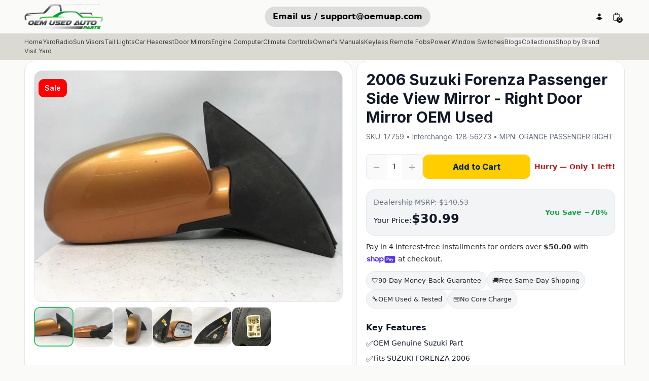

--- FILE ---
content_type: text/html
request_url: https://oemusedautoparts1.com/products/2004-2005-2006-2007-2008-suzuki-forenza-passenger-right-power-door-mirror-w182g
body_size: 27264
content:
<!DOCTYPE html><html lang="EN"><head><meta charSet="utf-8"/><meta name="viewport" content="width=device-width,initial-scale=1"/><meta name="msvalidate.01" content="A352E6A0AF9A652267361BBB572B8468"/><meta name="facebook-domain-verification" content="ni05egcbwa8qwu21onavmhdd3uk26z"/><meta name="google-site-verification" content="3gG8Sb4XHGDjw7Ocl1Wd1wzt5KwfMew6CoNsSuXGqFo"/><meta name="msvalidate.01" content="AA0662E14947CF49F2194D896C051FD7"/><meta name="DC.title" content="OEM Used Auto Parts"/><meta name="geo.region" content="US-NV"/><meta name="geo.placename" content="Las Vegas"/><meta name="geo.position" content="39.78373;-100.445882"/><meta name="ICBM" content="39.78373, -100.445882"/><link rel="stylesheet" href="https://cdn.shopify.com/oxygen-v2/24451/8742/17764/2890390/assets/app-ekzRTaNb.css"/><link rel="stylesheet" href="https://cdn.shopify.com/oxygen-v2/24451/8742/17764/2890390/assets/animate-DxFWTi-i.css"/><link rel="stylesheet" href="https://cdn.shopify.com/oxygen-v2/24451/8742/17764/2890390/assets/sampleChatBot-Dce-ZPsp.css"/><link rel="stylesheet" href="https://cdn.shopify.com/oxygen-v2/24451/8742/17764/2890390/assets/table-BPJOW1HI.css"/><title>2006 Suzuki Forenza Passenger Side View Mirror - Right Door Mirror OEM Used</title><meta property="og:title" content="2006 Suzuki Forenza Passenger Side View Mirror - Right Door Mirror OEM Used"/><meta property="twitter:title" content="2006 Suzuki Forenza Passenger Side View Mirror - Right Door Mirror OEM Used"/><meta name="description" content="Shop online for 2006 Suzuki Forenza Passenger Side View Mirror - Right Door Mirror OEM Used. OEM Used Auto Parts offers a range of genuine used OEM Mirr..."/><meta property="og:description" content="Shop online for 2006 Suzuki Forenza Passenger Side View Mirror - Right Door Mirror OEM Used. OEM Used Auto Parts offers a range of genuine used OEM Mirr..."/><meta property="twitter:description" content="Shop online for 2006 Suzuki Forenza Passenger Side View Mirror - Right Door Mirror OEM Used. OEM Used Auto Parts offers a range of genuine used OEM Mirr..."/><meta property="twitter:site" content="@shopify"/><meta property="twitter:creator" content="@shopify"/><link rel="canonical" href="https://oemusedautoparts1.com/products/2004-2005-2006-2007-2008-suzuki-forenza-passenger-right-power-door-mirror-w182g"/><meta property="og:url" content="https://oemusedautoparts1.com/products/2004-2005-2006-2007-2008-suzuki-forenza-passenger-right-power-door-mirror-w182g"/><meta name="robots" content="index,follow"/><script type="application/ld+json">{"@context":"https://schema.org","@type":"Organization","name":"Oemusedautoparts1.com","logo":"https://cdn.shopify.com/s/files/1/1225/1056/files/Capture.jpg?v=1657133285","sameAs":["https://twitter.com/shopify","https://facebook.com/shopify","https://instagram.com/shopify","https://youtube.com/shopify","https://tiktok.com/@shopify"],"url":"https://oemusedautoparts1.com/products/2004-2005-2006-2007-2008-suzuki-forenza-passenger-right-power-door-mirror-w182g","potentialAction":{"@type":"SearchAction","target":"https://oemusedautoparts1.com/products/2004-2005-2006-2007-2008-suzuki-forenza-passenger-right-power-door-mirror-w182gsearch?q={search_term}","query":"required name='search_term'"}}</script><script type="application/ld+json">{"@context":"https://schema.org","@type":"BreadcrumbList","itemListElement":[{"@type":"ListItem","position":1,"name":"Products","item":"https://oemusedautoparts1.com/products"},{"@type":"ListItem","position":2,"name":"2006 Suzuki Forenza Passenger Side View Mirror - Right Door Mirror OEM Used"}]}</script><script type="application/ld+json">{"@context":"https://schema.org","@type":"Product","brand":{"@type":"Brand","name":"Oemusedautoparts1.com"},"description":"Shop online for 2006 Suzuki Forenza Passenger Side View Mirror - Right Door Mirror OEM Used. OEM Used Auto Parts offers a range of genuine used OEM Mirr...","image":["https://cdn.shopify.com/s/files/1/1225/1056/files/2006-SUZUKI-FORENZA_-17759-01_9a95a137-1402-4c61-9721-5f3acec9799b.jpg?v=1766963074"],"name":"2006 Suzuki Forenza Passenger Side View Mirror - Right Door Mirror OEM Used","offers":[{"@type":"Offer","availability":"https://schema.org/InStock","price":30.99,"priceCurrency":"USD","priceValidUntil":"2026-02-22","sku":"17759","url":"https://oemusedautoparts1.com/products/2004-2005-2006-2007-2008-suzuki-forenza-passenger-right-power-door-mirror-w182g?Title=Default+Title"}],"sku":"17759","url":"https://oemusedautoparts1.com/products/2004-2005-2006-2007-2008-suzuki-forenza-passenger-right-power-door-mirror-w182g"}</script><meta property="og:image:url" content="https://cdn.shopify.com/s/files/1/1225/1056/files/2006-SUZUKI-FORENZA_-17759-01_9a95a137-1402-4c61-9721-5f3acec9799b.jpg?v=1766963074"/><meta property="og:image:secure_url" content="https://cdn.shopify.com/s/files/1/1225/1056/files/2006-SUZUKI-FORENZA_-17759-01_9a95a137-1402-4c61-9721-5f3acec9799b.jpg?v=1766963074"/><meta property="og:image:type" content="image/jpeg"/><meta property="og:image:width" content="800"/><meta property="og:image:height" content="600"/><meta property="og:image:alt" content="2006 Suzuki Forenza Passenger Side View Mirror - Right Door Mirror OEM Used - Oemusedautoparts1.com"/><link rel="stylesheet" href="https://fonts.googleapis.com/css2?family=Poppins:wght@400;700&amp;display=swap"/><link rel="stylesheet" href="https://fonts.googleapis.com/css2?family=Inter:wght@100;200;300;400;500;600;700;800;900&amp;display=swap"/><link rel="preconnect" href="https://cdn.shopify.com"/><link rel="preconnect" href="https://oemusedautoparts1.com"/><link rel="icon" type="image/ico" href="https://cdn.shopify.com/oxygen-v2/24451/8742/17764/2890390/favicon.ico"/><link rel="preconnect dns-prefetch" href="https://api.config-security.com/" crossorigin="anonymous"/><link rel="preconnect dns-prefetch" href="https://conf.config-security.com/" crossorigin="anonymous"/><link rel="alternate" href="https://oemusedautoparts1.com/products/2021-nissan-kicks-abs-pump-control-module-replacement-p-n-47660-5r40a-fits-oem-used-auto-parts-3" hrefLang="en-US"/><link rel="alternate" href="https://oemusedautoparts1.com/en-ca/products/2021-nissan-kicks-abs-pump-control-module-replacement-p-n-47660-5r40a-fits-oem-used-auto-parts-3" hrefLang="en-CA"/><link rel="alternate" href="https://oemusedautoparts1.com/products/2023-honda-accord-mass-air-flow-meter-maf" hrefLang="en-US"/><link rel="alternate" href="https://oemusedautoparts1.com/en-ca/products/2023-honda-accord-mass-air-flow-meter-maf" hrefLang="en-CA"/><link rel="alternate" href="https://oemusedautoparts1.com/products/2022-kia-forte-abs-pump-control-module-replacement-p-n-58900-m7aa0-fits-oem-used-auto-parts-2" hrefLang="en-US"/><link rel="alternate" href="https://oemusedautoparts1.com/en-ca/products/2022-kia-forte-abs-pump-control-module-replacement-p-n-58900-m7aa0-fits-oem-used-auto-parts-2" hrefLang="en-CA"/><link rel="alternate" href="https://oemusedautoparts1.com/products/2005-buick-lesabre-engine-motor-complete-assembly-178k-miles-tested-runs-good-oem-used-auto-parts" hrefLang="en-US"/><link rel="alternate" href="https://oemusedautoparts1.com/en-ca/products/2005-buick-lesabre-engine-motor-complete-assembly-178k-miles-tested-runs-good-oem-used-auto-parts" hrefLang="en-CA"/><link rel="alternate" href="https://oemusedautoparts1.com/products/2018-2022-honda-accord-mass-air-flow-meter-maf-31" hrefLang="en-US"/><link rel="alternate" href="https://oemusedautoparts1.com/en-ca/products/2018-2022-honda-accord-mass-air-flow-meter-maf-31" hrefLang="en-CA"/><link rel="alternate" href="https://oemusedautoparts1.com/products/2011-2017-chevrolet-equinox-2-4l-engine-motor-complete-assembly-157k-miles-tested-runs-good-oem-used-auto-parts" hrefLang="en-US"/><link rel="alternate" href="https://oemusedautoparts1.com/en-ca/products/2011-2017-chevrolet-equinox-2-4l-engine-motor-complete-assembly-157k-miles-tested-runs-good-oem-used-auto-parts" hrefLang="en-CA"/><link rel="alternate" href="https://oemusedautoparts1.com/products/2022-subaru-impreza-abs-pump-control-module-replacement-p-n-27536fl15a-fits-oem-used-auto-parts" hrefLang="en-US"/><link rel="alternate" href="https://oemusedautoparts1.com/en-ca/products/2022-subaru-impreza-abs-pump-control-module-replacement-p-n-27536fl15a-fits-oem-used-auto-parts" hrefLang="en-CA"/><link rel="alternate" href="https://oemusedautoparts1.com/products/2002-2007-ford-taurus-side-mirror-replacement-driver-left-view-door-mirror-fits-2002-2003-2004-2005-2006-2007-oem-used-auto-parts" hrefLang="en-US"/><link rel="alternate" href="https://oemusedautoparts1.com/en-ca/products/2002-2007-ford-taurus-side-mirror-replacement-driver-left-view-door-mirror-fits-2002-2003-2004-2005-2006-2007-oem-used-auto-parts" hrefLang="en-CA"/><link rel="alternate" href="https://oemusedautoparts1.com/products/2013-2019-nissan-sentra-alternator-replacement-generator-charging-assembly-engine-oem-p-n-2611855-e-23100-3sh2b-fits-oem-used-auto-parts-6" hrefLang="en-US"/><link rel="alternate" href="https://oemusedautoparts1.com/en-ca/products/2013-2019-nissan-sentra-alternator-replacement-generator-charging-assembly-engine-oem-p-n-2611855-e-23100-3sh2b-fits-oem-used-auto-parts-6" hrefLang="en-CA"/><link rel="alternate" href="https://oemusedautoparts1.com/products/2017-2020-nissan-pathfinder-alternator-replacement-generator-charging-assembly-engine-oem-p-n-23100-9ua0a-fits-oem-used-auto-parts-5" hrefLang="en-US"/><link rel="alternate" href="https://oemusedautoparts1.com/en-ca/products/2017-2020-nissan-pathfinder-alternator-replacement-generator-charging-assembly-engine-oem-p-n-23100-9ua0a-fits-oem-used-auto-parts-5" hrefLang="en-CA"/><link rel="alternate" href="https://oemusedautoparts1.com/products/2004-ford-explorer-tail-light-assembly-passenger-right-oem-p-n-1l2x-13b504-b-fits-2002-2003-2004-2005-oem-used-auto-parts-3" hrefLang="en-US"/><link rel="alternate" href="https://oemusedautoparts1.com/en-ca/products/2004-ford-explorer-tail-light-assembly-passenger-right-oem-p-n-1l2x-13b504-b-fits-2002-2003-2004-2005-oem-used-auto-parts-3" hrefLang="en-CA"/><link rel="alternate" href="https://oemusedautoparts1.com/products/2020-2022-subaru-legacy-alternator-replacement-generator-charging-assembly-engine-oem-p-n-23700-ab16a-fits-fits-2020-2021-2022-oem-used-auto-parts-1" hrefLang="en-US"/><link rel="alternate" href="https://oemusedautoparts1.com/en-ca/products/2020-2022-subaru-legacy-alternator-replacement-generator-charging-assembly-engine-oem-p-n-23700-ab16a-fits-fits-2020-2021-2022-oem-used-auto-parts-1" hrefLang="en-CA"/><link rel="alternate" href="https://oemusedautoparts1.com/products/2014-2016-hyundai-elantra-fusebox-fuse-box-panel-relay-module-p-n-91951-3x710-912013y060-fits-2014-2015-2016-oem-used-auto-parts-4" hrefLang="en-US"/><link rel="alternate" href="https://oemusedautoparts1.com/en-ca/products/2014-2016-hyundai-elantra-fusebox-fuse-box-panel-relay-module-p-n-91951-3x710-912013y060-fits-2014-2015-2016-oem-used-auto-parts-4" hrefLang="en-CA"/><link rel="alternate" href="https://oemusedautoparts1.com/products/2023-honda-hr-v-throttle-body-p-n-004697-m30113-gmh1a-fits-fits-2016-2017-2018-2019-2020-2021-2022-oem-used-auto-parts" hrefLang="en-US"/><link rel="alternate" href="https://oemusedautoparts1.com/en-ca/products/2023-honda-hr-v-throttle-body-p-n-004697-m30113-gmh1a-fits-fits-2016-2017-2018-2019-2020-2021-2022-oem-used-auto-parts" hrefLang="en-CA"/><link rel="alternate" href="https://oemusedautoparts1.com/products/2020-2022-subaru-legacy-throttle-body-p-n-rme60-350-fits-fits-2020-2021-2022-oem-used-auto-parts" hrefLang="en-US"/><link rel="alternate" href="https://oemusedautoparts1.com/en-ca/products/2020-2022-subaru-legacy-throttle-body-p-n-rme60-350-fits-fits-2020-2021-2022-oem-used-auto-parts" hrefLang="en-CA"/><link rel="alternate" href="https://oemusedautoparts1.com/products/2004-2006-ford-f-150-throttle-body-p-n-6r3e-ab-9w7e-cb-fits-2004-2005-2006-2007-2008-2009-2010-2011-2012-2013-2014-2015-2016-oem-used-auto-parts-2" hrefLang="en-US"/><link rel="alternate" href="https://oemusedautoparts1.com/en-ca/products/2004-2006-ford-f-150-throttle-body-p-n-6r3e-ab-9w7e-cb-fits-2004-2005-2006-2007-2008-2009-2010-2011-2012-2013-2014-2015-2016-oem-used-auto-parts-2" hrefLang="en-CA"/><link rel="alternate" href="https://oemusedautoparts1.com/products/2019-2022-mazda-cx-9-tail-light-assembly-driver-left-oem-fits-fits-2019-2020-2021-2022-oem-used-auto-parts" hrefLang="en-US"/><link rel="alternate" href="https://oemusedautoparts1.com/en-ca/products/2019-2022-mazda-cx-9-tail-light-assembly-driver-left-oem-fits-fits-2019-2020-2021-2022-oem-used-auto-parts" hrefLang="en-CA"/><link rel="alternate" href="https://oemusedautoparts1.com/products/2019-2021-chevrolet-malibu-radio-am-fm-cd-player-receiver-replacement-p-n-84950419-fits-fits-2019-2020-2021-oem-used-auto-parts-1" hrefLang="en-US"/><link rel="alternate" href="https://oemusedautoparts1.com/en-ca/products/2019-2021-chevrolet-malibu-radio-am-fm-cd-player-receiver-replacement-p-n-84950419-fits-fits-2019-2020-2021-oem-used-auto-parts-1" hrefLang="en-CA"/><link rel="alternate" href="https://oemusedautoparts1.com/products/2019-2020-hyundai-veloster-radio-am-fm-cd-player-receiver-replacement-p-n-96160j35104x-fits-fits-2019-2020-oem-used-auto-parts-2" hrefLang="en-US"/><link rel="alternate" href="https://oemusedautoparts1.com/en-ca/products/2019-2020-hyundai-veloster-radio-am-fm-cd-player-receiver-replacement-p-n-96160j35104x-fits-fits-2019-2020-oem-used-auto-parts-2" hrefLang="en-CA"/><link rel="alternate" href="https://oemusedautoparts1.com/products/2019-2020-hyundai-elantra-radio-am-fm-cd-player-receiver-replacement-p-n-96180f2ua0ssh-fits-fits-2019-2020-oem-used-auto-parts-14" hrefLang="en-US"/><link rel="alternate" href="https://oemusedautoparts1.com/en-ca/products/2019-2020-hyundai-elantra-radio-am-fm-cd-player-receiver-replacement-p-n-96180f2ua0ssh-fits-fits-2019-2020-oem-used-auto-parts-14" hrefLang="en-CA"/><link rel="alternate" href="https://oemusedautoparts1.com/products/1998-lincoln-town-car-replace-title" hrefLang="en-US"/><link rel="alternate" href="https://oemusedautoparts1.com/en-ca/products/1998-lincoln-town-car-replace-title" hrefLang="en-CA"/><link rel="alternate" href="https://oemusedautoparts1.com/products/2017-2020-ford-escape-headlight-ballast-head-light" hrefLang="en-US"/><link rel="alternate" href="https://oemusedautoparts1.com/en-ca/products/2017-2020-ford-escape-headlight-ballast-head-light" hrefLang="en-CA"/><link rel="alternate" href="https://oemusedautoparts1.com/products/1996-1998-pontiac-grand-am-front-bumper-oem" hrefLang="en-US"/><link rel="alternate" href="https://oemusedautoparts1.com/en-ca/products/1996-1998-pontiac-grand-am-front-bumper-oem" hrefLang="en-CA"/><link rel="alternate" href="https://oemusedautoparts1.com/products/2007-2012-lincoln-mkz-passenger-front-lower-control-arm-oem-1" hrefLang="en-US"/><link rel="alternate" href="https://oemusedautoparts1.com/en-ca/products/2007-2012-lincoln-mkz-passenger-front-lower-control-arm-oem-1" hrefLang="en-CA"/><link rel="alternate" href="https://oemusedautoparts1.com/products/1998-pontiac-grand-am-1" hrefLang="en-US"/><link rel="alternate" href="https://oemusedautoparts1.com/en-ca/products/1998-pontiac-grand-am-1" hrefLang="en-CA"/><link rel="alternate" href="https://oemusedautoparts1.com/products/2007-2012-lincoln-mkz-driver-front-door-oem-2" hrefLang="en-US"/><link rel="alternate" href="https://oemusedautoparts1.com/en-ca/products/2007-2012-lincoln-mkz-driver-front-door-oem-2" hrefLang="en-CA"/><link rel="alternate" href="https://oemusedautoparts1.com/products/2017-ford-escape-fusebox-fuse-box-panel-relay-module-p-n-av6t-14a067-ad-fits-oem-used-auto-parts-9" hrefLang="en-US"/><link rel="alternate" href="https://oemusedautoparts1.com/en-ca/products/2017-ford-escape-fusebox-fuse-box-panel-relay-module-p-n-av6t-14a067-ad-fits-oem-used-auto-parts-9" hrefLang="en-CA"/><link rel="alternate" href="https://oemusedautoparts1.com/products/2013-2016-ford-escape-2-5l-engine-motor-complete-assembly-186k-miles-tested-runs-good-oem-used-auto-parts" hrefLang="en-US"/><link rel="alternate" href="https://oemusedautoparts1.com/en-ca/products/2013-2016-ford-escape-2-5l-engine-motor-complete-assembly-186k-miles-tested-runs-good-oem-used-auto-parts" hrefLang="en-CA"/><link rel="alternate" href="https://oemusedautoparts1.com/products/2007-2009-toyota-camry-alternator-replacement-generator-charging-assembly-engine-oem-fits-oem-used-auto-parts" hrefLang="en-US"/><link rel="alternate" href="https://oemusedautoparts1.com/en-ca/products/2007-2009-toyota-camry-alternator-replacement-generator-charging-assembly-engine-oem-fits-oem-used-auto-parts" hrefLang="en-CA"/><link rel="alternate" href="https://oemusedautoparts1.com/products/2013-dodge-avenger-2-4l-automatic-transmission-assembly-183k-miles-tested-runs-good-oem-used-auto-parts" hrefLang="en-US"/><link rel="alternate" href="https://oemusedautoparts1.com/en-ca/products/2013-dodge-avenger-2-4l-automatic-transmission-assembly-183k-miles-tested-runs-good-oem-used-auto-parts" hrefLang="en-CA"/><link rel="alternate" href="https://oemusedautoparts1.com/products/2017-2019-ford-escape-interior-rear-view-mirror-replacement-oem-p-n-e11025617-e11015617-fits-fits-2015-2016-2017-2018-2019-oem-used-auto-parts-1" hrefLang="en-US"/><link rel="alternate" href="https://oemusedautoparts1.com/en-ca/products/2017-2019-ford-escape-interior-rear-view-mirror-replacement-oem-p-n-e11025617-e11015617-fits-fits-2015-2016-2017-2018-2019-oem-used-auto-parts-1" hrefLang="en-CA"/><link rel="alternate" href="https://oemusedautoparts1.com/products/2017-ford-escape-fusebox-fuse-box-panel-relay-module-p-n-av6t-14a067-ad-e02345500-fits-oem-used-auto-parts" hrefLang="en-US"/><link rel="alternate" href="https://oemusedautoparts1.com/en-ca/products/2017-ford-escape-fusebox-fuse-box-panel-relay-module-p-n-av6t-14a067-ad-e02345500-fits-oem-used-auto-parts" hrefLang="en-CA"/><link rel="alternate" href="https://oemusedautoparts1.com/products/2018-2020-infiniti-q60-abs-pump-control-module-replacement-p-n-47660-5ck2a-fits-fits-2018-2019-2020-oem-used-auto-parts" hrefLang="en-US"/><link rel="alternate" href="https://oemusedautoparts1.com/en-ca/products/2018-2020-infiniti-q60-abs-pump-control-module-replacement-p-n-47660-5ck2a-fits-fits-2018-2019-2020-oem-used-auto-parts" hrefLang="en-CA"/><link rel="alternate" href="https://oemusedautoparts1.com/products/2017-2019-ford-escape-interior-rear-view-mirror-replacement-oem-p-n-e11025617-e11015617-fits-fits-2015-2016-2017-2018-2019-oem-used-auto-parts" hrefLang="en-US"/><link rel="alternate" href="https://oemusedautoparts1.com/en-ca/products/2017-2019-ford-escape-interior-rear-view-mirror-replacement-oem-p-n-e11025617-e11015617-fits-fits-2015-2016-2017-2018-2019-oem-used-auto-parts" hrefLang="en-CA"/><link rel="alternate" href="https://oemusedautoparts1.com/products/1998-pontiac-grand-am-throttle-body-fits-oem-used-auto-parts" hrefLang="en-US"/><link rel="alternate" href="https://oemusedautoparts1.com/en-ca/products/1998-pontiac-grand-am-throttle-body-fits-oem-used-auto-parts" hrefLang="en-CA"/><link rel="alternate" href="https://oemusedautoparts1.com/products/2007-2012-lincoln-mkz-throttle-body-fits-fits-2007-2008-2009-2010-2011-2012-2013-2014-oem-used-auto-parts-3" hrefLang="en-US"/><link rel="alternate" href="https://oemusedautoparts1.com/en-ca/products/2007-2012-lincoln-mkz-throttle-body-fits-fits-2007-2008-2009-2010-2011-2012-2013-2014-oem-used-auto-parts-3" hrefLang="en-CA"/><link rel="alternate" href="https://oemusedautoparts1.com/products/2017-2019-ford-escape-pcm-engine-computer-ecu-ecm-pcu-oem-p-n-hj5a-12a650-ma-fits-fits-2017-2018-2019-oem-used-auto-parts-4" hrefLang="en-US"/><link rel="alternate" href="https://oemusedautoparts1.com/en-ca/products/2017-2019-ford-escape-pcm-engine-computer-ecu-ecm-pcu-oem-p-n-hj5a-12a650-ma-fits-fits-2017-2018-2019-oem-used-auto-parts-4" hrefLang="en-CA"/><link rel="alternate" href="https://oemusedautoparts1.com/products/2017-2019-ford-escape-pcm-engine-computer-ecu-ecm-pcu-oem-p-n-hj5a-12a650-ma-fits-fits-2017-2018-2019-oem-used-auto-parts-3" hrefLang="en-US"/><link rel="alternate" href="https://oemusedautoparts1.com/en-ca/products/2017-2019-ford-escape-pcm-engine-computer-ecu-ecm-pcu-oem-p-n-hj5a-12a650-ma-fits-fits-2017-2018-2019-oem-used-auto-parts-3" hrefLang="en-CA"/><link rel="alternate" href="https://oemusedautoparts1.com/products/2005-2007-volkswagen-jetta-tail-light-assembly-passenger-right-oem-p-n-224-864-rh-1k5-945-096j-fits-fits-2005-2006-2007-oem-used-auto-parts" hrefLang="en-US"/><link rel="alternate" href="https://oemusedautoparts1.com/en-ca/products/2005-2007-volkswagen-jetta-tail-light-assembly-passenger-right-oem-p-n-224-864-rh-1k5-945-096j-fits-fits-2005-2006-2007-oem-used-auto-parts" hrefLang="en-CA"/><link rel="alternate" href="https://oemusedautoparts1.com/products/2007-subaru-legacy-instrument-cluster-speedometer-gauges-p-n-85014ag40a-fits-oem-used-auto-parts-1" hrefLang="en-US"/><link rel="alternate" href="https://oemusedautoparts1.com/en-ca/products/2007-subaru-legacy-instrument-cluster-speedometer-gauges-p-n-85014ag40a-fits-oem-used-auto-parts-1" hrefLang="en-CA"/><link rel="alternate" href="https://oemusedautoparts1.com/products/2007-mercedes-benz-ml350-alternator-replacement-generator-charging-assembly-engine-oem-p-n-0-121-715-014-a-013-154-56-02-fits-oem-used-auto-parts" hrefLang="en-US"/><link rel="alternate" href="https://oemusedautoparts1.com/en-ca/products/2007-mercedes-benz-ml350-alternator-replacement-generator-charging-assembly-engine-oem-p-n-0-121-715-014-a-013-154-56-02-fits-oem-used-auto-parts" hrefLang="en-CA"/><link rel="alternate" href="https://oemusedautoparts1.com/products/2013-2022-ford-escape-throttle-body-fits-fits-2013-2014-2015-2016-2017-2018-2019-2020-2021-2022-oem-used-auto-parts" hrefLang="en-US"/><link rel="alternate" href="https://oemusedautoparts1.com/en-ca/products/2013-2022-ford-escape-throttle-body-fits-fits-2013-2014-2015-2016-2017-2018-2019-2020-2021-2022-oem-used-auto-parts" hrefLang="en-CA"/><link rel="alternate" href="https://oemusedautoparts1.com/products/2020-2022-hyundai-palisade-radio-am-fm-cd-player-receiver-replacement-p-n-96160s8700-96160s8710-fits-fits-2020-2021-2022-oem-used-auto-parts" hrefLang="en-US"/><link rel="alternate" href="https://oemusedautoparts1.com/en-ca/products/2020-2022-hyundai-palisade-radio-am-fm-cd-player-receiver-replacement-p-n-96160s8700-96160s8710-fits-fits-2020-2021-2022-oem-used-auto-parts" hrefLang="en-CA"/><link rel="alternate" href="https://oemusedautoparts1.com/products/2018-2022-hyundai-accent-radio-am-fm-cd-player-receiver-replacement-p-n-96180-j0060urd-fits-fits-2018-2019-2020-2021-2022-oem-used-auto-parts-12" hrefLang="en-US"/><link rel="alternate" href="https://oemusedautoparts1.com/en-ca/products/2018-2022-hyundai-accent-radio-am-fm-cd-player-receiver-replacement-p-n-96180-j0060urd-fits-fits-2018-2019-2020-2021-2022-oem-used-auto-parts-12" hrefLang="en-CA"/><link rel="alternate" href="https://oemusedautoparts1.com/products/2007-2009-lexus-es350-radio-am-fm-cd-player-receiver-replacement-p-n-86120-33730-fits-fits-2007-2008-2009-oem-used-auto-parts-10" hrefLang="en-US"/><link rel="alternate" href="https://oemusedautoparts1.com/en-ca/products/2007-2009-lexus-es350-radio-am-fm-cd-player-receiver-replacement-p-n-86120-33730-fits-fits-2007-2008-2009-oem-used-auto-parts-10" hrefLang="en-CA"/><link rel="alternate" href="https://oemusedautoparts1.com/products/misc-1998-pontiac-grand-am" hrefLang="en-US"/><link rel="alternate" href="https://oemusedautoparts1.com/en-ca/products/misc-1998-pontiac-grand-am" hrefLang="en-CA"/><link rel="alternate" href="https://oemusedautoparts1.com/products/2007-2012-lincoln-mkz-passenger-front-door-oem-2" hrefLang="en-US"/><link rel="alternate" href="https://oemusedautoparts1.com/en-ca/products/2007-2012-lincoln-mkz-passenger-front-door-oem-2" hrefLang="en-CA"/><link rel="alternate" href="https://oemusedautoparts1.com/products/2010-2012-lincoln-mkz-trunk-decklid-hatch-tailgate-oem-2" hrefLang="en-US"/><link rel="alternate" href="https://oemusedautoparts1.com/en-ca/products/2010-2012-lincoln-mkz-trunk-decklid-hatch-tailgate-oem-2" hrefLang="en-CA"/><link rel="alternate" href="https://oemusedautoparts1.com/products/2010-2010-lincoln-mkz-electrical-gas-fuel-pump-assembly-2" hrefLang="en-US"/><link rel="alternate" href="https://oemusedautoparts1.com/en-ca/products/2010-2010-lincoln-mkz-electrical-gas-fuel-pump-assembly-2" hrefLang="en-CA"/><link rel="alternate" href="https://oemusedautoparts1.com/products/1996-1998-pontiac-grand-am-trunk-decklid-hatch-tailgate-oem" hrefLang="en-US"/><link rel="alternate" href="https://oemusedautoparts1.com/en-ca/products/1996-1998-pontiac-grand-am-trunk-decklid-hatch-tailgate-oem" hrefLang="en-CA"/><link rel="alternate" href="https://oemusedautoparts1.com/products/2007-2012-lincoln-mkz-driver-rear-door-oem-3" hrefLang="en-US"/><link rel="alternate" href="https://oemusedautoparts1.com/en-ca/products/2007-2012-lincoln-mkz-driver-rear-door-oem-3" hrefLang="en-CA"/><link rel="alternate" href="https://oemusedautoparts1.com/products/1996-1998-pontiac-grand-am-radiator-oem" hrefLang="en-US"/><link rel="alternate" href="https://oemusedautoparts1.com/en-ca/products/1996-1998-pontiac-grand-am-radiator-oem" hrefLang="en-CA"/><link rel="alternate" href="https://oemusedautoparts1.com/products/1996-1998-pontiac-grand-am-passenger-front-spindle-knuckle-oem" hrefLang="en-US"/><link rel="alternate" href="https://oemusedautoparts1.com/en-ca/products/1996-1998-pontiac-grand-am-passenger-front-spindle-knuckle-oem" hrefLang="en-CA"/><link rel="alternate" href="https://oemusedautoparts1.com/products/1996-1998-pontiac-grand-am-drivers-front-spindle-knuckle-oem" hrefLang="en-US"/><link rel="alternate" href="https://oemusedautoparts1.com/en-ca/products/1996-1998-pontiac-grand-am-drivers-front-spindle-knuckle-oem" hrefLang="en-CA"/><link rel="alternate" href="https://oemusedautoparts1.com/products/1996-1998-pontiac-grand-am-rear-bumper-assembly-oem" hrefLang="en-US"/><link rel="alternate" href="https://oemusedautoparts1.com/en-ca/products/1996-1998-pontiac-grand-am-rear-bumper-assembly-oem" hrefLang="en-CA"/><link rel="alternate" href="https://oemusedautoparts1.com/products/2019-dodge-ram-1500-master-power-window-switch-replacement-driver-side-left-p-n-p56046826ae-fits-oem-used-auto-parts" hrefLang="en-US"/><link rel="alternate" href="https://oemusedautoparts1.com/en-ca/products/2019-dodge-ram-1500-master-power-window-switch-replacement-driver-side-left-p-n-p56046826ae-fits-oem-used-auto-parts" hrefLang="en-CA"/><link rel="alternate" href="https://oemusedautoparts1.com/products/1996-1998-pontiac-grand-am-power-steering-column-pump-oem" hrefLang="en-US"/><link rel="alternate" href="https://oemusedautoparts1.com/en-ca/products/1996-1998-pontiac-grand-am-power-steering-column-pump-oem" hrefLang="en-CA"/><link rel="alternate" href="https://oemusedautoparts1.com/products/2011-2014-hyundai-sonata-tail-light-assembly-driver-left-oem-p-n-92403-3q-fits-2011-2012-2013-2014-oem-used-auto-parts-17" hrefLang="en-US"/><link rel="alternate" href="https://oemusedautoparts1.com/en-ca/products/2011-2014-hyundai-sonata-tail-light-assembly-driver-left-oem-p-n-92403-3q-fits-2011-2012-2013-2014-oem-used-auto-parts-17" hrefLang="en-CA"/><link rel="alternate" href="https://oemusedautoparts1.com/products/2006-2020-ford-fusion-interior-rear-view-mirror-replacement-oem-p-n-e8011083-fits-oem-used-auto-parts-44" hrefLang="en-US"/><link rel="alternate" href="https://oemusedautoparts1.com/en-ca/products/2006-2020-ford-fusion-interior-rear-view-mirror-replacement-oem-p-n-e8011083-fits-oem-used-auto-parts-44" hrefLang="en-CA"/><link rel="alternate" href="https://oemusedautoparts1.com/products/2011-2014-hyundai-sonata-tail-light-assembly-passenger-right-oem-p-n-92403-4r0-fits-fits-2011-2012-2013-2014-oem-used-auto-parts" hrefLang="en-US"/><link rel="alternate" href="https://oemusedautoparts1.com/en-ca/products/2011-2014-hyundai-sonata-tail-light-assembly-passenger-right-oem-p-n-92403-4r0-fits-fits-2011-2012-2013-2014-oem-used-auto-parts" hrefLang="en-CA"/><link rel="alternate" href="https://oemusedautoparts1.com/products/2005-2010-honda-odyssey-interior-rear-view-mirror-replacement-oem-p-n-ie4012197-fits-oem-used-auto-parts" hrefLang="en-US"/><link rel="alternate" href="https://oemusedautoparts1.com/en-ca/products/2005-2010-honda-odyssey-interior-rear-view-mirror-replacement-oem-p-n-ie4012197-fits-oem-used-auto-parts" hrefLang="en-CA"/><link rel="alternate" href="https://oemusedautoparts1.com/products/2020-2022-nissan-versa-master-power-window-switch-replacement-driver-side-left-p-n-25401-5ea1a-fits-fits-2018-2019-2020-2021-2022-oem-used-auto-parts-2" hrefLang="en-US"/><link rel="alternate" href="https://oemusedautoparts1.com/en-ca/products/2020-2022-nissan-versa-master-power-window-switch-replacement-driver-side-left-p-n-25401-5ea1a-fits-fits-2018-2019-2020-2021-2022-oem-used-auto-parts-2" hrefLang="en-CA"/><link rel="alternate" href="https://oemusedautoparts1.com/products/2017-ford-escape-fusebox-fuse-box-panel-relay-module-p-n-av6t-14a067-ad-e02345500-fits-oem-used-auto-parts-1" hrefLang="en-US"/><link rel="alternate" href="https://oemusedautoparts1.com/en-ca/products/2017-ford-escape-fusebox-fuse-box-panel-relay-module-p-n-av6t-14a067-ad-e02345500-fits-oem-used-auto-parts-1" hrefLang="en-CA"/><link rel="alternate" href="https://oemusedautoparts1.com/products/2014-2018-kia-forte-throttle-body-p-n-35100-2e000-fits-2011-2012-2013-2014-2015-2016-2017-2018-2019-2020-2021-oem-used-auto-parts-13" hrefLang="en-US"/><link rel="alternate" href="https://oemusedautoparts1.com/en-ca/products/2014-2018-kia-forte-throttle-body-p-n-35100-2e000-fits-2011-2012-2013-2014-2015-2016-2017-2018-2019-2020-2021-oem-used-auto-parts-13" hrefLang="en-CA"/><link rel="alternate" href="https://oemusedautoparts1.com/products/2011-2014-hyundai-sonata-fusebox-fuse-box-panel-relay-module-p-n-91200-3q203-91200-3q170-fits-2011-2012-2013-2014-oem-used-auto-parts" hrefLang="en-US"/><link rel="alternate" href="https://oemusedautoparts1.com/en-ca/products/2011-2014-hyundai-sonata-fusebox-fuse-box-panel-relay-module-p-n-91200-3q203-91200-3q170-fits-2011-2012-2013-2014-oem-used-auto-parts" hrefLang="en-CA"/><link rel="alternate" href="https://oemusedautoparts1.com/products/2017-2019-ford-escape-pcm-engine-computer-ecu-ecm-pcu-oem-p-n-fv6a-12b684-ab-hj5a-12a650-ma-fits-fits-2017-2018-2019-oem-used-auto-parts" hrefLang="en-US"/><link rel="alternate" href="https://oemusedautoparts1.com/en-ca/products/2017-2019-ford-escape-pcm-engine-computer-ecu-ecm-pcu-oem-p-n-fv6a-12b684-ab-hj5a-12a650-ma-fits-fits-2017-2018-2019-oem-used-auto-parts" hrefLang="en-CA"/><link rel="alternate" href="https://oemusedautoparts1.com/products/2014-2018-kia-forte-throttle-body-p-n-35100-2e000-fits-2011-2012-2013-2014-2015-2016-2017-2018-2019-2020-2021-oem-used-auto-parts-15" hrefLang="en-US"/><link rel="alternate" href="https://oemusedautoparts1.com/en-ca/products/2014-2018-kia-forte-throttle-body-p-n-35100-2e000-fits-2011-2012-2013-2014-2015-2016-2017-2018-2019-2020-2021-oem-used-auto-parts-15" hrefLang="en-CA"/><link rel="alternate" href="https://oemusedautoparts1.com/products/1998-pontiac-grand-am-rack-and-pinion-steering-gear-fits-oem-used-auto-parts" hrefLang="en-US"/><link rel="alternate" href="https://oemusedautoparts1.com/en-ca/products/1998-pontiac-grand-am-rack-and-pinion-steering-gear-fits-oem-used-auto-parts" hrefLang="en-CA"/><link rel="alternate" href="https://oemusedautoparts1.com/products/2008-2012-chevrolet-malibu-car-starter-motor-solenoid-oem-p-n-m000t36571zc-12601721-fits-oem-used-auto-parts" hrefLang="en-US"/><link rel="alternate" href="https://oemusedautoparts1.com/en-ca/products/2008-2012-chevrolet-malibu-car-starter-motor-solenoid-oem-p-n-m000t36571zc-12601721-fits-oem-used-auto-parts" hrefLang="en-CA"/><link rel="alternate" href="https://oemusedautoparts1.com/products/2007-2009-nissan-altima-abs-pump-control-module-231472" hrefLang="en-US"/><link rel="alternate" href="https://oemusedautoparts1.com/en-ca/products/2007-2009-nissan-altima-abs-pump-control-module-231472" hrefLang="en-CA"/><link rel="alternate" href="https://oemusedautoparts1.com/products/tail-lights-2011-jeep-grand-cherokee-1" hrefLang="en-US"/><link rel="alternate" href="https://oemusedautoparts1.com/en-ca/products/tail-lights-2011-jeep-grand-cherokee-1" hrefLang="en-CA"/><link rel="alternate" href="https://oemusedautoparts1.com/products/2011-2013-jeep-grand-cherokee-back-up-sensor-backup-camera" hrefLang="en-US"/><link rel="alternate" href="https://oemusedautoparts1.com/en-ca/products/2011-2013-jeep-grand-cherokee-back-up-sensor-backup-camera" hrefLang="en-CA"/><link rel="alternate" href="https://oemusedautoparts1.com/products/2011-2015-jeep-grand-cherokee-drivers-front-spindle-knuckle-oem-1" hrefLang="en-US"/><link rel="alternate" href="https://oemusedautoparts1.com/en-ca/products/2011-2015-jeep-grand-cherokee-drivers-front-spindle-knuckle-oem-1" hrefLang="en-CA"/><link rel="alternate" href="https://oemusedautoparts1.com/products/2011-2022-jeep-grand-cherokee-driver-front-door-oem-1" hrefLang="en-US"/><link rel="alternate" href="https://oemusedautoparts1.com/en-ca/products/2011-2022-jeep-grand-cherokee-driver-front-door-oem-1" hrefLang="en-CA"/><link rel="alternate" href="https://oemusedautoparts1.com/products/chevrolet-s10-blazer-driver-left-oem-head-light-headlight-lamp" hrefLang="en-US"/><link rel="alternate" href="https://oemusedautoparts1.com/en-ca/products/chevrolet-s10-blazer-driver-left-oem-head-light-headlight-lamp" hrefLang="en-CA"/><link rel="alternate" href="https://oemusedautoparts1.com/products/2011-2011-jeep-grand-cherokee-power-steering-column-pump-oem" hrefLang="en-US"/><link rel="alternate" href="https://oemusedautoparts1.com/en-ca/products/2011-2011-jeep-grand-cherokee-power-steering-column-pump-oem" hrefLang="en-CA"/><link rel="alternate" href="https://oemusedautoparts1.com/products/2011-jeep-grand-cherokee-windshield-washer-fluid-reservoir-bottle-oem-1" hrefLang="en-US"/><link rel="alternate" href="https://oemusedautoparts1.com/en-ca/products/2011-jeep-grand-cherokee-windshield-washer-fluid-reservoir-bottle-oem-1" hrefLang="en-CA"/><link rel="alternate" href="https://oemusedautoparts1.com/products/2011-jeep-grand-cherokee-tail-light-assembly-driver-left-oem-fits-oem-used-auto-parts" hrefLang="en-US"/><link rel="alternate" href="https://oemusedautoparts1.com/en-ca/products/2011-jeep-grand-cherokee-tail-light-assembly-driver-left-oem-fits-oem-used-auto-parts" hrefLang="en-CA"/><link rel="alternate" href="https://oemusedautoparts1.com/products/2000-chevrolet-astro-transfer-case-assembly-fits-oem-used-auto-parts" hrefLang="en-US"/><link rel="alternate" href="https://oemusedautoparts1.com/en-ca/products/2000-chevrolet-astro-transfer-case-assembly-fits-oem-used-auto-parts" hrefLang="en-CA"/><link rel="alternate" href="https://oemusedautoparts1.com/products/2011-2015-jeep-grand-cherokee-passenger-front-spindle-knuckle-oem-1" hrefLang="en-US"/><link rel="alternate" href="https://oemusedautoparts1.com/en-ca/products/2011-2015-jeep-grand-cherokee-passenger-front-spindle-knuckle-oem-1" hrefLang="en-CA"/><link rel="alternate" href="https://oemusedautoparts1.com/products/2011-jeep-grand-cherokee-tail-light-assembly-passenger-right-oem-fits-oem-used-auto-parts" hrefLang="en-US"/><link rel="alternate" href="https://oemusedautoparts1.com/en-ca/products/2011-jeep-grand-cherokee-tail-light-assembly-passenger-right-oem-fits-oem-used-auto-parts" hrefLang="en-CA"/><link rel="alternate" href="https://oemusedautoparts1.com/products/2011-2013-jeep-grand-cherokee-transfer-case-assembly-fits-fits-2011-2012-2013-oem-used-auto-parts" hrefLang="en-US"/><link rel="alternate" href="https://oemusedautoparts1.com/en-ca/products/2011-2013-jeep-grand-cherokee-transfer-case-assembly-fits-fits-2011-2012-2013-oem-used-auto-parts" hrefLang="en-CA"/><link rel="alternate" href="https://oemusedautoparts1.com/products/2011-2014-chrysler-200-speedometer-instrument-cluster-gauges-206804" hrefLang="en-US"/><link rel="alternate" href="https://oemusedautoparts1.com/en-ca/products/2011-2014-chrysler-200-speedometer-instrument-cluster-gauges-206804" hrefLang="en-CA"/><link rel="alternate" href="https://oemusedautoparts1.com/products/2009-2012-dodge-avenger-automatic-transmission-assembly-miles-tested-runs-good-oem-used-auto-parts" hrefLang="en-US"/><link rel="alternate" href="https://oemusedautoparts1.com/en-ca/products/2009-2012-dodge-avenger-automatic-transmission-assembly-miles-tested-runs-good-oem-used-auto-parts" hrefLang="en-CA"/><link rel="alternate" href="https://oemusedautoparts1.com/products/2000-2001-mitsubishi-eclipse-tail-light-assembly-passenger-right-oem-fits-fits-2000-2001-oem-used-auto-parts" hrefLang="en-US"/><link rel="alternate" href="https://oemusedautoparts1.com/en-ca/products/2000-2001-mitsubishi-eclipse-tail-light-assembly-passenger-right-oem-fits-fits-2000-2001-oem-used-auto-parts" hrefLang="en-CA"/><link rel="alternate" href="https://oemusedautoparts1.com/products/2010-2017-chevrolet-equinox-passenger-sun-visor-mirror-right-sunvisor-206892" hrefLang="en-US"/><link rel="alternate" href="https://oemusedautoparts1.com/en-ca/products/2010-2017-chevrolet-equinox-passenger-sun-visor-mirror-right-sunvisor-206892" hrefLang="en-CA"/><link rel="alternate" href="https://oemusedautoparts1.com/products/2012-2013-ford-focus-sun-visor-shade-replacement-passenger-right-mirror-fits-2012-2013-oem-used-auto-parts-2" hrefLang="en-US"/><link rel="alternate" href="https://oemusedautoparts1.com/en-ca/products/2012-2013-ford-focus-sun-visor-shade-replacement-passenger-right-mirror-fits-2012-2013-oem-used-auto-parts-2" hrefLang="en-CA"/><link rel="alternate" href="https://oemusedautoparts1.com/products/2012-2013-ford-focus-sun-visor-shade-replacement-passenger-right-mirror-fits-fits-2012-2013-oem-used-auto-parts-2" hrefLang="en-US"/><link rel="alternate" href="https://oemusedautoparts1.com/en-ca/products/2012-2013-ford-focus-sun-visor-shade-replacement-passenger-right-mirror-fits-fits-2012-2013-oem-used-auto-parts-2" hrefLang="en-CA"/><link rel="alternate" href="https://oemusedautoparts1.com/products/2000-buick-lesabre-owners-manual-book-guide-p-n-25712660-b-oem-used-auto-parts" hrefLang="en-US"/><link rel="alternate" href="https://oemusedautoparts1.com/en-ca/products/2000-buick-lesabre-owners-manual-book-guide-p-n-25712660-b-oem-used-auto-parts" hrefLang="en-CA"/><link rel="alternate" href="https://oemusedautoparts1.com/products/2011-2015-ford-explorer-sun-visor-shade-replacement-passenger-right-mirror-fits-2011-2012-2013-2014-2015-oem-used-auto-parts-14" hrefLang="en-US"/><link rel="alternate" href="https://oemusedautoparts1.com/en-ca/products/2011-2015-ford-explorer-sun-visor-shade-replacement-passenger-right-mirror-fits-2011-2012-2013-2014-2015-oem-used-auto-parts-14" hrefLang="en-CA"/><link rel="alternate" href="https://oemusedautoparts1.com/products/2000-chevrolet-silverado-2500-interior-rear-view-mirror-replacement-oem-p-n-e8011084-fits-oem-used-auto-parts" hrefLang="en-US"/><link rel="alternate" href="https://oemusedautoparts1.com/en-ca/products/2000-chevrolet-silverado-2500-interior-rear-view-mirror-replacement-oem-p-n-e8011084-fits-oem-used-auto-parts" hrefLang="en-CA"/><link rel="alternate" href="https://oemusedautoparts1.com/products/2011-jeep-grand-cherokee-instrument-cluster-speedometer-gauges-fits-oem-used-auto-parts" hrefLang="en-US"/><link rel="alternate" href="https://oemusedautoparts1.com/en-ca/products/2011-jeep-grand-cherokee-instrument-cluster-speedometer-gauges-fits-oem-used-auto-parts" hrefLang="en-CA"/><link rel="alternate" href="https://oemusedautoparts1.com/products/2012-ford-explorer-radio-am-fm-cd-player-receiver-replacement-p-n-cb5t-19c107-cb-fits-oem-used-auto-parts" hrefLang="en-US"/><link rel="alternate" href="https://oemusedautoparts1.com/en-ca/products/2012-ford-explorer-radio-am-fm-cd-player-receiver-replacement-p-n-cb5t-19c107-cb-fits-oem-used-auto-parts" hrefLang="en-CA"/><link rel="alternate" href="https://oemusedautoparts1.com/products/2012-2013-ford-focus-pcm-engine-computer-ecu-ecm-pcu-oem-p-n-bv61-12b684-ba-cm5a-12a650-ahf-fits-2012-2013-oem-used-auto-parts-2" hrefLang="en-US"/><link rel="alternate" href="https://oemusedautoparts1.com/en-ca/products/2012-2013-ford-focus-pcm-engine-computer-ecu-ecm-pcu-oem-p-n-bv61-12b684-ba-cm5a-12a650-ahf-fits-2012-2013-oem-used-auto-parts-2" hrefLang="en-CA"/><link rel="alternate" href="https://oemusedautoparts1.com/products/2020-chevrolet-malibu-owners-manual-book-guide-p-n-84313268-a-oem-used-auto-parts" hrefLang="en-US"/><link rel="alternate" href="https://oemusedautoparts1.com/en-ca/products/2020-chevrolet-malibu-owners-manual-book-guide-p-n-84313268-a-oem-used-auto-parts" hrefLang="en-CA"/><link rel="alternate" href="https://oemusedautoparts1.com/products/2012-ford-focus-instrument-cluster-speedometer-gauges-p-n-cm5t-10849-tn-fits-oem-used-auto-parts-1" hrefLang="en-US"/><link rel="alternate" href="https://oemusedautoparts1.com/en-ca/products/2012-ford-focus-instrument-cluster-speedometer-gauges-p-n-cm5t-10849-tn-fits-oem-used-auto-parts-1" hrefLang="en-CA"/><link rel="alternate" href="https://oemusedautoparts1.com/products/2017-2018-toyota-corolla-climate-control-module-temperature-ac-heater-replacement-p-n-06964-55900-02a30-fits-2017-2018-oem-used-auto-parts-37" hrefLang="en-US"/><link rel="alternate" href="https://oemusedautoparts1.com/en-ca/products/2017-2018-toyota-corolla-climate-control-module-temperature-ac-heater-replacement-p-n-06964-55900-02a30-fits-2017-2018-oem-used-auto-parts-37" hrefLang="en-CA"/><link rel="alternate" href="https://oemusedautoparts1.com/products/2004-2005-2006-2007-2008-suzuki-forenza-passenger-right-power-door-mirror-w182g" hrefLang="en-US"/><link rel="alternate" href="https://oemusedautoparts1.com/en-ca/products/2004-2005-2006-2007-2008-suzuki-forenza-passenger-right-power-door-mirror-w182g" hrefLang="en-CA"/><script nonce="1dddf3ff1b15a40f107be4d79e1581e8" async="" src="https://ob.sornavellon.com/i/e4c93cb88cb5e5a892b590c823370d79.js" class="ct_clicktrue"></script><script type="module" nonce="1dddf3ff1b15a40f107be4d79e1581e8">
              const settings = {};
              const config = (await import("https://shopify-gtm-suite.getelevar.com/configs/0fa433b5eebaf9ccee459e0a0e2d73fd4d9224bb/config.js")).default;
              const scriptUrl = settings.proxyPath
                ? settings.proxyPath + config.script_src_custom_pages_proxied
                : config.script_src_custom_pages;

              if (scriptUrl) {
                const { handler } = await import(scriptUrl);
                await handler(config, settings);
              }
          </script><script nonce="1dddf3ff1b15a40f107be4d79e1581e8">
              window.TriplePixelData={TripleName:"oem-used-auto-parts.myshopify.com",ver:"2.17",plat:"SHOPIFY",isHeadless:true},function(W,H,A,L,E,_,B,N){function O(U,T,P,H,R){void 0===R&&(R=!1),H=new XMLHttpRequest,P?(H.open("POST",U,!0),H.setRequestHeader("Content-Type","text/plain")):H.open("GET",U,!0),H.send(JSON.stringify(P||{})),H.onreadystatechange=function(){4===H.readyState&&200===H.status?(R=H.responseText,U.includes("/first")?eval(R):P||(N[B]=R)):(299<H.status||H.status<200)&&T&&!R&&(R=!0,O(U,T-1,P))}}if(N=window,!N[H+"sn"]){N[H+"sn"]=1,L=function(){return Date.now().toString(36)+"_"+Math.random().toString(36)};try{A.setItem(H,1+(0|A.getItem(H)||0)),(E=JSON.parse(A.getItem(H+"U")||"[]")).push({u:location.href,r:document.referrer,t:Date.now(),id:L()}),A.setItem(H+"U",JSON.stringify(E))}catch(e){}var i,m,p;A.getItem('"!nC`')||(_=A,A=N,A[H]||(E=A[H]=function(t,e,a){return void 0===a&&(a=[]),"State"==t?E.s:(W=L(),(E._q=E._q||[]).push([W,t,e].concat(a)),W)},E.s="Installed",E._q=[],E.ch=W,B="configSecurityConfModel",N[B]=1,O("https://conf.config-security.com/model",5),i=L(),m=A[atob("c2NyZWVu")],_.setItem("di_pmt_wt",i),p={id:i,action:"profile",avatar:_.getItem("auth-security_rand_salt_"),time:m[atob("d2lkdGg=")]+":"+m[atob("aGVpZ2h0")],host:A.TriplePixelData.TripleName,plat:A.TriplePixelData.plat,url:window.location.href.slice(0,500),ref:document.referrer,ver:A.TriplePixelData.ver},O("https://api.config-security.com/event",5,p),O("https://api.config-security.com/first?host=oem-used-auto-parts.myshopify.com&plat=SHOPIFY",5)))}}("","TriplePixel",localStorage);
          </script></head><body><div class=""><div class="flex flex-col min-h-screen"><div class=""><a href="#mainContent" class="sr-only">Skip to content</a></div><header role="banner" class="sticky transition duration-300 z-50 top-0 sm-max:hidden h-nav block"><div class="bg-contrast/80 text-primary backdrop-blur-lg lg:flex md-only:flex items-center justify-between w-full leading-none gap-8 px-12 py-2"><div class="flex gap-12 items-center"><a class="font-bold" href="/" data-discover="true"><img src="/logo.svg" alt="logo - Oemusedautoparts1.com" height="55" width="155"/></a></div><div><div class="flex sm-max:block sm-max:!mb-[88px]"><a href="mailto:support@oemuap.com"><div class="bg-[#ddd] rounded-[36px] cursor-pointer  h-[40px] px-4 w-auto text-black font-semibold z-10 flex justify-center items-center hover:animate-bounce false sm-max:hidden">Email us / support@oemuap.com</div><div class="hover:animate-bounce false hidden sm-max:block"><img src="/email.png" class="h-[50px] hover:animate-bounce" alt="email" height="50" width="50"/></div></a></div></div><div class="flex items-center gap-1"><a class="relative flex items-center justify-center w-8 h-8 focus:ring-primary/5" href="/account" data-discover="true"><!--$--><svg xmlns="http://www.w3.org/2000/svg" viewBox="0 0 20 20" fill="currentColor" class="w-5 h-5"><title>Login</title><g stroke="none" stroke-width="1" fill="none" fill-rule="evenodd"><path d="M8,10.6928545 C10.362615,10.6928545 12.4860225,11.7170237 13.9504747,13.3456144 C12.4860225,14.9758308 10.362615,16 8,16 C5.63738499,16 3.51397752,14.9758308 2.04952533,13.3472401 C3.51397752,11.7170237 5.63738499,10.6928545 8,10.6928545 Z" fill="currentColor"></path><path d="M8,3.5 C6.433,3.5 5.25,4.894 5.25,6.5 C5.25,8.106 6.433,9.5 8,9.5 C9.567,9.5 10.75,8.106 10.75,6.5 C10.75,4.894 9.567,3.5 8,3.5 Z" fill="currentColor" fill-rule="nonzero"></path></g></svg><!--/$--></a><!--$--><a class="relative flex items-center justify-center w-8 h-8 focus:ring-primary/5" href="/cart" data-discover="true"><svg xmlns="http://www.w3.org/2000/svg" viewBox="0 0 20 20" fill="currentColor" class="w-5 h-5"><title>Bag</title><path fill-rule="evenodd" d="M8.125 5a1.875 1.875 0 0 1 3.75 0v.375h-3.75V5Zm-1.25.375V5a3.125 3.125 0 1 1 6.25 0v.375h3.5V15A2.625 2.625 0 0 1 14 17.625H6A2.625 2.625 0 0 1 3.375 15V5.375h3.5ZM4.625 15V6.625h10.75V15c0 .76-.616 1.375-1.375 1.375H6c-.76 0-1.375-.616-1.375-1.375Z"></path></svg><div class="text-contrast bg-primary absolute bottom-1 right-1 text-[0.625rem] font-medium subpixel-antialiased h-3 min-w-[0.75rem] flex items-center justify-center leading-none text-center rounded-full w-auto px-[0.125rem] pb-px"><span>0</span></div></a><!--/$--></div></div><header class="bg-[#dadad3] text-[#443d3d] font-inter text-[12px] font-medium px-12 py-2 sm-max:bg-transparent sm-max:text-[1rem] font-normal sm-max:px-6"><div class="flex gap-12 items-center sm-max:block"><ul class="flex flex-wrap gap-x-4 sm-max:block"><li class="sm-max:mt-4"><a class="hover:underline" href="/" data-discover="true">Home</a></li><li class="sm-max:mt-4"><a class="hover:underline" href="/yard" data-discover="true">Yard</a></li><li class="hidden sm-max:mt-4 sm-max:block"><a class="hover:underline" href="/" data-discover="true">Part Search</a></li><li class="sm-max:mt-4 relative hidden sm-max:block"><button class="hover:underline flex items-center">Blogs<!-- --> <img src="/downBlue.svg" alt="downArrow" height="27" width="27"/> </button></li><li class="sm-max:mt-4 relative hidden sm-max:block"><button class="hover:underline flex items-center">Collections<!-- --> <img src="/downBlue.svg" alt="downArrow" height="27" width="27"/></button></li><li class="sm-max:mt-4 relative hidden sm-max:block"><button class="hover:underline flex items-center">Shop by Brand<!-- --> <img src="/downBlue.svg" alt="downArrow" height="27" width="27"/></button></li><li class="sm-max:mt-4"><a class="hover:underline" href="/collections/radio" data-discover="true">Radio</a></li><li class="sm-max:mt-4"><a class="hover:underline" href="/collections/sun-visor" data-discover="true">Sun Visors</a></li><li class="sm-max:mt-4"><a class="hover:underline" href="/collections/tail-lights" data-discover="true">Tail Lights</a></li><li class="sm-max:mt-4"><a class="hover:underline" href="/collections/headrest" data-discover="true">Car Headrest</a></li><li class="sm-max:mt-4"><a class="hover:underline" href="/collections/power-door-mirror-and-rear-view-mirrors" data-discover="true">Door Mirrors</a></li><li class="sm-max:mt-4"><a class="hover:underline" href="/collections/engine-computers" data-discover="true">Engine Computer</a></li><li class="sm-max:mt-4"><a class="hover:underline" href="/collections/climate-controls" data-discover="true">Climate Controls</a></li><li class="sm-max:mt-4"><a class="hover:underline" href="/collections/owners-manuals" data-discover="true">Owner&#x27;s Manuals</a></li><li class="sm-max:mt-4"><a class="hover:underline" href="/collections/keyless-remote-fob" data-discover="true">Keyless Remote Fobs</a></li><li class="sm-max:mt-4"><a class="hover:underline" href="/collections/power-window-switches" data-discover="true">Power Window Switches</a></li><li class="relative sm-max:hidden"><button class="hover:underline">Blogs</button></li><li class="relative sm-max:hidden"><button class="hover:underline">Collections</button></li><li class="relative sm-max:hidden"><button class="hover:underline">Shop by Brand</button></li><li class="relative sm-max:hidden"><a class="hover:underline" href="/yard" data-discover="true">Visit Yard</a></li></ul></div></header></header><header role="banner" class="bg-contrast/80 text-primary flex hidden sm-max:flex items-center h-nav sticky backdrop-blur-lg z-40 top-0 justify-between w-full leading-none gap-4 px-4 md:px-8"><div class="flex items-center justify-start w-full gap-4"><button class="relative flex items-center justify-center w-8 h-8"><svg xmlns="http://www.w3.org/2000/svg" viewBox="0 0 20 20" fill="currentColor" stroke="currentColor" class="w-5 h-5"><title>Menu</title><line x1="3" y1="6.375" x2="17" y2="6.375" stroke-width="1.25"></line><line x1="3" y1="10.375" x2="17" y2="10.375" stroke-width="1.25"></line><line x1="3" y1="14.375" x2="17" y2="14.375" stroke-width="1.25"></line></svg></button><form method="get" action="/search" class="items-center gap-2 sm:flex" data-discover="true"><input type="search" placeholder="Search" name="q" class="bg-transparent hidden md:inline-block text-left lg:text-right border-b transition border-transparent -mb-px border-x-0 border-t-0 appearance-none px-0 py-1 focus:ring-transparent placeholder:opacity-20 placeholder:text-inherit focus:border-primary/20"/></form></div><a class="flex items-center self-stretch leading-[3rem] md:leading-[4rem] justify-center flex-grow w-full h-full" href="/" data-discover="true"><img src="/logo.svg" alt="logo - Oemusedautoparts1.com" height="95" width="175"/></a><div class="flex items-center justify-end w-full gap-4"><a class="relative flex items-center justify-center w-8 h-8" href="/account" data-discover="true"><!--$--><svg xmlns="http://www.w3.org/2000/svg" viewBox="0 0 20 20" fill="currentColor" class="w-5 h-5"><title>Login</title><g stroke="none" stroke-width="1" fill="none" fill-rule="evenodd"><path d="M8,10.6928545 C10.362615,10.6928545 12.4860225,11.7170237 13.9504747,13.3456144 C12.4860225,14.9758308 10.362615,16 8,16 C5.63738499,16 3.51397752,14.9758308 2.04952533,13.3472401 C3.51397752,11.7170237 5.63738499,10.6928545 8,10.6928545 Z" fill="currentColor"></path><path d="M8,3.5 C6.433,3.5 5.25,4.894 5.25,6.5 C5.25,8.106 6.433,9.5 8,9.5 C9.567,9.5 10.75,8.106 10.75,6.5 C10.75,4.894 9.567,3.5 8,3.5 Z" fill="currentColor" fill-rule="nonzero"></path></g></svg><!--/$--></a><!--$--><a class="relative flex items-center justify-center w-8 h-8 focus:ring-primary/5" href="/cart" data-discover="true"><svg xmlns="http://www.w3.org/2000/svg" viewBox="0 0 20 20" fill="currentColor" class="w-5 h-5"><title>Bag</title><path fill-rule="evenodd" d="M8.125 5a1.875 1.875 0 0 1 3.75 0v.375h-3.75V5Zm-1.25.375V5a3.125 3.125 0 1 1 6.25 0v.375h3.5V15A2.625 2.625 0 0 1 14 17.625H6A2.625 2.625 0 0 1 3.375 15V5.375h3.5ZM4.625 15V6.625h10.75V15c0 .76-.616 1.375-1.375 1.375H6c-.76 0-1.375-.616-1.375-1.375Z"></path></svg><div class="text-contrast bg-primary absolute bottom-1 right-1 text-[0.625rem] font-medium subpixel-antialiased h-3 min-w-[0.75rem] flex items-center justify-center leading-none text-center rounded-full w-auto px-[0.125rem] pb-px"><span>0</span></div></a><!--/$--></div></header><div class="relative"><main role="main" id="mainContent" class="flex-grow"><section class="w-full gap-4 md:gap-8 grid px-6 md:px-8 lg:px-12 border-none px-0 sm-max:px-4 justify-center max-w-[1420px] mx-auto"><div class="grid items-stretch gap-2 md:grid-cols-[1.1fr_0.9fr] lg:grid-cols-[1.1fr_0.9fr] mb-0 sm-max:grid-cols-1 mt-6"><div class="flex"><div class="bg-white border border-[#e5e7eb] rounded-[20px] p-[18px] w-full"><div class="grid grid-cols-1 gap-[10px]"><div class="aspect-[4/3] bg-[#f9fafb] border border-[#e5e7eb] rounded-[16px] grid place-items-center overflow-hidden relative"><div class="magnifier !w-full !h-full !object-cover" style="width:100%;height:auto;overflow:hidden"><img class="magnifier-image" src="https://cdn.shopify.com/s/files/1/1225/1056/files/2006-SUZUKI-FORENZA_-17759-01_9a95a137-1402-4c61-9721-5f3acec9799b.jpg?v=1766963074" width="100%" height="100%" alt="2006 Suzuki Forenza Passenger Side View Mirror - Right Door Mirror OEM Used - Oemusedautoparts1.com"/></div><div class="absolute top-4 left-2 sm-max:left-1 px-3 py-2 text-white rounded-[10px] font-inter font-semibold text-sm z-10" style="background-color:#FF0000">Sale</div></div><div class="flex gap-[10px] overflow-x-auto"><div class="w-[78px] h-[78px] flex-shrink-0 rounded-[12px] border cursor-pointer opacity-95 hover:opacity-100 overflow-hidden transition-opacity border-[#22c55e] border-2"><img src="https://cdn.shopify.com/s/files/1/1225/1056/files/2006-SUZUKI-FORENZA_-17759-01_9a95a137-1402-4c61-9721-5f3acec9799b.jpg?v=1766963074" alt="2006 Suzuki Forenza Passenger Side View Mirror - Right Door Mirror OEM Used - Oemusedautoparts1.com" class="w-full h-full object-cover"/></div><div class="w-[78px] h-[78px] flex-shrink-0 rounded-[12px] border cursor-pointer opacity-95 hover:opacity-100 overflow-hidden transition-opacity border-[#e5e7eb]"><img src="https://cdn.shopify.com/s/files/1/1225/1056/files/2006-SUZUKI-FORENZA_-17759-02_9dc5e364-8a37-4189-99ca-2623e8a1dd26.jpg?v=1766963074" alt="2006 Suzuki Forenza Passenger Side View Mirror - Right Door Mirror OEM Used - Oemusedautoparts1.com" class="w-full h-full object-cover"/></div><div class="w-[78px] h-[78px] flex-shrink-0 rounded-[12px] border cursor-pointer opacity-95 hover:opacity-100 overflow-hidden transition-opacity border-[#e5e7eb]"><img src="https://cdn.shopify.com/s/files/1/1225/1056/files/2006-SUZUKI-FORENZA_-17759-03_8ec0ec49-72ac-46fd-a046-c63b7d7d6019.jpg?v=1766963074" alt="2006 Suzuki Forenza Passenger Side View Mirror - Right Door Mirror OEM Used - Oemusedautoparts1.com" class="w-full h-full object-cover"/></div><div class="w-[78px] h-[78px] flex-shrink-0 rounded-[12px] border cursor-pointer opacity-95 hover:opacity-100 overflow-hidden transition-opacity border-[#e5e7eb]"><img src="https://cdn.shopify.com/s/files/1/1225/1056/files/2006-SUZUKI-FORENZA_-17759-04_11e7ea73-569b-4a3d-8709-b039058a6187.jpg?v=1766963074" alt="2006 Suzuki Forenza Passenger Side View Mirror - Right Door Mirror OEM Used - Oemusedautoparts1.com" class="w-full h-full object-cover"/></div><div class="w-[78px] h-[78px] flex-shrink-0 rounded-[12px] border cursor-pointer opacity-95 hover:opacity-100 overflow-hidden transition-opacity border-[#e5e7eb]"><img src="https://cdn.shopify.com/s/files/1/1225/1056/files/2006-SUZUKI-FORENZA_-17759-05_f25c8fdb-d6f7-449f-a0cc-bd739c657d8e.jpg?v=1766963074" alt="2006 Suzuki Forenza Passenger Side View Mirror - Right Door Mirror OEM Used - Oemusedautoparts1.com" class="w-full h-full object-cover"/></div><div class="w-[78px] h-[78px] flex-shrink-0 rounded-[12px] border cursor-pointer opacity-95 hover:opacity-100 overflow-hidden transition-opacity border-[#e5e7eb]"><img src="https://cdn.shopify.com/s/files/1/1225/1056/files/2006-SUZUKI-FORENZA_-17759-06_4c0004f6-b307-4b75-91a3-819a5012477b.jpg?v=1766963074" alt="2006 Suzuki Forenza Passenger Side View Mirror - Right Door Mirror OEM Used - Oemusedautoparts1.com" class="w-full h-full object-cover"/></div></div></div></div></div><div class="flex"><section class="bg-white border border-[#e5e7eb] rounded-[20px] p-[18px] w-full overflow-y-auto"><div class=""><h1 class="max-w-prose whitespace-normal text-[clamp(20px,2.4vw,30px)] sm-max:!text-[20px] text-left font-bold font-inter text-[#111827] leading-[1.25] mb-2">2006 Suzuki Forenza Passenger Side View Mirror - Right Door Mirror OEM Used</h1><div class="items-center"><div class="mb-3"><span class="text-[#6b7280] font-normal font-inter text-[14px]">SKU: <!-- -->17759<!-- --> • Interchange: <!-- -->128-56273<!-- --> • MPN: <!-- -->ORANGE PASSENGER RIGHT</span></div></div></div><div class="grid gap-4 mt-3"><div class="grid gap-0 sm-max:gap-0"><div><div class="grid items-stretch gap-4"><div class="flex gap-[10px] items-center my-[10px] sm-max:flex-col sm-max:items-stretch"><div class="sm-max:order-2 sm-max:w-full"><div class="flex items-center border border-[#e5e7eb] rounded-[8px] w-[112px] sm-max:w-full bg-white"><button name="decrease-quantity" aria-label="Decrease quantity" class="w-10 h-[48px] transition text-[#111827] hover:bg-[#f3f4f6] disabled:text-[#9ca3af] disabled:cursor-not-allowed" disabled=""><span class="text-[18px]">−</span></button><div class="px-2 text-center flex-1" data-test="item-quantity"><input type="number" class="w-full max-w-16 h-[48px] hide-number-arrows text-center text-[15px] font-medium p-0 border-0 focus:outline-none focus:!ring-0 bg-transparent" value="1"/></div><button class="w-10 h-[48px] transition text-[#111827] hover:bg-[#f3f4f6] disabled:text-[#9ca3af] disabled:cursor-not-allowed" name="increase-quantity" aria-label="Increase quantity" disabled=""><span class="text-[18px]">+</span></button></div></div><div class="flex-1 w-full sm-max:order-1"><form method="post" action="/cart" data-discover="true"><input type="hidden" name="cartFormInput" value="{&quot;action&quot;:&quot;LinesAdd&quot;,&quot;inputs&quot;:{&quot;lines&quot;:[{&quot;quantity&quot;:1,&quot;merchandiseId&quot;:&quot;gid://shopify/ProductVariant/32946928451720&quot;}]}}"/><input type="hidden" name="analytics"/><button class="w-full h-[48px] !p-0 !bg-[#ffcd00] rounded-[12px] border-none false" type="submit" data-test="add-to-cart"><span class="max-w-prose whitespace-pre-wrap inherit text-copy flex items-center justify-center gap-2"><span class="font-extrabold font-inter !text-[16px] text-[#062725]">Add to Cart</span></span></button></form></div><span class=" text-red-700 font-bold text-[14px] ml-2 sm-max:ml-0 sm-max:order-3">Hurry — Only <!-- -->1<!-- --> left!</span></div></div></div><div class="grid grid-cols-1 gap-[14px] my-[10px] sm-max:my-[2px] "><div class="flex items-center justify-between gap-[18px] bg-[#f3f4f6] border border-[#e5e7eb] rounded-[16px] p-[14px] sm-max:flex-col sm-max:items-start"><div><div class="text-[#6b7280] text-[14px] line-through mb-1">Dealership MSRP: <!-- -->$<!-- -->140.53</div><div class="flex items-baseline gap-1"><span class="text-[14px] text-[#111827] font-normal">Your Price:</span><span class="text-[24px] text-[#111827] font-extrabold">$<!-- -->30.99</span></div></div><div class="text-[#16a34a] font-bold text-[14px] sm-max:self-start">You Save ~<!-- -->78<!-- -->%</div></div></div><div><div><span class="text-[14px]">Pay in 4 interest-free installments for orders over <b>$50.00</b> with<!-- --> <div class="inline-flex align-middle text-[#5433eb]"><svg xmlns="http://www.w3.org/2000/svg" viewBox="0 0 99 25" aria-label="Shop Pay" role="img" class="h-[14px] w-[59px]"><path fill="currentColor" d="M70.842 7.915h2.25c1.561 0 2.328.642 2.328 1.715 0 1.074-.739 1.715-2.259 1.715h-2.32v-3.43ZM80.525 16.142c-.879 0-1.227-.474-1.227-.948 0-.642.725-.935 2.147-1.102l1.115-.125c-.07 1.227-.892 2.175-2.035 2.175Z"></path><path fill="currentColor" fill-rule="evenodd" d="M65.645.5a3.64 3.64 0 0 0-3.64 3.64V20.7a3.64 3.64 0 0 0 3.64 3.64h29.668a3.64 3.64 0 0 0 3.64-3.64V4.14A3.64 3.64 0 0 0 95.314.5H65.645Zm5.197 16.674v-4.197h2.64c2.412 0 3.695-1.353 3.695-3.402 0-2.05-1.283-3.277-3.695-3.277h-4.341v10.876h1.7Zm9.334.223c1.297 0 2.147-.572 2.538-1.548.112 1.088.767 1.645 2.189 1.269l.014-1.157c-.572.055-.683-.154-.683-.753v-2.845c0-1.673-1.102-2.663-3.138-2.663-2.008 0-3.165 1.004-3.165 2.705h1.562c0-.809.572-1.297 1.576-1.297 1.06 0 1.547.46 1.534 1.255v.363l-1.8.195c-2.021.223-3.137.99-3.137 2.329 0 1.101.781 2.147 2.51 2.147Zm9.906.32c-.711 1.73-1.855 2.245-3.64 2.245h-.766V18.54h.822c.977 0 1.45-.307 1.966-1.185L85.3 9.923h1.757l2.259 5.424 2.008-5.424h1.715l-2.956 7.795Z" clip-rule="evenodd"></path><path fill="currentColor" d="M6.992 11.055c-2.359-.509-3.41-.708-3.41-1.612 0-.85.711-1.274 2.134-1.274 1.25 0 2.165.544 2.839 1.61.05.081.155.11.241.066l2.655-1.335a.186.186 0 0 0 .076-.259c-1.102-1.9-3.137-2.94-5.818-2.94C2.188 5.311 0 7.037 0 9.781c0 2.915 2.664 3.651 5.027 4.16 2.362.51 3.417.709 3.417 1.613s-.769 1.33-2.303 1.33c-1.416 0-2.467-.644-3.102-1.896a.186.186 0 0 0-.251-.082L.14 16.21a.188.188 0 0 0-.083.253c1.051 2.102 3.207 3.285 6.087 3.285 3.668 0 5.885-1.698 5.885-4.527 0-2.83-2.677-3.651-5.037-4.16v-.007ZM21.218 5.311c-1.505 0-2.835.531-3.791 1.477-.06.057-.159.015-.159-.067V.687A.185.185 0 0 0 17.081.5h-3.322a.185.185 0 0 0-.187.187v18.73c0 .104.083.186.187.186h3.322a.185.185 0 0 0 .187-.186V11.2c0-1.587 1.223-2.804 2.87-2.804 1.649 0 2.843 1.191 2.843 2.804v8.216c0 .104.082.186.187.186h3.322a.185.185 0 0 0 .187-.186V11.2c0-3.452-2.274-5.89-5.459-5.89ZM33.415 4.774c-1.803 0-3.493.55-4.706 1.343a.186.186 0 0 0-.06.25l1.464 2.488c.054.089.168.12.257.066a5.853 5.853 0 0 1 3.052-.834c2.899 0 5.03 2.036 5.03 4.726 0 2.292-1.706 3.99-3.868 3.99-1.762 0-2.985-1.022-2.985-2.463 0-.825.352-1.502 1.27-1.98a.183.183 0 0 0 .073-.258l-1.381-2.327a.187.187 0 0 0-.226-.079c-1.85.683-3.15 2.327-3.15 4.533 0 3.338 2.67 5.83 6.396 5.83 4.35 0 7.478-3 7.478-7.303 0-4.612-3.64-7.982-8.644-7.982ZM51.776 5.283c-1.68 0-3.182.62-4.277 1.707a.093.093 0 0 1-.16-.066v-1.31a.185.185 0 0 0-.187-.186h-3.235a.185.185 0 0 0-.188.187v18.702c0 .104.083.186.188.186h3.32a.185.185 0 0 0 .188-.186v-6.133c0-.082.099-.123.16-.07 1.091 1.012 2.536 1.603 4.19 1.603 3.897 0 6.936-3.139 6.936-7.217 0-4.078-3.042-7.217-6.935-7.217Zm-.63 11.266c-2.215 0-3.895-1.754-3.895-4.074S48.928 8.4 51.147 8.4c2.22 0 3.893 1.726 3.893 4.075 0 2.348-1.651 4.074-3.896 4.074h.003Z"></path></svg></div> <!-- -->at checkout.</span></div></div><div class="flex flex-wrap gap-[10px] my-[12px] "><div class="bg-[#f3f4f6] border border-[#e5e7eb] px-[10px] py-[8px] rounded-full text-[13px] flex gap-[8px] items-center"><span>🛡️</span><span>90-Day Money-Back Guarantee</span></div><div class="bg-[#f3f4f6] border border-[#e5e7eb] px-[10px] py-[8px] rounded-full text-[13px] flex gap-[8px] items-center"><span>🚚</span><span>Free Same-Day Shipping</span></div><div class="bg-[#f3f4f6] border border-[#e5e7eb] px-[10px] py-[8px] rounded-full text-[13px] flex gap-[8px] items-center"><span>🔧</span><span>OEM Used &amp; Tested</span></div><div class="bg-[#f3f4f6] border border-[#e5e7eb] px-[10px] py-[8px] rounded-full text-[13px] flex gap-[8px] items-center"><span>💳</span><span>No Core Charge</span></div></div><div><div class="grid items-stretch gap-0 mt-0"><div><h3 class="text-[16px] font-semibold text-[#111827] mb-[8px] mt-[14px]">Key Features</h3><ul class="list-none p-0 m-0"><li class="mb-[6px] text-[14px] text-[#111827] flex items-start gap-2"><span class="text-[16px]">✅</span><span>OEM Genuine Suzuki Part</span></li><li class="mb-[6px] text-[14px] text-[#111827] flex items-start gap-2"><span class="text-[16px]">✅</span><span>Fits SUZUKI FORENZA   2006</span></li><li class="mb-[6px] text-[14px] text-[#111827] flex items-start gap-2"><span class="text-[16px]">✅</span><span>Interchange Number: <!-- -->128-56273</span></li><li class="mb-[6px] text-[14px] text-[#111827] flex items-start gap-2"><span class="text-[16px]">✅</span><span>Manufacturer Part Number: <!-- -->ORANGE PASSENGER RIGHT</span></li><li class="mb-[6px] text-[14px] text-[#111827] flex items-start gap-2"><span class="text-[16px]">✅</span><span>Same-day handling before 9am CST</span></li><li class="mb-[6px] text-[14px] text-[#111827] flex items-start gap-2"><span class="text-[16px]">✅</span><span>90-day warranty &amp; easy returns • No core charge</span></li><li class="mb-[6px] text-[14px] text-[#111827] flex items-start gap-2"><span class="text-[16px]">✅</span><span>Right Placement</span></li><li class="mb-[6px] text-[14px] text-[#111827] flex items-start gap-2"><span class="text-[16px]">✅</span><span>Orange Passenger Right</span></li></ul></div><div><h3 class="text-[16px] font-semibold text-[#111827] mb-[8px] mt-[14px]">Fitment</h3><ul class="list-disc pl-[18px] m-0"><li class="mb-[6px] text-[14px] text-[#111827]">Fits Suzuki Reno 2005–2008 (Base / Convenience / EX / LX / Premium / S • 2.0L I4)</li><li class="mb-[6px] text-[14px] text-[#111827]">Fits Suzuki Forenza 2004–2008 (Base / EX / LX / Premium / S • 2.0L I4)</li></ul></div><div><h3 class="text-[16px] font-semibold text-[#111827] mb-[8px] mt-[14px]">Price Comparison</h3><table class="w-full border-collapse"><thead><tr><th class="p-[10px] text-center bg-[rgba(255,255,255,0.06)] text-[14px] font-semibold text-[#111827]">Dealership MSRP</th><th class="p-[10px] text-center bg-[rgba(255,255,255,0.06)] text-[14px] font-semibold text-[#111827]">OEMUAP Price</th><th class="p-[10px] text-center bg-[rgba(255,255,255,0.06)] text-[14px] font-semibold text-[#111827]">You Save</th></tr></thead><tbody><tr><td class="p-[10px] text-center text-[16px] text-[#111827]">$<!-- -->141<!-- -->+</td><td class="p-[10px] text-center text-[16px] font-bold text-[#111827]">$<!-- -->30.99</td><td class="p-[10px] text-center text-[16px] font-bold text-[#16a34a]">~<!-- -->78<!-- -->%</td></tr></tbody></table></div></div></div></div></div></section></div></div><div class="product-description-wrapper"><div class="product-description-wrapper-child"><div class="title">Product Description</div><div class="product-description-content">
      <p>This 2004 2005 2006 2007 2008 Suzuki FORENZA Door Mirror is in overall good condition.</p>
      <p>Please verify fitment below for model years 2004 2005 2006 2007 2008</p>
      <p>Quality OEM Used Auto Parts at a Quality Price. In stock Door Mirrors, Climate Controls, Power Window Switches, ECU and much more. Check out our <a href="https://oemusedautoparts1.com/" title="oemusedautoparts1.com">oemusedautoparts1.com</a> store for more parts.</p>
      <div class="rte product-single__description" itemprop="description">
      <div class="charts">
        <div class="product-detail__section product-detail__specification">
          
          <h3 class="section-heading">Item specifics</h3>
          <div class="rte__table-wrapper">
            <table cellpadding="0" cellspacing="0" id="itmSellerDesc" role="presentation" width="100%">
              <tbody>
                <tr style="background: none repeat scroll 0 0 #efefef;">
                  <th>Condition:</th>
                  <td style="width: 90%;"><b>Orange Passenger Right. Item Is In Overall Good Condition, But Will Have Marks And Blemishes</b></td>
                </tr>
              </tbody>
            </table>
          </div>
          <div class="rte__table-wrapper">
            <table cellpadding="0" cellspacing="0" role="presentation" width="100%">
              <tbody>
                
  <tr>
    <td>Manufacturer Part Number</td>
    <td>ORANGE PASSENGER RIGHT</td>
  
    <td>Interchange Part Number</td>
    <td>128-56273</td>
    
    </tr>
  
  <tr>
    <td>Brand</td>
    <td>Suzuki</td>
  
    <td>Warranty</td>
    <td>Unspecified Length</td>
    
    </tr>
  
  <tr>
    <td>Color</td>
    <td></td>
  
    <td>Bin</td>
    <td></td>
    
    </tr>
  
  <tr>
    <td>Surface Finish</td>
    <td></td>
  
    <td>Features</td>
    <td>Orange Passenger Right</td>
    
    </tr>
  
  <tr>
    <td>Other Part Number</td>
    <td></td>
  
    <td>Genuine OEM</td>
    <td>Yes</td>
    
    </tr>
  
  <tr>
    <td>Modified Item</td>
    <td>No</td>
  
    <td>Mounting Hardware Included</td>
    <td>No</td>
    
    </tr>
  
  <tr>
    <td>Fitment Type</td>
    <td>Direct Replacement</td>
  
    <td>Placement on vehicle</td>
    <td>right</td>
    
    </tr>
  
              </tbody>
            </table>
          </div>
        </div>
      </div>
      <br>
      <div class="product-detail__section product-detail__description">
        <p>2006 Suzuki Forenza Passenger Side View Mirror - Right Door Mirror OEM Used</p>
        
        <p><b><u>Warranty and Shipping:</u></b><br></p>
        <ul>
          <li><span size="4"><span class="s2">This product comes with a 90 Day Warranty.<span></span><br></span></span></li>
          <li><span size="4"><span class="s2">Shipping is via USPS or Fed Ex (1-4) Business Days. We have a 1 day handling time on all orders unless you order before 9 am CST we can ship the same day.</span></span></li>
        </ul>
      </div>
    
      <div class="product-detail__section product-detail__compatibility">
      
      <h3 class="section-heading">Vehicle Compatibility Chart</h3>
      <span>List of vehicle and trim models that this item is compatible with. If your trim is not on the list reach out to us so we can check for you.</span>
      <div class="rte__table-wrapper">
        <table id="compatibility-table" cellspacing="0" width="100%" class="fTbl">
          <tbody>
            <tr class="comp-header">
              <td class="comp-notes"><span>Notes</span></td>
              <td>Year</td>
              <td>Make</td>
              <td>Model</td>
              <td>Trim</td>
              <td>Engine</td>
            </tr>
      
        <tr>
          <td class="comp-notes" style="width: 35%;">RENO 05-08 Power; R.</td>
          <td>2005</td>
          <td>Suzuki</td>
          <td>Reno</td>
          <td>S Hatchback 4-Door</td>
          <td>2.0L 1998CC l4 GAS DOHC Naturally Aspirated</td>
        </tr>
        <tr>
          <td class="comp-notes" style="width: 35%;">RENO 05-08 Power; R.</td>
          <td>2005</td>
          <td>Suzuki</td>
          <td>Reno</td>
          <td>LX Hatchback 4-Door</td>
          <td>2.0L 1998CC l4 GAS DOHC Naturally Aspirated</td>
        </tr>
        <tr>
          <td class="comp-notes" style="width: 35%;">RENO 05-08 Power; R.</td>
          <td>2006</td>
          <td>Suzuki</td>
          <td>Reno</td>
          <td>Premium Hatchback 4-Door</td>
          <td>2.0L 1998CC l4 GAS DOHC Naturally Aspirated</td>
        </tr>
        <tr>
          <td class="comp-notes" style="width: 35%;">RENO 05-08 Power; R.</td>
          <td>2005</td>
          <td>Suzuki</td>
          <td>Reno</td>
          <td>EX Hatchback 4-Door</td>
          <td>2.0L 1998CC l4 GAS DOHC Naturally Aspirated</td>
        </tr>
        <tr>
          <td class="comp-notes" style="width: 35%;">RENO 05-08 Power; R.</td>
          <td>2006</td>
          <td>Suzuki</td>
          <td>Reno</td>
          <td>Convenience Hatchback 4-Door</td>
          <td>2.0L 1998CC l4 GAS DOHC Naturally Aspirated</td>
        </tr>
        <tr>
          <td class="comp-notes" style="width: 35%;">RENO 05-08 Power; R.</td>
          <td>2008</td>
          <td>Suzuki</td>
          <td>Reno</td>
          <td>Base Hatchback 4-Door</td>
          <td>2.0L 1998CC 122Cu. In. l4 GAS DOHC Naturally Aspirated</td>
        </tr>
        <tr>
          <td class="comp-notes" style="width: 35%;">RENO 05-08 Power; R.</td>
          <td>2007</td>
          <td>Suzuki</td>
          <td>Reno</td>
          <td>Base Hatchback 4-Door</td>
          <td>2.0L 1998CC l4 GAS DOHC Naturally Aspirated</td>
        </tr>
        <tr>
          <td class="comp-notes" style="width: 35%;">RENO 05-08 Power; R.</td>
          <td>2006</td>
          <td>Suzuki</td>
          <td>Reno</td>
          <td>Base Hatchback 4-Door</td>
          <td>2.0L 1998CC l4 GAS DOHC Naturally Aspirated</td>
        </tr>
        <tr>
          <td class="comp-notes" style="width: 35%;">FORENZA 04-08 Power; R.</td>
          <td>2008</td>
          <td>Suzuki</td>
          <td>Forenza</td>
          <td>Base Wagon 4-Door</td>
          <td>2.0L 1998CC 122Cu. In. l4 GAS DOHC Naturally Aspirated</td>
        </tr>
        <tr>
          <td class="comp-notes" style="width: 35%;">FORENZA 04-08 Power; R.</td>
          <td>2006</td>
          <td>Suzuki</td>
          <td>Forenza</td>
          <td>Base Sedan 4-Door</td>
          <td>2.0L 1998CC 122Cu. In. l4 GAS DOHC Naturally Aspirated</td>
        </tr>
        <tr>
          <td class="comp-notes" style="width: 35%;">FORENZA 04-08 Power; R.</td>
          <td>2006</td>
          <td>Suzuki</td>
          <td>Forenza</td>
          <td>Base Wagon 4-Door</td>
          <td>2.0L 1998CC 122Cu. In. l4 GAS DOHC Naturally Aspirated</td>
        </tr>
        <tr>
          <td class="comp-notes" style="width: 35%;">FORENZA 04-08 Power; R.</td>
          <td>2007</td>
          <td>Suzuki</td>
          <td>Forenza</td>
          <td>Base Wagon 4-Door</td>
          <td>2.0L 1998CC 122Cu. In. l4 GAS DOHC Naturally Aspirated</td>
        </tr>
        <tr>
          <td class="comp-notes" style="width: 35%;">FORENZA 04-08 Power; R.</td>
          <td>2004</td>
          <td>Suzuki</td>
          <td>Forenza</td>
          <td>EX Sedan 4-Door</td>
          <td>2.0L 1998CC 122Cu. In. l4 GAS DOHC Naturally Aspirated</td>
        </tr>
        <tr>
          <td class="comp-notes" style="width: 35%;">FORENZA 04-08 Power; R.</td>
          <td>2005</td>
          <td>Suzuki</td>
          <td>Forenza</td>
          <td>EX Wagon 4-Door</td>
          <td>2.0L 1998CC 122Cu. In. l4 GAS DOHC Naturally Aspirated</td>
        </tr>
        <tr>
          <td class="comp-notes" style="width: 35%;">FORENZA 04-08 Power; R.</td>
          <td>2006</td>
          <td>Suzuki</td>
          <td>Forenza</td>
          <td>Premium Wagon 4-Door</td>
          <td>2.0L 1998CC 122Cu. In. l4 GAS DOHC Naturally Aspirated</td>
        </tr>
        <tr>
          <td class="comp-notes" style="width: 35%;">FORENZA 04-08 Power; R.</td>
          <td>2005</td>
          <td>Suzuki</td>
          <td>Forenza</td>
          <td>LX Wagon 4-Door</td>
          <td>2.0L 1998CC 122Cu. In. l4 GAS DOHC Naturally Aspirated</td>
        </tr>
        <tr>
          <td class="comp-notes" style="width: 35%;">FORENZA 04-08 Power; R.</td>
          <td>2005</td>
          <td>Suzuki</td>
          <td>Forenza</td>
          <td>S Wagon 4-Door</td>
          <td>2.0L 1998CC 122Cu. In. l4 GAS DOHC Naturally Aspirated</td>
        </tr>
        <tr>
          <td class="comp-notes" style="width: 35%;">FORENZA 04-08 Power; R.</td>
          <td>2005</td>
          <td>Suzuki</td>
          <td>Forenza</td>
          <td>LX Sedan 4-Door</td>
          <td>2.0L 1998CC 122Cu. In. l4 GAS DOHC Naturally Aspirated</td>
        </tr>
        <tr>
          <td class="comp-notes" style="width: 35%;">FORENZA 04-08 Power; R.</td>
          <td>2005</td>
          <td>Suzuki</td>
          <td>Forenza</td>
          <td>S Sedan 4-Door</td>
          <td>2.0L 1998CC 122Cu. In. l4 GAS DOHC Naturally Aspirated</td>
        </tr>
        <tr>
          <td class="comp-notes" style="width: 35%;">FORENZA 04-08 Power; R.</td>
          <td>2008</td>
          <td>Suzuki</td>
          <td>Forenza</td>
          <td>Base Sedan 4-Door</td>
          <td>2.0L 1998CC 122Cu. In. l4 GAS DOHC Naturally Aspirated</td>
        </tr>
        <tr>
          <td class="comp-notes" style="width: 35%;">FORENZA 04-08 Power; R.</td>
          <td>2004</td>
          <td>Suzuki</td>
          <td>Forenza</td>
          <td>S Sedan 4-Door</td>
          <td>2.0L 1998CC 122Cu. In. l4 GAS DOHC Naturally Aspirated</td>
        </tr>
        <tr>
          <td class="comp-notes" style="width: 35%;">FORENZA 04-08 Power; R.</td>
          <td>2007</td>
          <td>Suzuki</td>
          <td>Forenza</td>
          <td>Base Sedan 4-Door</td>
          <td>2.0L 1998CC 122Cu. In. l4 GAS DOHC Naturally Aspirated</td>
        </tr>
        <tr>
          <td class="comp-notes" style="width: 35%;">FORENZA 04-08 Power; R.</td>
          <td>2005</td>
          <td>Suzuki</td>
          <td>Forenza</td>
          <td>EX Sedan 4-Door</td>
          <td>2.0L 1998CC 122Cu. In. l4 GAS DOHC Naturally Aspirated</td>
        </tr>
        <tr>
          <td class="comp-notes" style="width: 35%;">FORENZA 04-08 Power; R.</td>
          <td>2006</td>
          <td>Suzuki</td>
          <td>Forenza</td>
          <td>Premium Sedan 4-Door</td>
          <td>2.0L 1998CC 122Cu. In. l4 GAS DOHC Naturally Aspirated</td>
        </tr>
        <tr>
          <td class="comp-notes" style="width: 35%;">FORENZA 04-08 Power; R.</td>
          <td>2004</td>
          <td>Suzuki</td>
          <td>Forenza</td>
          <td>LX Sedan 4-Door</td>
          <td>2.0L 1998CC 122Cu. In. l4 GAS DOHC Naturally Aspirated</td>
        </tr>
                </tbody>
              </table>
            </div>
          </div>
        </div>
      </div></div></div></section></main><div class="flex justify-center items-center mb-4 fixed bottom-1 right-4 z-[60] hidden sm-max:block"><div class="flex sm-max:block sm-max:!mb-[88px]"><a href="mailto:support@oemuap.com"><div class="bg-[#ddd] rounded-[36px] cursor-pointer  h-[40px] px-4 w-auto text-black font-semibold z-10 flex justify-center items-center hover:animate-bounce false sm-max:hidden">Email us / support@oemuap.com</div><div class="hover:animate-bounce false hidden sm-max:block"><img src="/email.png" class="h-[50px] hover:animate-bounce" alt="email" height="50" width="50"/></div></a></div></div></div></div><div class="dark:bg-contrast dark:text-primary 3xl-only:flex 3xl-only:justify-center 3xl-only:items-center z-50 relative"><div class="3xl-only:min-w-[1920px] bg-[url(/homeBg2.png)] bg-no-repeat bg-cover "><div class="bg-black bg-opacity-60 px-6 py-3 sm-max:px-4 sm-max:mt-20x sm-max:hidden"><footer role="contentinfo" class="w-full gap-4 md:gap-8 grid p-6 md:p-8 lg:p-12 border-none grid items-start grid-flow-row !gap-4 w-full py-8 px-6 md:px-8 lg:px-12 grid-cols-1 md:grid-cols-5 lg:grid-cols-5
         dark:bg-contrast dark:text-primary text-contrast overflow-hidden !p-0 3xl-only:flex 3xl-only:justify-between"><section class="grid"><button class="text-left md:cursor-default" id="headlessui-disclosure-button-:R25hib5:" type="button" aria-expanded="false" data-headlessui-state=""><h3 class="whitespace-pre-wrap max-w-prose font-bold text-lead flex justify-between !text-[15px]"><a rel="noopener noreferrer" href="/pages/about-us" target="_self" data-discover="true">About us</a></h3></button></section><section class="grid"><button class="text-left md:cursor-default" id="headlessui-disclosure-button-:R29hib5:" type="button" aria-expanded="false" data-headlessui-state=""><h3 class="whitespace-pre-wrap max-w-prose font-bold text-lead flex justify-between !text-[15px]"><a rel="noopener noreferrer" href="/pages/contact-us" target="_self" data-discover="true">Contact Us</a></h3></button></section><section class="grid"><button class="text-left md:cursor-default" id="headlessui-disclosure-button-:R2dhib5:" type="button" aria-expanded="false" data-headlessui-state=""><h3 class="whitespace-pre-wrap max-w-prose font-bold text-lead flex justify-between !text-[15px]"><a rel="noopener noreferrer" href="/pages/return-policy" target="_self" data-discover="true">Return Policy</a></h3></button></section><section class="grid"><button class="text-left md:cursor-default" id="headlessui-disclosure-button-:R2hhib5:" type="button" aria-expanded="false" data-headlessui-state=""><h3 class="whitespace-pre-wrap max-w-prose font-bold text-lead flex justify-between !text-[15px]"><a rel="noopener noreferrer" href="/pages/order-look-up" target="_self" data-discover="true">Order Look Up</a></h3></button></section><section class="grid"><button class="text-left md:cursor-default" id="headlessui-disclosure-button-:R2lhib5:" type="button" aria-expanded="false" data-headlessui-state=""><h3 class="whitespace-pre-wrap max-w-prose font-bold text-lead flex justify-between !text-[15px]"><a rel="noopener noreferrer" href="/pages/shipping-policy" target="_self" data-discover="true">Shipping Policy</a></h3></button></section><section class="grid"><button class="text-left md:cursor-default" id="headlessui-disclosure-button-:R2phib5:" type="button" aria-expanded="false" data-headlessui-state=""><h3 class="whitespace-pre-wrap max-w-prose font-bold text-lead flex justify-between !text-[15px]"><a rel="noopener noreferrer" href="/pages/data-sharing-opt-out" target="_self" data-discover="true">Your privacy choices</a></h3></button></section><section class="grid"><button class="text-left md:cursor-default" id="headlessui-disclosure-button-:R2thib5:" type="button" aria-expanded="false" data-headlessui-state=""><h3 class="whitespace-pre-wrap max-w-prose font-bold text-lead flex justify-between !text-[15px]"><a rel="noopener noreferrer" href="https://www.facebook.com/oemuap1" target="_blank">Follow Us On Facebook</a></h3></button></section><section class="grid"><button class="text-left md:cursor-default" id="headlessui-disclosure-button-:R31hib5:" type="button" aria-expanded="false" data-headlessui-state=""><h3 class="whitespace-pre-wrap max-w-prose font-bold text-lead flex justify-between !text-[15px]"><a rel="noopener noreferrer" href="/pages/part-warrany-information" target="_self" data-discover="true">Part Warranty Information</a></h3></button></section><section class="grid"><button class="text-left md:cursor-default" id="headlessui-disclosure-button-:R35hib5:" type="button" aria-expanded="false" data-headlessui-state=""><h3 class="whitespace-pre-wrap max-w-prose font-bold text-lead flex justify-between !text-[15px]"><a rel="noopener noreferrer" href="/pages/privacy-and-terms-of-service" target="_self" data-discover="true">Privacy Information/Terms of Service</a></h3></button></section><div><section class="grid w-full gap-4"><div><details class="w-[200px] p-2 border rounded border-contrast/30 dark:border-white open:round-b-none overflow-clip sm-max:border-[#15150d4d] sm-max:border-2"><summary class="flex cursor-pointer text-[13px] sm-max:text-[16px]">United States (USD $)</summary><div class="absolute w-[175px] overflow-auto dark:border-white max-h-36 z-[60]"></div></details></div></section></div></footer></div><div class="relative bg-black bg-opacity-60 py-12 px-6"><div class="max-w-2xl mx-auto"><div class="flex flex-col text-center"><h2 class="text-2xl md:text-3xl font-bold text-white mb-6">Join our newsletter for new offers.</h2><form class="relative w-full"><input type="email" placeholder="Email" class="w-full px-6 py-4 rounded-[21px] text-lg text-gray-800 bg-[#e8e8e0] focus:outline-none focus:ring-2 focus:ring-gray-400 disabled:opacity-60 disabled:cursor-not-allowed" required="" value=""/><button type="submit" class="absolute right-2 top-1/2 -translate-y-1/2 bg-transparent hover:bg-gray-700 text-white p-3 rounded-full transition-colors disabled:opacity-50" aria-label="Subscribe"><svg xmlns="http://www.w3.org/2000/svg" class="h-6 w-6" fill="none" viewBox="0 0 24 24" stroke="currentColor" stroke-width="2"><path stroke-linecap="round" stroke-linejoin="round" d="M9 5l7 7-7 7"></path></svg></button></form></div></div><style>
        @keyframes slideIn {
          from {
            opacity: 0;
            transform: translateY(-10px);
          }
          to {
            opacity: 1;
            transform: translateY(0);
          }
        }

        .animate-slideIn {
          animation: slideIn 0.3s ease-out;
        }
      </style></div><div class="bg-[#777b7f] px-6 py-4 sm-max:px-4 sm-max:mt-20x opacity-70"></div><div class="flex items-center justify-center border-t border-[#C9C9C9] self-end  md:col-span-2 lg:col-span-4 h-[80px] lg:px-12 md:gap-8 lg:gap-12 grid-cols-1 md:grid-cols-2 lg:grid-cols-4
        !bg-[#777b7f] !opacity-70 dark:bg-contrast dark:text-primary text-contrast text-center text-[14px] sm-max:h-auto sm-max:pt-[20px] sm-max:pb-[200px]">© 2015-2025 Theo Holdings LLC All Rights Reserved.</div></div></div></div><script nonce="1dddf3ff1b15a40f107be4d79e1581e8">((f,h)=>{if(!window.history.state||!window.history.state.key){let m=Math.random().toString(32).slice(2);window.history.replaceState({key:m},"")}try{let v=JSON.parse(sessionStorage.getItem(f)||"{}")[h||window.history.state.key];typeof v=="number"&&window.scrollTo(0,v)}catch(m){console.error(m),sessionStorage.removeItem(f)}})("react-router-scroll-positions", null)</script><link rel="modulepreload" href="https://cdn.shopify.com/oxygen-v2/24451/8742/17764/2890390/assets/entry.client-BV_3cDuC.js"/><link rel="modulepreload" href="https://cdn.shopify.com/oxygen-v2/24451/8742/17764/2890390/assets/jsx-runtime-BK9I1fsC.js"/><link rel="modulepreload" href="https://cdn.shopify.com/oxygen-v2/24451/8742/17764/2890390/assets/chunk-TMI4QPZX-BEngYB2c.js"/><link rel="modulepreload" href="https://cdn.shopify.com/oxygen-v2/24451/8742/17764/2890390/assets/index-BDclb-hm.js"/><link rel="modulepreload" href="https://cdn.shopify.com/oxygen-v2/24451/8742/17764/2890390/assets/index-vJPR8x0i.js"/><link rel="modulepreload" href="https://cdn.shopify.com/oxygen-v2/24451/8742/17764/2890390/assets/root-CUG3Gb9I.js"/><link rel="modulepreload" href="https://cdn.shopify.com/oxygen-v2/24451/8742/17764/2890390/assets/index-Dzx7Ozxj.js"/><link rel="modulepreload" href="https://cdn.shopify.com/oxygen-v2/24451/8742/17764/2890390/assets/WarrantyCheckoutModal-BqRN88tm.js"/><link rel="modulepreload" href="https://cdn.shopify.com/oxygen-v2/24451/8742/17764/2890390/assets/react-tooltip.min-wv_USlPF.js"/><link rel="modulepreload" href="https://cdn.shopify.com/oxygen-v2/24451/8742/17764/2890390/assets/Text-BNKbvML8.js"/><link rel="modulepreload" href="https://cdn.shopify.com/oxygen-v2/24451/8742/17764/2890390/assets/Link-CjKrnfJ6.js"/><link rel="modulepreload" href="https://cdn.shopify.com/oxygen-v2/24451/8742/17764/2890390/assets/SearchForParts-BZmBycyZ.js"/><link rel="modulepreload" href="https://cdn.shopify.com/oxygen-v2/24451/8742/17764/2890390/assets/Drawer-CfP9FjrQ.js"/><link rel="modulepreload" href="https://cdn.shopify.com/oxygen-v2/24451/8742/17764/2890390/assets/index-DHDtj7CN.js"/><link rel="modulepreload" href="https://cdn.shopify.com/oxygen-v2/24451/8742/17764/2890390/assets/utils-DwSoWPEn.js"/><link rel="modulepreload" href="https://cdn.shopify.com/oxygen-v2/24451/8742/17764/2890390/assets/Icon-Nk2Zw9fq.js"/><link rel="modulepreload" href="https://cdn.shopify.com/oxygen-v2/24451/8742/17764/2890390/assets/Magnifier.esm-ajaetlBP.js"/><link rel="modulepreload" href="https://cdn.shopify.com/oxygen-v2/24451/8742/17764/2890390/assets/Button-B2JMlza3.js"/><link rel="modulepreload" href="https://cdn.shopify.com/oxygen-v2/24451/8742/17764/2890390/assets/react-paginate-UGiHL_nw.js"/><link rel="modulepreload" href="https://cdn.shopify.com/oxygen-v2/24451/8742/17764/2890390/assets/index.esm-DoEU83Gs.js"/><link rel="modulepreload" href="https://cdn.shopify.com/oxygen-v2/24451/8742/17764/2890390/assets/common-BReMx5SA.js"/><link rel="modulepreload" href="https://cdn.shopify.com/oxygen-v2/24451/8742/17764/2890390/assets/BeatLoader-Bt68wURJ.js"/><link rel="modulepreload" href="https://cdn.shopify.com/oxygen-v2/24451/8742/17764/2890390/assets/BeatLoader-2psqWag0.js"/><link rel="modulepreload" href="https://cdn.shopify.com/oxygen-v2/24451/8742/17764/2890390/assets/disclosure-BDLtGRVx.js"/><link rel="modulepreload" href="https://cdn.shopify.com/oxygen-v2/24451/8742/17764/2890390/assets/NotFound-CfVQK-aQ.js"/><link rel="modulepreload" href="https://cdn.shopify.com/oxygen-v2/24451/8742/17764/2890390/assets/flatten-connection-BTqmuHGw.js"/><link rel="modulepreload" href="https://cdn.shopify.com/oxygen-v2/24451/8742/17764/2890390/assets/clsx.m-CH7BE6MN.js"/><link rel="modulepreload" href="https://cdn.shopify.com/oxygen-v2/24451/8742/17764/2890390/assets/AddToCartButton-CDP03Gj9.js"/><link rel="modulepreload" href="https://cdn.shopify.com/oxygen-v2/24451/8742/17764/2890390/assets/GetRelatedProducts-CLQvoQAY.js"/><link rel="modulepreload" href="https://cdn.shopify.com/oxygen-v2/24451/8742/17764/2890390/assets/Image-CZ0gcJ1H.js"/><link rel="modulepreload" href="https://cdn.shopify.com/oxygen-v2/24451/8742/17764/2890390/assets/Money-CXJi7a6S.js"/><link rel="modulepreload" href="https://cdn.shopify.com/oxygen-v2/24451/8742/17764/2890390/assets/floating-ui.dom-B7b072rN.js"/><link rel="modulepreload" href="https://cdn.shopify.com/oxygen-v2/24451/8742/17764/2890390/assets/index-LvzHWtTh.js"/><link rel="modulepreload" href="https://cdn.shopify.com/oxygen-v2/24451/8742/17764/2890390/assets/animation-BpseQaBL.js"/><link rel="modulepreload" href="https://cdn.shopify.com/oxygen-v2/24451/8742/17764/2890390/assets/keyboard-Dmq9a4Y2.js"/><link rel="modulepreload" href="https://cdn.shopify.com/oxygen-v2/24451/8742/17764/2890390/assets/use-owner-D3FGDs1m.js"/><link rel="modulepreload" href="https://cdn.shopify.com/oxygen-v2/24451/8742/17764/2890390/assets/hidden-DvlnB9O7.js"/><link rel="modulepreload" href="https://cdn.shopify.com/oxygen-v2/24451/8742/17764/2890390/assets/use-resolve-button-type-CwlOx75e.js"/><link rel="modulepreload" href="https://cdn.shopify.com/oxygen-v2/24451/8742/17764/2890390/assets/(_locale).products._productHandle-DQmWjdA7.js"/><link rel="modulepreload" href="https://cdn.shopify.com/oxygen-v2/24451/8742/17764/2890390/assets/QuickViewModal-6K4rJLTE.js"/><link rel="modulepreload" href="https://cdn.shopify.com/oxygen-v2/24451/8742/17764/2890390/assets/Grid-BLMvBbBz.js"/><link rel="modulepreload" href="https://cdn.shopify.com/oxygen-v2/24451/8742/17764/2890390/assets/ProductCardForSearch-Dt5rzwA3.js"/><link rel="modulepreload" href="https://cdn.shopify.com/oxygen-v2/24451/8742/17764/2890390/assets/StateProvider-CEoswp1L.js"/><link rel="modulepreload" href="https://cdn.shopify.com/oxygen-v2/24451/8742/17764/2890390/assets/use-text-value-DqQCWRDX.js"/><link rel="modulepreload" href="https://cdn.shopify.com/oxygen-v2/24451/8742/17764/2890390/assets/ProductCard-gZFw9wMK.js"/><script nonce="1dddf3ff1b15a40f107be4d79e1581e8">window.__reactRouterContext = {"basename":"/","future":{"v8_middleware":true,"unstable_optimizeDeps":true,"unstable_splitRouteModules":true,"unstable_subResourceIntegrity":false,"unstable_viteEnvironmentApi":false},"routeDiscovery":{"mode":"lazy","manifestPath":"/__manifest"},"ssr":true,"isSpaMode":false};window.__reactRouterContext.stream = new ReadableStream({start(controller){window.__reactRouterContext.streamController = controller;}}).pipeThrough(new TextEncoderStream());</script><script nonce="1dddf3ff1b15a40f107be4d79e1581e8" type="module" async="">;
import * as route0 from "https://cdn.shopify.com/oxygen-v2/24451/8742/17764/2890390/assets/root-CUG3Gb9I.js";
import * as route1 from "https://cdn.shopify.com/oxygen-v2/24451/8742/17764/2890390/assets/(_locale).products._productHandle-DQmWjdA7.js";
  window.__reactRouterManifest = {
  "entry": {
    "module": "https://cdn.shopify.com/oxygen-v2/24451/8742/17764/2890390/assets/entry.client-BV_3cDuC.js",
    "imports": [
      "https://cdn.shopify.com/oxygen-v2/24451/8742/17764/2890390/assets/jsx-runtime-BK9I1fsC.js",
      "https://cdn.shopify.com/oxygen-v2/24451/8742/17764/2890390/assets/chunk-TMI4QPZX-BEngYB2c.js",
      "https://cdn.shopify.com/oxygen-v2/24451/8742/17764/2890390/assets/index-BDclb-hm.js",
      "https://cdn.shopify.com/oxygen-v2/24451/8742/17764/2890390/assets/index-vJPR8x0i.js"
    ],
    "css": []
  },
  "routes": {
    "root": {
      "id": "root",
      "path": "",
      "hasAction": false,
      "hasLoader": true,
      "hasClientAction": false,
      "hasClientLoader": false,
      "hasClientMiddleware": false,
      "hasErrorBoundary": true,
      "module": "https://cdn.shopify.com/oxygen-v2/24451/8742/17764/2890390/assets/root-CUG3Gb9I.js",
      "imports": [
        "https://cdn.shopify.com/oxygen-v2/24451/8742/17764/2890390/assets/jsx-runtime-BK9I1fsC.js",
        "https://cdn.shopify.com/oxygen-v2/24451/8742/17764/2890390/assets/chunk-TMI4QPZX-BEngYB2c.js",
        "https://cdn.shopify.com/oxygen-v2/24451/8742/17764/2890390/assets/index-BDclb-hm.js",
        "https://cdn.shopify.com/oxygen-v2/24451/8742/17764/2890390/assets/index-vJPR8x0i.js",
        "https://cdn.shopify.com/oxygen-v2/24451/8742/17764/2890390/assets/index-Dzx7Ozxj.js",
        "https://cdn.shopify.com/oxygen-v2/24451/8742/17764/2890390/assets/WarrantyCheckoutModal-BqRN88tm.js",
        "https://cdn.shopify.com/oxygen-v2/24451/8742/17764/2890390/assets/react-tooltip.min-wv_USlPF.js",
        "https://cdn.shopify.com/oxygen-v2/24451/8742/17764/2890390/assets/Text-BNKbvML8.js",
        "https://cdn.shopify.com/oxygen-v2/24451/8742/17764/2890390/assets/Link-CjKrnfJ6.js",
        "https://cdn.shopify.com/oxygen-v2/24451/8742/17764/2890390/assets/SearchForParts-BZmBycyZ.js",
        "https://cdn.shopify.com/oxygen-v2/24451/8742/17764/2890390/assets/Drawer-CfP9FjrQ.js",
        "https://cdn.shopify.com/oxygen-v2/24451/8742/17764/2890390/assets/index-DHDtj7CN.js",
        "https://cdn.shopify.com/oxygen-v2/24451/8742/17764/2890390/assets/utils-DwSoWPEn.js",
        "https://cdn.shopify.com/oxygen-v2/24451/8742/17764/2890390/assets/Icon-Nk2Zw9fq.js",
        "https://cdn.shopify.com/oxygen-v2/24451/8742/17764/2890390/assets/Magnifier.esm-ajaetlBP.js",
        "https://cdn.shopify.com/oxygen-v2/24451/8742/17764/2890390/assets/Button-B2JMlza3.js",
        "https://cdn.shopify.com/oxygen-v2/24451/8742/17764/2890390/assets/react-paginate-UGiHL_nw.js",
        "https://cdn.shopify.com/oxygen-v2/24451/8742/17764/2890390/assets/index.esm-DoEU83Gs.js",
        "https://cdn.shopify.com/oxygen-v2/24451/8742/17764/2890390/assets/common-BReMx5SA.js",
        "https://cdn.shopify.com/oxygen-v2/24451/8742/17764/2890390/assets/BeatLoader-Bt68wURJ.js",
        "https://cdn.shopify.com/oxygen-v2/24451/8742/17764/2890390/assets/BeatLoader-2psqWag0.js",
        "https://cdn.shopify.com/oxygen-v2/24451/8742/17764/2890390/assets/disclosure-BDLtGRVx.js",
        "https://cdn.shopify.com/oxygen-v2/24451/8742/17764/2890390/assets/NotFound-CfVQK-aQ.js",
        "https://cdn.shopify.com/oxygen-v2/24451/8742/17764/2890390/assets/flatten-connection-BTqmuHGw.js",
        "https://cdn.shopify.com/oxygen-v2/24451/8742/17764/2890390/assets/clsx.m-CH7BE6MN.js",
        "https://cdn.shopify.com/oxygen-v2/24451/8742/17764/2890390/assets/AddToCartButton-CDP03Gj9.js",
        "https://cdn.shopify.com/oxygen-v2/24451/8742/17764/2890390/assets/GetRelatedProducts-CLQvoQAY.js",
        "https://cdn.shopify.com/oxygen-v2/24451/8742/17764/2890390/assets/Image-CZ0gcJ1H.js",
        "https://cdn.shopify.com/oxygen-v2/24451/8742/17764/2890390/assets/Money-CXJi7a6S.js",
        "https://cdn.shopify.com/oxygen-v2/24451/8742/17764/2890390/assets/floating-ui.dom-B7b072rN.js",
        "https://cdn.shopify.com/oxygen-v2/24451/8742/17764/2890390/assets/index-LvzHWtTh.js",
        "https://cdn.shopify.com/oxygen-v2/24451/8742/17764/2890390/assets/animation-BpseQaBL.js",
        "https://cdn.shopify.com/oxygen-v2/24451/8742/17764/2890390/assets/keyboard-Dmq9a4Y2.js",
        "https://cdn.shopify.com/oxygen-v2/24451/8742/17764/2890390/assets/use-owner-D3FGDs1m.js",
        "https://cdn.shopify.com/oxygen-v2/24451/8742/17764/2890390/assets/hidden-DvlnB9O7.js",
        "https://cdn.shopify.com/oxygen-v2/24451/8742/17764/2890390/assets/use-resolve-button-type-CwlOx75e.js"
      ],
      "css": []
    },
    "routes/($locale).products.$productHandle": {
      "id": "routes/($locale).products.$productHandle",
      "parentId": "root",
      "path": ":locale?/products/:productHandle",
      "hasAction": false,
      "hasLoader": true,
      "hasClientAction": false,
      "hasClientLoader": false,
      "hasClientMiddleware": false,
      "hasErrorBoundary": false,
      "module": "https://cdn.shopify.com/oxygen-v2/24451/8742/17764/2890390/assets/(_locale).products._productHandle-DQmWjdA7.js",
      "imports": [
        "https://cdn.shopify.com/oxygen-v2/24451/8742/17764/2890390/assets/chunk-TMI4QPZX-BEngYB2c.js",
        "https://cdn.shopify.com/oxygen-v2/24451/8742/17764/2890390/assets/jsx-runtime-BK9I1fsC.js",
        "https://cdn.shopify.com/oxygen-v2/24451/8742/17764/2890390/assets/index-Dzx7Ozxj.js",
        "https://cdn.shopify.com/oxygen-v2/24451/8742/17764/2890390/assets/clsx.m-CH7BE6MN.js",
        "https://cdn.shopify.com/oxygen-v2/24451/8742/17764/2890390/assets/Text-BNKbvML8.js",
        "https://cdn.shopify.com/oxygen-v2/24451/8742/17764/2890390/assets/Link-CjKrnfJ6.js",
        "https://cdn.shopify.com/oxygen-v2/24451/8742/17764/2890390/assets/AddToCartButton-CDP03Gj9.js",
        "https://cdn.shopify.com/oxygen-v2/24451/8742/17764/2890390/assets/QuickViewModal-6K4rJLTE.js",
        "https://cdn.shopify.com/oxygen-v2/24451/8742/17764/2890390/assets/Icon-Nk2Zw9fq.js",
        "https://cdn.shopify.com/oxygen-v2/24451/8742/17764/2890390/assets/utils-DwSoWPEn.js",
        "https://cdn.shopify.com/oxygen-v2/24451/8742/17764/2890390/assets/Grid-BLMvBbBz.js",
        "https://cdn.shopify.com/oxygen-v2/24451/8742/17764/2890390/assets/react-tooltip.min-wv_USlPF.js",
        "https://cdn.shopify.com/oxygen-v2/24451/8742/17764/2890390/assets/Button-B2JMlza3.js",
        "https://cdn.shopify.com/oxygen-v2/24451/8742/17764/2890390/assets/ProductCardForSearch-Dt5rzwA3.js",
        "https://cdn.shopify.com/oxygen-v2/24451/8742/17764/2890390/assets/react-paginate-UGiHL_nw.js",
        "https://cdn.shopify.com/oxygen-v2/24451/8742/17764/2890390/assets/index.esm-DoEU83Gs.js",
        "https://cdn.shopify.com/oxygen-v2/24451/8742/17764/2890390/assets/GetRelatedProducts-CLQvoQAY.js",
        "https://cdn.shopify.com/oxygen-v2/24451/8742/17764/2890390/assets/StateProvider-CEoswp1L.js",
        "https://cdn.shopify.com/oxygen-v2/24451/8742/17764/2890390/assets/keyboard-Dmq9a4Y2.js",
        "https://cdn.shopify.com/oxygen-v2/24451/8742/17764/2890390/assets/use-resolve-button-type-CwlOx75e.js",
        "https://cdn.shopify.com/oxygen-v2/24451/8742/17764/2890390/assets/use-text-value-DqQCWRDX.js",
        "https://cdn.shopify.com/oxygen-v2/24451/8742/17764/2890390/assets/hidden-DvlnB9O7.js",
        "https://cdn.shopify.com/oxygen-v2/24451/8742/17764/2890390/assets/flatten-connection-BTqmuHGw.js",
        "https://cdn.shopify.com/oxygen-v2/24451/8742/17764/2890390/assets/BeatLoader-2psqWag0.js",
        "https://cdn.shopify.com/oxygen-v2/24451/8742/17764/2890390/assets/Magnifier.esm-ajaetlBP.js",
        "https://cdn.shopify.com/oxygen-v2/24451/8742/17764/2890390/assets/index-vJPR8x0i.js",
        "https://cdn.shopify.com/oxygen-v2/24451/8742/17764/2890390/assets/floating-ui.dom-B7b072rN.js",
        "https://cdn.shopify.com/oxygen-v2/24451/8742/17764/2890390/assets/index-LvzHWtTh.js",
        "https://cdn.shopify.com/oxygen-v2/24451/8742/17764/2890390/assets/ProductCard-gZFw9wMK.js",
        "https://cdn.shopify.com/oxygen-v2/24451/8742/17764/2890390/assets/Money-CXJi7a6S.js",
        "https://cdn.shopify.com/oxygen-v2/24451/8742/17764/2890390/assets/Image-CZ0gcJ1H.js"
      ],
      "css": []
    },
    "routes/($locale)._index": {
      "id": "routes/($locale)._index",
      "parentId": "root",
      "path": ":locale?",
      "index": true,
      "hasAction": false,
      "hasLoader": true,
      "hasClientAction": false,
      "hasClientLoader": false,
      "hasClientMiddleware": false,
      "hasErrorBoundary": false,
      "module": "https://cdn.shopify.com/oxygen-v2/24451/8742/17764/2890390/assets/(_locale)._index-Bl88Jl56.js",
      "imports": [
        "https://cdn.shopify.com/oxygen-v2/24451/8742/17764/2890390/assets/chunk-TMI4QPZX-BEngYB2c.js",
        "https://cdn.shopify.com/oxygen-v2/24451/8742/17764/2890390/assets/jsx-runtime-BK9I1fsC.js",
        "https://cdn.shopify.com/oxygen-v2/24451/8742/17764/2890390/assets/index-Dzx7Ozxj.js",
        "https://cdn.shopify.com/oxygen-v2/24451/8742/17764/2890390/assets/react-tooltip.min-wv_USlPF.js",
        "https://cdn.shopify.com/oxygen-v2/24451/8742/17764/2890390/assets/SearchForParts-BZmBycyZ.js",
        "https://cdn.shopify.com/oxygen-v2/24451/8742/17764/2890390/assets/StateProvider-CEoswp1L.js",
        "https://cdn.shopify.com/oxygen-v2/24451/8742/17764/2890390/assets/flatten-connection-BTqmuHGw.js",
        "https://cdn.shopify.com/oxygen-v2/24451/8742/17764/2890390/assets/index-vJPR8x0i.js",
        "https://cdn.shopify.com/oxygen-v2/24451/8742/17764/2890390/assets/floating-ui.dom-B7b072rN.js",
        "https://cdn.shopify.com/oxygen-v2/24451/8742/17764/2890390/assets/index-LvzHWtTh.js",
        "https://cdn.shopify.com/oxygen-v2/24451/8742/17764/2890390/assets/animation-BpseQaBL.js",
        "https://cdn.shopify.com/oxygen-v2/24451/8742/17764/2890390/assets/common-BReMx5SA.js",
        "https://cdn.shopify.com/oxygen-v2/24451/8742/17764/2890390/assets/clsx.m-CH7BE6MN.js"
      ],
      "css": []
    },
    "routes/($locale).products._index": {
      "id": "routes/($locale).products._index",
      "parentId": "root",
      "path": ":locale?/products",
      "index": true,
      "hasAction": false,
      "hasLoader": true,
      "hasClientAction": false,
      "hasClientLoader": false,
      "hasClientMiddleware": false,
      "hasErrorBoundary": false,
      "module": "https://cdn.shopify.com/oxygen-v2/24451/8742/17764/2890390/assets/(_locale).products._index-B7cmMAoD.js",
      "imports": [
        "https://cdn.shopify.com/oxygen-v2/24451/8742/17764/2890390/assets/chunk-TMI4QPZX-BEngYB2c.js",
        "https://cdn.shopify.com/oxygen-v2/24451/8742/17764/2890390/assets/jsx-runtime-BK9I1fsC.js",
        "https://cdn.shopify.com/oxygen-v2/24451/8742/17764/2890390/assets/index-Dzx7Ozxj.js",
        "https://cdn.shopify.com/oxygen-v2/24451/8742/17764/2890390/assets/ProductCardForSearch-Dt5rzwA3.js",
        "https://cdn.shopify.com/oxygen-v2/24451/8742/17764/2890390/assets/react-tooltip.min-wv_USlPF.js",
        "https://cdn.shopify.com/oxygen-v2/24451/8742/17764/2890390/assets/Text-BNKbvML8.js",
        "https://cdn.shopify.com/oxygen-v2/24451/8742/17764/2890390/assets/utils-DwSoWPEn.js",
        "https://cdn.shopify.com/oxygen-v2/24451/8742/17764/2890390/assets/Magnifier.esm-ajaetlBP.js",
        "https://cdn.shopify.com/oxygen-v2/24451/8742/17764/2890390/assets/Button-B2JMlza3.js",
        "https://cdn.shopify.com/oxygen-v2/24451/8742/17764/2890390/assets/Grid-BLMvBbBz.js",
        "https://cdn.shopify.com/oxygen-v2/24451/8742/17764/2890390/assets/react-paginate-UGiHL_nw.js",
        "https://cdn.shopify.com/oxygen-v2/24451/8742/17764/2890390/assets/index.esm-DoEU83Gs.js",
        "https://cdn.shopify.com/oxygen-v2/24451/8742/17764/2890390/assets/BeatLoader-2psqWag0.js",
        "https://cdn.shopify.com/oxygen-v2/24451/8742/17764/2890390/assets/flatten-connection-BTqmuHGw.js",
        "https://cdn.shopify.com/oxygen-v2/24451/8742/17764/2890390/assets/clsx.m-CH7BE6MN.js",
        "https://cdn.shopify.com/oxygen-v2/24451/8742/17764/2890390/assets/Link-CjKrnfJ6.js",
        "https://cdn.shopify.com/oxygen-v2/24451/8742/17764/2890390/assets/GetRelatedProducts-CLQvoQAY.js",
        "https://cdn.shopify.com/oxygen-v2/24451/8742/17764/2890390/assets/ProductCard-gZFw9wMK.js",
        "https://cdn.shopify.com/oxygen-v2/24451/8742/17764/2890390/assets/AddToCartButton-CDP03Gj9.js",
        "https://cdn.shopify.com/oxygen-v2/24451/8742/17764/2890390/assets/Money-CXJi7a6S.js",
        "https://cdn.shopify.com/oxygen-v2/24451/8742/17764/2890390/assets/Image-CZ0gcJ1H.js",
        "https://cdn.shopify.com/oxygen-v2/24451/8742/17764/2890390/assets/QuickViewModal-6K4rJLTE.js",
        "https://cdn.shopify.com/oxygen-v2/24451/8742/17764/2890390/assets/Icon-Nk2Zw9fq.js",
        "https://cdn.shopify.com/oxygen-v2/24451/8742/17764/2890390/assets/index-vJPR8x0i.js",
        "https://cdn.shopify.com/oxygen-v2/24451/8742/17764/2890390/assets/floating-ui.dom-B7b072rN.js",
        "https://cdn.shopify.com/oxygen-v2/24451/8742/17764/2890390/assets/index-LvzHWtTh.js"
      ],
      "css": []
    }
  },
  "url": "https://cdn.shopify.com/oxygen-v2/24451/8742/17764/2890390/assets/manifest-2abbaee0.js",
  "version": "2abbaee0"
};
  window.__reactRouterRouteModules = {"root":route0,"routes/($locale).products.$productHandle":route1};

import("https://cdn.shopify.com/oxygen-v2/24451/8742/17764/2890390/assets/entry.client-BV_3cDuC.js");</script></body></html><!--$--><script nonce="1dddf3ff1b15a40f107be4d79e1581e8">window.__reactRouterContext.streamController.enqueue("[{\"_1\":2,\"_616\":-5,\"_617\":-5},\"loaderData\",{\"_3\":4,\"_270\":271},\"root\",{\"_5\":6,\"_156\":157,\"_7\":187,\"_188\":189,\"_195\":43,\"_196\":-5,\"_197\":198,\"_209\":210,\"_211\":212,\"_269\":-7},\"layout\",{\"_7\":8,\"_26\":27,\"_82\":83},\"shop\",{\"_9\":10,\"_11\":12,\"_13\":14,\"_15\":16,\"_19\":20},\"id\",\"gid://shopify/Shop/12251056\",\"name\",\"Oemusedautoparts1.com\",\"description\",\"We sell quality used auto parts at at a quality price online.   We have a wide selection of used auto parts ranging from door mirrors, sun visors, fuse boxes, radios and much more in stock.  We offer free shipping and our items are backed by our 90 day guarantee.  Come check us out for your auto parts needs.  \",\"primaryDomain\",{\"_17\":18},\"url\",\"https://checkout.oemusedautoparts1.com\",\"brand\",{\"_21\":22},\"logo\",{\"_23\":24},\"image\",{\"_17\":25},\"https://cdn.shopify.com/s/files/1/1225/1056/files/Capture.jpg?v=1657133285\",\"headerMenu\",{\"_9\":28,\"_29\":30},\"gid://shopify/Menu/118081089\",\"items\",[31,48,56,65,73],{\"_9\":32,\"_33\":-5,\"_34\":35,\"_36\":37,\"_38\":39,\"_17\":40,\"_29\":41,\"_42\":43,\"_44\":45,\"_46\":47},\"gid://shopify/MenuItem/439340737\",\"resourceId\",\"tags\",[],\"title\",\"Auto Part Search\",\"type\",\"SEARCH\",\"https://checkout.oemusedautoparts1.com/search\",[],\"isExternal\",false,\"target\",\"_self\",\"to\",\"/search\",{\"_9\":49,\"_33\":-5,\"_34\":50,\"_36\":51,\"_38\":52,\"_17\":53,\"_29\":54,\"_42\":43,\"_44\":45,\"_46\":55},\"gid://shopify/MenuItem/439340801\",[],\"Home\",\"FRONTPAGE\",\"https://checkout.oemusedautoparts1.com/\",[],\"/\",{\"_9\":57,\"_33\":58,\"_34\":59,\"_36\":60,\"_38\":61,\"_17\":62,\"_29\":63,\"_42\":43,\"_44\":45,\"_46\":64},\"gid://shopify/MenuItem/464312385\",\"gid://shopify/Page/145743681\",[],\"About us\",\"PAGE\",\"https://checkout.oemusedautoparts1.com/pages/about-us\",[],\"/pages/about-us\",{\"_9\":66,\"_33\":67,\"_34\":68,\"_36\":69,\"_38\":61,\"_17\":70,\"_29\":71,\"_42\":43,\"_44\":45,\"_46\":72},\"gid://shopify/MenuItem/425325592712\",\"gid://shopify/Page/83541983368\",[],\"Shipping Policy\",\"https://checkout.oemusedautoparts1.com/pages/shipping-policy\",[],\"/pages/shipping-policy\",{\"_9\":74,\"_33\":75,\"_34\":76,\"_36\":77,\"_38\":78,\"_17\":79,\"_29\":80,\"_42\":43,\"_44\":45,\"_46\":81},\"gid://shopify/MenuItem/440537350280\",\"gid://shopify/Collection/232094081\",[],\"Car Door Mirrors\",\"COLLECTION\",\"https://checkout.oemusedautoparts1.com/collections/power-door-mirror-and-rear-view-mirrors\",[],\"/collections/power-door-mirror-and-rear-view-mirrors\",\"footerMenu\",{\"_9\":84,\"_29\":85},\"gid://shopify/Menu/118081153\",[86,91,95,103,111,119,127,135,139,148],{\"_9\":87,\"_33\":-5,\"_34\":88,\"_36\":89,\"_38\":39,\"_17\":40,\"_29\":90,\"_42\":43,\"_44\":45,\"_46\":47},\"gid://shopify/MenuItem/439340993\",[],\"Search\",[],{\"_9\":92,\"_33\":58,\"_34\":93,\"_36\":60,\"_38\":61,\"_17\":62,\"_29\":94,\"_42\":43,\"_44\":45,\"_46\":64},\"gid://shopify/MenuItem/439341057\",[],[],{\"_9\":96,\"_33\":97,\"_34\":98,\"_36\":99,\"_38\":61,\"_17\":100,\"_29\":101,\"_42\":43,\"_44\":45,\"_46\":102},\"gid://shopify/MenuItem/473265537\",\"gid://shopify/Page/156513281\",[],\"Privacy Information/Terms of Service\",\"https://checkout.oemusedautoparts1.com/pages/privacy-and-terms-of-service\",[],\"/pages/privacy-and-terms-of-service\",{\"_9\":104,\"_33\":105,\"_34\":106,\"_36\":107,\"_38\":61,\"_17\":108,\"_29\":109,\"_42\":43,\"_44\":45,\"_46\":110},\"gid://shopify/MenuItem/473264577\",\"gid://shopify/Page/156513089\",[],\"Part Warranty Information\",\"https://checkout.oemusedautoparts1.com/pages/part-warrany-information\",[],\"/pages/part-warrany-information\",{\"_9\":112,\"_33\":113,\"_34\":114,\"_36\":115,\"_38\":61,\"_17\":116,\"_29\":117,\"_42\":43,\"_44\":45,\"_46\":118},\"gid://shopify/MenuItem/33390985277\",\"gid://shopify/Page/5388566589\",[],\"Return Policy\",\"https://checkout.oemusedautoparts1.com/pages/return-policy\",[],\"/pages/return-policy\",{\"_9\":120,\"_33\":121,\"_34\":122,\"_36\":123,\"_38\":61,\"_17\":124,\"_29\":125,\"_42\":43,\"_44\":45,\"_46\":126},\"gid://shopify/MenuItem/36959977533\",\"gid://shopify/Page/5866258493\",[],\"Order Look Up\",\"https://checkout.oemusedautoparts1.com/pages/order-look-up\",[],\"/pages/order-look-up\",{\"_9\":128,\"_33\":129,\"_34\":130,\"_36\":131,\"_38\":61,\"_17\":132,\"_29\":133,\"_42\":43,\"_44\":45,\"_46\":134},\"gid://shopify/MenuItem/265048981640\",\"gid://shopify/Page/153708673\",[],\"Contact Us\",\"https://checkout.oemusedautoparts1.com/pages/contact-us\",[],\"/pages/contact-us\",{\"_9\":136,\"_33\":67,\"_34\":137,\"_36\":69,\"_38\":61,\"_17\":70,\"_29\":138,\"_42\":43,\"_44\":45,\"_46\":72},\"gid://shopify/MenuItem/441174196360\",[],[],{\"_9\":140,\"_33\":-5,\"_34\":141,\"_36\":142,\"_38\":143,\"_17\":144,\"_29\":145,\"_42\":146,\"_44\":147,\"_46\":144},\"gid://shopify/MenuItem/441106399368\",[],\"Follow Us On Facebook\",\"HTTP\",\"https://www.facebook.com/oemuap1\",[],true,\"_blank\",{\"_9\":149,\"_33\":150,\"_34\":151,\"_36\":152,\"_38\":61,\"_17\":153,\"_29\":154,\"_42\":43,\"_44\":45,\"_46\":155},\"gid://shopify/MenuItem/550449512584\",\"gid://shopify/Page/112035168392\",[],\"Your privacy choices\",\"https://checkout.oemusedautoparts1.com/pages/data-sharing-opt-out\",[],\"/pages/data-sharing-opt-out\",\"seo\",{\"_36\":12,\"_158\":159,\"_13\":160,\"_161\":162,\"_17\":163,\"_164\":165,\"_168\":169},\"titleTemplate\",\"Quality OEM Used Auto Parts Online- oemusedautoparts1.com\",\"We sell quality used auto parts at at a quality price online.   We have a wide selection of used auto parts ranging from door mirrors, sun visors, fuse ...\",\"handle\",\"@shopify\",\"https://oemusedautoparts1.com/products/2004-2005-2006-2007-2008-suzuki-forenza-passenger-right-power-door-mirror-w182g\",\"robots\",{\"_166\":43,\"_167\":43},\"noIndex\",\"noFollow\",\"jsonLd\",{\"_170\":171,\"_172\":173,\"_11\":12,\"_21\":25,\"_174\":175,\"_17\":163,\"_181\":182},\"@context\",\"https://schema.org\",\"@type\",\"Organization\",\"sameAs\",[176,177,178,179,180],\"https://twitter.com/shopify\",\"https://facebook.com/shopify\",\"https://instagram.com/shopify\",\"https://youtube.com/shopify\",\"https://tiktok.com/@shopify\",\"potentialAction\",{\"_172\":183,\"_44\":184,\"_185\":186},\"SearchAction\",\"https://oemusedautoparts1.com/products/2004-2005-2006-2007-2008-suzuki-forenza-passenger-right-power-door-mirror-w182gsearch?q={search_term}\",\"query\",\"required name='search_term'\",[\"P\",187],\"consent\",{\"_190\":191,\"_192\":193,\"_194\":43},\"checkoutDomain\",\"checkout.oemusedautoparts1.com\",\"storefrontAccessToken\",\"bf1340f0a9ad9ce4ab784da9df98f25d\",\"withPrivacyBanner\",\"isLoggedIn\",\"customer\",\"selectedLocale\",{\"_199\":200,\"_201\":202,\"_203\":204,\"_205\":206,\"_207\":208},\"label\",\"United States (USD $)\",\"language\",\"EN\",\"country\",\"US\",\"currency\",\"USD\",\"pathPrefix\",\"\",\"cart\",[\"P\",210],\"otherUpSellProducts\",[213,252],{\"_9\":214,\"_36\":215,\"_216\":217,\"_218\":219,\"_220\":221,\"_250\":251},\"gid://shopify/Product/7385855557768\",\"Priority Handling Service\",\"vendor\",\"WARRANTY\",\"descriptionHtml\",\"Your order gets processed more quickly. We will move your order to the top of the list for processing.\",\"variants\",{\"_222\":223},\"nodes\",[224],{\"_9\":225,\"_226\":146,\"_227\":228,\"_23\":233,\"_242\":243,\"_247\":-5,\"_248\":208,\"_36\":232,\"_249\":-5},\"gid://shopify/ProductVariant/41145312346248\",\"availableForSale\",\"selectedOptions\",[229],{\"_11\":230,\"_231\":232},\"Title\",\"value\",\"Default Title\",{\"_9\":234,\"_17\":235,\"_236\":237,\"_238\":239,\"_240\":241},\"gid://shopify/ProductImage/48519675478152\",\"https://cdn.shopify.com/s/files/1/1225/1056/files/message_cc175e0b-7cad-4939-a1a0-df08f6a02bfa.png?v=1760910879\",\"altText\",\"Priority Handling Service - Oemusedautoparts1.com\",\"width\",2049,\"height\",2048,\"price\",{\"_244\":245,\"_246\":206},\"amount\",\"2.29\",\"currencyCode\",\"compareAtPriceV2\",\"sku\",\"unitPrice\",\"detail\",\"Your order gets processed more quickly.\",{\"_9\":253,\"_36\":254,\"_216\":217,\"_218\":255,\"_220\":256,\"_250\":268},\"gid://shopify/Product/7384922423432\",\"Green Shipping\",\"Biodegradable packing peanuts are an eco-friendly packaging solution that offers the same advantages as Styrofoam packing peanuts, only it's 100% non-toxic and environmentally friendly.\",{\"_222\":257},[258],{\"_9\":259,\"_226\":146,\"_227\":260,\"_23\":262,\"_242\":266,\"_247\":-5,\"_248\":208,\"_36\":232,\"_249\":-5},\"gid://shopify/ProductVariant/41147392360584\",[261],{\"_11\":230,\"_231\":232},{\"_9\":263,\"_17\":264,\"_236\":265,\"_238\":239,\"_240\":241},\"gid://shopify/ProductImage/47131928690824\",\"https://cdn.shopify.com/s/files/1/1225/1056/files/thumbs_up.png?v=1750946530\",\"Green Shipping - Oemusedautoparts1.com\",{\"_244\":267,\"_246\":206},\"1.0\",\"Reduces Carbon Footprint by 40%\",\"shopifyUserId\",\"routes/($locale).products.$productHandle\",{\"_272\":273,\"_220\":389,\"_7\":390,\"_401\":18,\"_402\":403,\"_156\":404,\"_434\":435,\"_436\":208,\"_437\":208,\"_438\":208,\"_439\":208,\"_440\":208,\"_380\":208,\"_441\":442,\"_498\":274,\"_499\":43,\"_500\":501,\"_502\":503,\"_576\":577,\"_613\":614,\"_615\":-7,\"_248\":308},\"product\",{\"_9\":274,\"_36\":275,\"_216\":12,\"_161\":276,\"_218\":277,\"_13\":278,\"_279\":280,\"_281\":282,\"_283\":282,\"_284\":285,\"_311\":312,\"_322\":323,\"_330\":331,\"_156\":332,\"_333\":334,\"_377\":378,\"_380\":381,\"_383\":384,\"_386\":387,\"_220\":389},\"gid://shopify/Product/3954255102013\",\"2006 Suzuki Forenza Passenger Side View Mirror - Right Door Mirror OEM Used\",\"2004-2005-2006-2007-2008-suzuki-forenza-passenger-right-power-door-mirror-w182g\",\"\\n      \u003cp\u003eThis 2004 2005 2006 2007 2008 Suzuki FORENZA Door Mirror is in overall good condition.\u003c/p\u003e\\n      \u003cp\u003ePlease verify fitment below for model years 2004 2005 2006 2007 2008\u003c/p\u003e\\n      \u003cp\u003eQuality OEM Used Auto Parts at a Quality Price. In stock Door Mirrors, Climate Controls, Power Window Switches, ECU and much more. Check out our \u003ca href=\\\"https://oemusedautoparts1.com/\\\" title=\\\"oemusedautoparts1.com\\\"\u003eoemusedautoparts1.com\u003c/a\u003e store for more parts.\u003c/p\u003e\\n      \u003cdiv class=\\\"rte product-single__description\\\" itemprop=\\\"description\\\"\u003e\\n      \u003cdiv class=\\\"charts\\\"\u003e\\n        \u003cdiv class=\\\"product-detail__section product-detail__specification\\\"\u003e\\n          \\n          \u003ch3 class=\\\"section-heading\\\"\u003eItem specifics\u003c/h3\u003e\\n          \u003cdiv class=\\\"rte__table-wrapper\\\"\u003e\\n            \u003ctable cellpadding=\\\"0\\\" cellspacing=\\\"0\\\" id=\\\"itmSellerDesc\\\" role=\\\"presentation\\\" width=\\\"100%\\\"\u003e\\n              \u003ctbody\u003e\\n                \u003ctr style=\\\"background: none repeat scroll 0 0 #efefef;\\\"\u003e\\n                  \u003cth\u003eCondition:\u003c/th\u003e\\n                  \u003ctd style=\\\"width: 90%;\\\"\u003e\u003cb\u003eOrange Passenger Right. Item Is In Overall Good Condition, But Will Have Marks And Blemishes\u003c/b\u003e\u003c/td\u003e\\n                \u003c/tr\u003e\\n              \u003c/tbody\u003e\\n            \u003c/table\u003e\\n          \u003c/div\u003e\\n          \u003cdiv class=\\\"rte__table-wrapper\\\"\u003e\\n            \u003ctable cellpadding=\\\"0\\\" cellspacing=\\\"0\\\" role=\\\"presentation\\\" width=\\\"100%\\\"\u003e\\n              \u003ctbody\u003e\\n                \\n  \u003ctr\u003e\\n    \u003ctd\u003eManufacturer Part Number\u003c/td\u003e\\n    \u003ctd\u003eORANGE PASSENGER RIGHT\u003c/td\u003e\\n  \\n    \u003ctd\u003eInterchange Part Number\u003c/td\u003e\\n    \u003ctd\u003e128-56273\u003c/td\u003e\\n    \\n    \u003c/tr\u003e\\n  \\n  \u003ctr\u003e\\n    \u003ctd\u003eBrand\u003c/td\u003e\\n    \u003ctd\u003eSuzuki\u003c/td\u003e\\n  \\n    \u003ctd\u003eWarranty\u003c/td\u003e\\n    \u003ctd\u003eUnspecified Length\u003c/td\u003e\\n    \\n    \u003c/tr\u003e\\n  \\n  \u003ctr\u003e\\n    \u003ctd\u003eColor\u003c/td\u003e\\n    \u003ctd\u003e\u003c/td\u003e\\n  \\n    \u003ctd\u003eBin\u003c/td\u003e\\n    \u003ctd\u003e\u003c/td\u003e\\n    \\n    \u003c/tr\u003e\\n  \\n  \u003ctr\u003e\\n    \u003ctd\u003eSurface Finish\u003c/td\u003e\\n    \u003ctd\u003e\u003c/td\u003e\\n  \\n    \u003ctd\u003eFeatures\u003c/td\u003e\\n    \u003ctd\u003eOrange Passenger Right\u003c/td\u003e\\n    \\n    \u003c/tr\u003e\\n  \\n  \u003ctr\u003e\\n    \u003ctd\u003eOther Part Number\u003c/td\u003e\\n    \u003ctd\u003e\u003c/td\u003e\\n  \\n    \u003ctd\u003eGenuine OEM\u003c/td\u003e\\n    \u003ctd\u003eYes\u003c/td\u003e\\n    \\n    \u003c/tr\u003e\\n  \\n  \u003ctr\u003e\\n    \u003ctd\u003eModified Item\u003c/td\u003e\\n    \u003ctd\u003eNo\u003c/td\u003e\\n  \\n    \u003ctd\u003eMounting Hardware Included\u003c/td\u003e\\n    \u003ctd\u003eNo\u003c/td\u003e\\n    \\n    \u003c/tr\u003e\\n  \\n  \u003ctr\u003e\\n    \u003ctd\u003eFitment Type\u003c/td\u003e\\n    \u003ctd\u003eDirect Replacement\u003c/td\u003e\\n  \\n    \u003ctd\u003ePlacement on vehicle\u003c/td\u003e\\n    \u003ctd\u003eright\u003c/td\u003e\\n    \\n    \u003c/tr\u003e\\n  \\n              \u003c/tbody\u003e\\n            \u003c/table\u003e\\n          \u003c/div\u003e\\n        \u003c/div\u003e\\n      \u003c/div\u003e\\n      \u003cbr\u003e\\n      \u003cdiv class=\\\"product-detail__section product-detail__description\\\"\u003e\\n        \u003cp\u003e2006 Suzuki Forenza Passenger Side View Mirror - Right Door Mirror OEM Used\u003c/p\u003e\\n        \\n        \u003cp\u003e\u003cb\u003e\u003cu\u003eWarranty and Shipping:\u003c/u\u003e\u003c/b\u003e\u003cbr\u003e\u003c/p\u003e\\n        \u003cul\u003e\\n          \u003cli\u003e\u003cspan size=\\\"4\\\"\u003e\u003cspan class=\\\"s2\\\"\u003eThis product comes with a 90 Day Warranty.\u003cspan\u003e\u003c/span\u003e\u003cbr\u003e\u003c/span\u003e\u003c/span\u003e\u003c/li\u003e\\n          \u003cli\u003e\u003cspan size=\\\"4\\\"\u003e\u003cspan class=\\\"s2\\\"\u003eShipping is via USPS or Fed Ex (1-4) Business Days. We have a 1 day handling time on all orders unless you order before 9 am CST we can ship the same day.\u003c/span\u003e\u003c/span\u003e\u003c/li\u003e\\n        \u003c/ul\u003e\\n      \u003c/div\u003e\\n    \\n      \u003cdiv class=\\\"product-detail__section product-detail__compatibility\\\"\u003e\\n      \\n      \u003ch3 class=\\\"section-heading\\\"\u003eVehicle Compatibility Chart\u003c/h3\u003e\\n      \u003cspan\u003eList of vehicle and trim models that this item is compatible with. If your trim is not on the list reach out to us so we can check for you.\u003c/span\u003e\\n      \u003cdiv class=\\\"rte__table-wrapper\\\"\u003e\\n        \u003ctable id=\\\"compatibility-table\\\" cellspacing=\\\"0\\\" width=\\\"100%\\\" class=\\\"fTbl\\\"\u003e\\n          \u003ctbody\u003e\\n            \u003ctr class=\\\"comp-header\\\"\u003e\\n              \u003ctd class=\\\"comp-notes\\\"\u003e\u003cspan\u003eNotes\u003c/span\u003e\u003c/td\u003e\\n              \u003ctd\u003eYear\u003c/td\u003e\\n              \u003ctd\u003eMake\u003c/td\u003e\\n              \u003ctd\u003eModel\u003c/td\u003e\\n              \u003ctd\u003eTrim\u003c/td\u003e\\n              \u003ctd\u003eEngine\u003c/td\u003e\\n            \u003c/tr\u003e\\n      \\n        \u003ctr\u003e\\n          \u003ctd class=\\\"comp-notes\\\" style=\\\"width: 35%;\\\"\u003eRENO 05-08 Power; R.\u003c/td\u003e\\n          \u003ctd\u003e2005\u003c/td\u003e\\n          \u003ctd\u003eSuzuki\u003c/td\u003e\\n          \u003ctd\u003eReno\u003c/td\u003e\\n          \u003ctd\u003eS Hatchback 4-Door\u003c/td\u003e\\n          \u003ctd\u003e2.0L 1998CC l4 GAS DOHC Naturally Aspirated\u003c/td\u003e\\n        \u003c/tr\u003e\\n        \u003ctr\u003e\\n          \u003ctd class=\\\"comp-notes\\\" style=\\\"width: 35%;\\\"\u003eRENO 05-08 Power; R.\u003c/td\u003e\\n          \u003ctd\u003e2005\u003c/td\u003e\\n          \u003ctd\u003eSuzuki\u003c/td\u003e\\n          \u003ctd\u003eReno\u003c/td\u003e\\n          \u003ctd\u003eLX Hatchback 4-Door\u003c/td\u003e\\n          \u003ctd\u003e2.0L 1998CC l4 GAS DOHC Naturally Aspirated\u003c/td\u003e\\n        \u003c/tr\u003e\\n        \u003ctr\u003e\\n          \u003ctd class=\\\"comp-notes\\\" style=\\\"width: 35%;\\\"\u003eRENO 05-08 Power; R.\u003c/td\u003e\\n          \u003ctd\u003e2006\u003c/td\u003e\\n          \u003ctd\u003eSuzuki\u003c/td\u003e\\n          \u003ctd\u003eReno\u003c/td\u003e\\n          \u003ctd\u003ePremium Hatchback 4-Door\u003c/td\u003e\\n          \u003ctd\u003e2.0L 1998CC l4 GAS DOHC Naturally Aspirated\u003c/td\u003e\\n        \u003c/tr\u003e\\n        \u003ctr\u003e\\n          \u003ctd class=\\\"comp-notes\\\" style=\\\"width: 35%;\\\"\u003eRENO 05-08 Power; R.\u003c/td\u003e\\n          \u003ctd\u003e2005\u003c/td\u003e\\n          \u003ctd\u003eSuzuki\u003c/td\u003e\\n          \u003ctd\u003eReno\u003c/td\u003e\\n          \u003ctd\u003eEX Hatchback 4-Door\u003c/td\u003e\\n          \u003ctd\u003e2.0L 1998CC l4 GAS DOHC Naturally Aspirated\u003c/td\u003e\\n        \u003c/tr\u003e\\n        \u003ctr\u003e\\n          \u003ctd class=\\\"comp-notes\\\" style=\\\"width: 35%;\\\"\u003eRENO 05-08 Power; R.\u003c/td\u003e\\n          \u003ctd\u003e2006\u003c/td\u003e\\n          \u003ctd\u003eSuzuki\u003c/td\u003e\\n          \u003ctd\u003eReno\u003c/td\u003e\\n          \u003ctd\u003eConvenience Hatchback 4-Door\u003c/td\u003e\\n          \u003ctd\u003e2.0L 1998CC l4 GAS DOHC Naturally Aspirated\u003c/td\u003e\\n        \u003c/tr\u003e\\n        \u003ctr\u003e\\n          \u003ctd class=\\\"comp-notes\\\" style=\\\"width: 35%;\\\"\u003eRENO 05-08 Power; R.\u003c/td\u003e\\n          \u003ctd\u003e2008\u003c/td\u003e\\n          \u003ctd\u003eSuzuki\u003c/td\u003e\\n          \u003ctd\u003eReno\u003c/td\u003e\\n          \u003ctd\u003eBase Hatchback 4-Door\u003c/td\u003e\\n          \u003ctd\u003e2.0L 1998CC 122Cu. In. l4 GAS DOHC Naturally Aspirated\u003c/td\u003e\\n        \u003c/tr\u003e\\n        \u003ctr\u003e\\n          \u003ctd class=\\\"comp-notes\\\" style=\\\"width: 35%;\\\"\u003eRENO 05-08 Power; R.\u003c/td\u003e\\n          \u003ctd\u003e2007\u003c/td\u003e\\n          \u003ctd\u003eSuzuki\u003c/td\u003e\\n          \u003ctd\u003eReno\u003c/td\u003e\\n          \u003ctd\u003eBase Hatchback 4-Door\u003c/td\u003e\\n          \u003ctd\u003e2.0L 1998CC l4 GAS DOHC Naturally Aspirated\u003c/td\u003e\\n        \u003c/tr\u003e\\n        \u003ctr\u003e\\n          \u003ctd class=\\\"comp-notes\\\" style=\\\"width: 35%;\\\"\u003eRENO 05-08 Power; R.\u003c/td\u003e\\n          \u003ctd\u003e2006\u003c/td\u003e\\n          \u003ctd\u003eSuzuki\u003c/td\u003e\\n          \u003ctd\u003eReno\u003c/td\u003e\\n          \u003ctd\u003eBase Hatchback 4-Door\u003c/td\u003e\\n          \u003ctd\u003e2.0L 1998CC l4 GAS DOHC Naturally Aspirated\u003c/td\u003e\\n        \u003c/tr\u003e\\n        \u003ctr\u003e\\n          \u003ctd class=\\\"comp-notes\\\" style=\\\"width: 35%;\\\"\u003eFORENZA 04-08 Power; R.\u003c/td\u003e\\n          \u003ctd\u003e2008\u003c/td\u003e\\n          \u003ctd\u003eSuzuki\u003c/td\u003e\\n          \u003ctd\u003eForenza\u003c/td\u003e\\n          \u003ctd\u003eBase Wagon 4-Door\u003c/td\u003e\\n          \u003ctd\u003e2.0L 1998CC 122Cu. In. l4 GAS DOHC Naturally Aspirated\u003c/td\u003e\\n        \u003c/tr\u003e\\n        \u003ctr\u003e\\n          \u003ctd class=\\\"comp-notes\\\" style=\\\"width: 35%;\\\"\u003eFORENZA 04-08 Power; R.\u003c/td\u003e\\n          \u003ctd\u003e2006\u003c/td\u003e\\n          \u003ctd\u003eSuzuki\u003c/td\u003e\\n          \u003ctd\u003eForenza\u003c/td\u003e\\n          \u003ctd\u003eBase Sedan 4-Door\u003c/td\u003e\\n          \u003ctd\u003e2.0L 1998CC 122Cu. In. l4 GAS DOHC Naturally Aspirated\u003c/td\u003e\\n        \u003c/tr\u003e\\n        \u003ctr\u003e\\n          \u003ctd class=\\\"comp-notes\\\" style=\\\"width: 35%;\\\"\u003eFORENZA 04-08 Power; R.\u003c/td\u003e\\n          \u003ctd\u003e2006\u003c/td\u003e\\n          \u003ctd\u003eSuzuki\u003c/td\u003e\\n          \u003ctd\u003eForenza\u003c/td\u003e\\n          \u003ctd\u003eBase Wagon 4-Door\u003c/td\u003e\\n          \u003ctd\u003e2.0L 1998CC 122Cu. In. l4 GAS DOHC Naturally Aspirated\u003c/td\u003e\\n        \u003c/tr\u003e\\n        \u003ctr\u003e\\n          \u003ctd class=\\\"comp-notes\\\" style=\\\"width: 35%;\\\"\u003eFORENZA 04-08 Power; R.\u003c/td\u003e\\n          \u003ctd\u003e2007\u003c/td\u003e\\n          \u003ctd\u003eSuzuki\u003c/td\u003e\\n          \u003ctd\u003eForenza\u003c/td\u003e\\n          \u003ctd\u003eBase Wagon 4-Door\u003c/td\u003e\\n          \u003ctd\u003e2.0L 1998CC 122Cu. In. l4 GAS DOHC Naturally Aspirated\u003c/td\u003e\\n        \u003c/tr\u003e\\n        \u003ctr\u003e\\n          \u003ctd class=\\\"comp-notes\\\" style=\\\"width: 35%;\\\"\u003eFORENZA 04-08 Power; R.\u003c/td\u003e\\n          \u003ctd\u003e2004\u003c/td\u003e\\n          \u003ctd\u003eSuzuki\u003c/td\u003e\\n          \u003ctd\u003eForenza\u003c/td\u003e\\n          \u003ctd\u003eEX Sedan 4-Door\u003c/td\u003e\\n          \u003ctd\u003e2.0L 1998CC 122Cu. In. l4 GAS DOHC Naturally Aspirated\u003c/td\u003e\\n        \u003c/tr\u003e\\n        \u003ctr\u003e\\n          \u003ctd class=\\\"comp-notes\\\" style=\\\"width: 35%;\\\"\u003eFORENZA 04-08 Power; R.\u003c/td\u003e\\n          \u003ctd\u003e2005\u003c/td\u003e\\n          \u003ctd\u003eSuzuki\u003c/td\u003e\\n          \u003ctd\u003eForenza\u003c/td\u003e\\n          \u003ctd\u003eEX Wagon 4-Door\u003c/td\u003e\\n          \u003ctd\u003e2.0L 1998CC 122Cu. In. l4 GAS DOHC Naturally Aspirated\u003c/td\u003e\\n        \u003c/tr\u003e\\n        \u003ctr\u003e\\n          \u003ctd class=\\\"comp-notes\\\" style=\\\"width: 35%;\\\"\u003eFORENZA 04-08 Power; R.\u003c/td\u003e\\n          \u003ctd\u003e2006\u003c/td\u003e\\n          \u003ctd\u003eSuzuki\u003c/td\u003e\\n          \u003ctd\u003eForenza\u003c/td\u003e\\n          \u003ctd\u003ePremium Wagon 4-Door\u003c/td\u003e\\n          \u003ctd\u003e2.0L 1998CC 122Cu. In. l4 GAS DOHC Naturally Aspirated\u003c/td\u003e\\n        \u003c/tr\u003e\\n        \u003ctr\u003e\\n          \u003ctd class=\\\"comp-notes\\\" style=\\\"width: 35%;\\\"\u003eFORENZA 04-08 Power; R.\u003c/td\u003e\\n          \u003ctd\u003e2005\u003c/td\u003e\\n          \u003ctd\u003eSuzuki\u003c/td\u003e\\n          \u003ctd\u003eForenza\u003c/td\u003e\\n          \u003ctd\u003eLX Wagon 4-Door\u003c/td\u003e\\n          \u003ctd\u003e2.0L 1998CC 122Cu. In. l4 GAS DOHC Naturally Aspirated\u003c/td\u003e\\n        \u003c/tr\u003e\\n        \u003ctr\u003e\\n          \u003ctd class=\\\"comp-notes\\\" style=\\\"width: 35%;\\\"\u003eFORENZA 04-08 Power; R.\u003c/td\u003e\\n          \u003ctd\u003e2005\u003c/td\u003e\\n          \u003ctd\u003eSuzuki\u003c/td\u003e\\n          \u003ctd\u003eForenza\u003c/td\u003e\\n          \u003ctd\u003eS Wagon 4-Door\u003c/td\u003e\\n          \u003ctd\u003e2.0L 1998CC 122Cu. In. l4 GAS DOHC Naturally Aspirated\u003c/td\u003e\\n        \u003c/tr\u003e\\n        \u003ctr\u003e\\n          \u003ctd class=\\\"comp-notes\\\" style=\\\"width: 35%;\\\"\u003eFORENZA 04-08 Power; R.\u003c/td\u003e\\n          \u003ctd\u003e2005\u003c/td\u003e\\n          \u003ctd\u003eSuzuki\u003c/td\u003e\\n          \u003ctd\u003eForenza\u003c/td\u003e\\n          \u003ctd\u003eLX Sedan 4-Door\u003c/td\u003e\\n          \u003ctd\u003e2.0L 1998CC 122Cu. In. l4 GAS DOHC Naturally Aspirated\u003c/td\u003e\\n        \u003c/tr\u003e\\n        \u003ctr\u003e\\n          \u003ctd class=\\\"comp-notes\\\" style=\\\"width: 35%;\\\"\u003eFORENZA 04-08 Power; R.\u003c/td\u003e\\n          \u003ctd\u003e2005\u003c/td\u003e\\n          \u003ctd\u003eSuzuki\u003c/td\u003e\\n          \u003ctd\u003eForenza\u003c/td\u003e\\n          \u003ctd\u003eS Sedan 4-Door\u003c/td\u003e\\n          \u003ctd\u003e2.0L 1998CC 122Cu. In. l4 GAS DOHC Naturally Aspirated\u003c/td\u003e\\n        \u003c/tr\u003e\\n        \u003ctr\u003e\\n          \u003ctd class=\\\"comp-notes\\\" style=\\\"width: 35%;\\\"\u003eFORENZA 04-08 Power; R.\u003c/td\u003e\\n          \u003ctd\u003e2008\u003c/td\u003e\\n          \u003ctd\u003eSuzuki\u003c/td\u003e\\n          \u003ctd\u003eForenza\u003c/td\u003e\\n          \u003ctd\u003eBase Sedan 4-Door\u003c/td\u003e\\n          \u003ctd\u003e2.0L 1998CC 122Cu. In. l4 GAS DOHC Naturally Aspirated\u003c/td\u003e\\n        \u003c/tr\u003e\\n        \u003ctr\u003e\\n          \u003ctd class=\\\"comp-notes\\\" style=\\\"width: 35%;\\\"\u003eFORENZA 04-08 Power; R.\u003c/td\u003e\\n          \u003ctd\u003e2004\u003c/td\u003e\\n          \u003ctd\u003eSuzuki\u003c/td\u003e\\n          \u003ctd\u003eForenza\u003c/td\u003e\\n          \u003ctd\u003eS Sedan 4-Door\u003c/td\u003e\\n          \u003ctd\u003e2.0L 1998CC 122Cu. In. l4 GAS DOHC Naturally Aspirated\u003c/td\u003e\\n        \u003c/tr\u003e\\n        \u003ctr\u003e\\n          \u003ctd class=\\\"comp-notes\\\" style=\\\"width: 35%;\\\"\u003eFORENZA 04-08 Power; R.\u003c/td\u003e\\n          \u003ctd\u003e2007\u003c/td\u003e\\n          \u003ctd\u003eSuzuki\u003c/td\u003e\\n          \u003ctd\u003eForenza\u003c/td\u003e\\n          \u003ctd\u003eBase Sedan 4-Door\u003c/td\u003e\\n          \u003ctd\u003e2.0L 1998CC 122Cu. In. l4 GAS DOHC Naturally Aspirated\u003c/td\u003e\\n        \u003c/tr\u003e\\n        \u003ctr\u003e\\n          \u003ctd class=\\\"comp-notes\\\" style=\\\"width: 35%;\\\"\u003eFORENZA 04-08 Power; R.\u003c/td\u003e\\n          \u003ctd\u003e2005\u003c/td\u003e\\n          \u003ctd\u003eSuzuki\u003c/td\u003e\\n          \u003ctd\u003eForenza\u003c/td\u003e\\n          \u003ctd\u003eEX Sedan 4-Door\u003c/td\u003e\\n          \u003ctd\u003e2.0L 1998CC 122Cu. In. l4 GAS DOHC Naturally Aspirated\u003c/td\u003e\\n        \u003c/tr\u003e\\n        \u003ctr\u003e\\n          \u003ctd class=\\\"comp-notes\\\" style=\\\"width: 35%;\\\"\u003eFORENZA 04-08 Power; R.\u003c/td\u003e\\n          \u003ctd\u003e2006\u003c/td\u003e\\n          \u003ctd\u003eSuzuki\u003c/td\u003e\\n          \u003ctd\u003eForenza\u003c/td\u003e\\n          \u003ctd\u003ePremium Sedan 4-Door\u003c/td\u003e\\n          \u003ctd\u003e2.0L 1998CC 122Cu. In. l4 GAS DOHC Naturally Aspirated\u003c/td\u003e\\n        \u003c/tr\u003e\\n        \u003ctr\u003e\\n          \u003ctd class=\\\"comp-notes\\\" style=\\\"width: 35%;\\\"\u003eFORENZA 04-08 Power; R.\u003c/td\u003e\\n          \u003ctd\u003e2004\u003c/td\u003e\\n          \u003ctd\u003eSuzuki\u003c/td\u003e\\n          \u003ctd\u003eForenza\u003c/td\u003e\\n          \u003ctd\u003eLX Sedan 4-Door\u003c/td\u003e\\n          \u003ctd\u003e2.0L 1998CC 122Cu. In. l4 GAS DOHC Naturally Aspirated\u003c/td\u003e\\n        \u003c/tr\u003e\\n                \u003c/tbody\u003e\\n              \u003c/table\u003e\\n            \u003c/div\u003e\\n          \u003c/div\u003e\\n        \u003c/div\u003e\\n      \",\"This 2004 2005 2006 2007 2008 Suzuki FORENZA Door Mirror is in overall good condition. Please verify fitment below for model years 2004 2005 2006 2007 2008 Quality OEM Used Auto Parts at a Quality Price. In stock Door Mirrors, Climate Controls, Power Window Switches, ECU and much more. Check out our oemusedautoparts1.com store for more parts. Item specifics Condition: Orange Passenger Right. Item Is In Overall Good Condition, But Will Have Marks And Blemishes Manufacturer Part Number ORANGE PASSENGER RIGHT Interchange Part Number 128-56273 Brand Suzuki Warranty Unspecified Length Color Bin Surface Finish Features Orange Passenger Right Other Part Number Genuine OEM Yes Modified Item No Mounting Hardware Included No Fitment Type Direct Replacement Placement on vehicle right 2006 Suzuki Forenza Passenger Side View Mirror - Right Door Mirror OEM Used Warranty and Shipping: This product comes with a 90 Day Warranty. Shipping is via USPS or Fed Ex (1-4) Business Days. We have a 1 day handling time on all orders unless you order before 9 am CST we can ship the same day. Vehicle Compatibility Chart List of vehicle and trim models that this item is compatible with. If your trim is not on the list reach out to us so we can check for you. Notes Year Make Model Trim Engine RENO 05-08 Power; R. 2005 Suzuki Reno S Hatchback 4-Door 2.0L 1998CC l4 GAS DOHC Naturally Aspirated RENO 05-08 Power; R. 2005 Suzuki Reno LX Hatchback 4-Door 2.0L 1998CC l4 GAS DOHC Naturally Aspirated RENO 05-08 Power; R. 2006 Suzuki Reno Premium Hatchback 4-Door 2.0L 1998CC l4 GAS DOHC Naturally Aspirated RENO 05-08 Power; R. 2005 Suzuki Reno EX Hatchback 4-Door 2.0L 1998CC l4 GAS DOHC Naturally Aspirated RENO 05-08 Power; R. 2006 Suzuki Reno Convenience Hatchback 4-Door 2.0L 1998CC l4 GAS DOHC Naturally Aspirated RENO 05-08 Power; R. 2008 Suzuki Reno Base Hatchback 4-Door 2.0L 1998CC 122Cu. In. l4 GAS DOHC Naturally Aspirated RENO 05-08 Power; R. 2007 Suzuki Reno Base Hatchback 4-Door 2.0L 1998CC l4 GAS DOHC Naturally Aspirated RENO 05-08 Power; R. 2006 Suzuki Reno Base Hatchback 4-Door 2.0L 1998CC l4 GAS DOHC Naturally Aspirated FORENZA 04-08 Power; R. 2008 Suzuki Forenza Base Wagon 4-Door 2.0L 1998CC 122Cu. In. l4 GAS DOHC Naturally Aspirated FORENZA 04-08 Power; R. 2006 Suzuki Forenza Base Sedan 4-Door 2.0L 1998CC 122Cu. In. l4 GAS DOHC Naturally Aspirated FORENZA 04-08 Power; R. 2006 Suzuki Forenza Base Wagon 4-Door 2.0L 1998CC 122Cu. In. l4 GAS DOHC Naturally Aspirated FORENZA 04-08 Power; R. 2007 Suzuki Forenza Base Wagon 4-Door 2.0L 1998CC 122Cu. In. l4 GAS DOHC Naturally Aspirated FORENZA 04-08 Power; R. 2004 Suzuki Forenza EX Sedan 4-Door 2.0L 1998CC 122Cu. In. l4 GAS DOHC Naturally Aspirated FORENZA 04-08 Power; R. 2005 Suzuki Forenza EX Wagon 4-Door 2.0L 1998CC 122Cu. In. l4 GAS DOHC Naturally Aspirated FORENZA 04-08 Power; R. 2006 Suzuki Forenza Premium Wagon 4-Door 2.0L 1998CC 122Cu. In. l4 GAS DOHC Naturally Aspirated FORENZA 04-08 Power; R. 2005 Suzuki Forenza LX Wagon 4-Door 2.0L 1998CC 122Cu. In. l4 GAS DOHC Naturally Aspirated FORENZA 04-08 Power; R. 2005 Suzuki Forenza S Wagon 4-Door 2.0L 1998CC 122Cu. In. l4 GAS DOHC Naturally Aspirated FORENZA 04-08 Power; R. 2005 Suzuki Forenza LX Sedan 4-Door 2.0L 1998CC 122Cu. In. l4 GAS DOHC Naturally Aspirated FORENZA 04-08 Power; R. 2005 Suzuki Forenza S Sedan 4-Door 2.0L 1998CC 122Cu. In. l4 GAS DOHC Naturally Aspirated FORENZA 04-08 Power; R. 2008 Suzuki Forenza Base Sedan 4-Door 2.0L 1998CC 122Cu. In. l4 GAS DOHC Naturally Aspirated FORENZA 04-08 Power; R. 2004 Suzuki Forenza S Sedan 4-Door 2.0L 1998CC 122Cu. In. l4 GAS DOHC Naturally Aspirated FORENZA 04-08 Power; R. 2007 Suzuki Forenza Base Sedan 4-Door 2.0L 1998CC 122Cu. In. l4 GAS DOHC Naturally Aspirated FORENZA 04-08 Power; R. 2005 Suzuki Forenza EX Sedan 4-Door 2.0L 1998CC 122Cu. In. l4 GAS DOHC Naturally Aspirated FORENZA 04-08 Power; R. 2006 Suzuki Forenza Premium Sedan 4-Door 2.0L 1998CC 122Cu. In. l4 GAS DOHC Naturally Aspirated FORENZA 04-08 Power; R. 2004 Suzuki Forenza LX Sedan 4-Door 2.0L 1998CC 122Cu. In. l4 GAS DOHC Naturally Aspirated\",\"productType\",\"Mirrors\",\"encodedVariantExistence\",\"v1_0\",\"encodedVariantAvailability\",\"options\",[286],{\"_11\":230,\"_287\":288},\"optionValues\",[289],{\"_11\":232,\"_290\":291,\"_310\":-5},\"firstSelectableVariant\",{\"_9\":292,\"_293\":294,\"_226\":146,\"_227\":295,\"_23\":297,\"_242\":303,\"_305\":306,\"_248\":308,\"_36\":232,\"_249\":-5,\"_272\":309},\"gid://shopify/ProductVariant/32946928451720\",\"quantityAvailable\",1,[296],{\"_11\":230,\"_231\":232},{\"_9\":298,\"_17\":299,\"_236\":300,\"_238\":301,\"_240\":302},\"gid://shopify/ProductImage/49804119212168\",\"https://cdn.shopify.com/s/files/1/1225/1056/files/2006-SUZUKI-FORENZA_-17759-01_9a95a137-1402-4c61-9721-5f3acec9799b.jpg?v=1766963074\",\"2006 Suzuki Forenza Passenger Side View Mirror - Right Door Mirror OEM Used - Oemusedautoparts1.com\",800,600,{\"_244\":304,\"_246\":206},\"30.99\",\"compareAtPrice\",{\"_244\":307,\"_246\":206},\"40.53\",\"17759\",{\"_36\":275,\"_161\":276,\"_279\":280},\"swatch\",\"collections\",{\"_313\":314},\"edges\",[315,319],{\"_316\":317},\"node\",{\"_36\":318},\"Door Mirrors\",{\"_316\":320},{\"_36\":321},\"Products\",\"selectedOrFirstAvailableVariant\",{\"_9\":292,\"_293\":294,\"_226\":146,\"_227\":324,\"_23\":326,\"_242\":327,\"_305\":328,\"_248\":308,\"_36\":232,\"_249\":-5,\"_272\":329},[325],{\"_11\":230,\"_231\":232},{\"_9\":298,\"_17\":299,\"_236\":300,\"_238\":301,\"_240\":302},{\"_244\":304,\"_246\":206},{\"_244\":307,\"_246\":206},{\"_36\":275,\"_161\":276,\"_279\":280},\"adjacentVariants\",[],{\"_13\":-5,\"_36\":-5},\"media\",{\"_222\":335},[336,347,353,359,365,371],{\"_337\":338,\"_339\":340,\"_341\":300,\"_342\":343,\"_9\":344,\"_23\":345},\"__typename\",\"MediaImage\",\"mediaContentType\",\"IMAGE\",\"alt\",\"previewImage\",{\"_17\":299},\"gid://shopify/MediaImage/35690287366280\",{\"_9\":346,\"_17\":299,\"_238\":301,\"_240\":302},\"gid://shopify/ImageSource/35729293475976\",{\"_337\":338,\"_339\":340,\"_341\":300,\"_342\":348,\"_9\":350,\"_23\":351},{\"_17\":349},\"https://cdn.shopify.com/s/files/1/1225/1056/files/2006-SUZUKI-FORENZA_-17759-02_9dc5e364-8a37-4189-99ca-2623e8a1dd26.jpg?v=1766963074\",\"gid://shopify/MediaImage/35690287399048\",{\"_9\":352,\"_17\":349,\"_238\":301,\"_240\":302},\"gid://shopify/ImageSource/35729293508744\",{\"_337\":338,\"_339\":340,\"_341\":300,\"_342\":354,\"_9\":356,\"_23\":357},{\"_17\":355},\"https://cdn.shopify.com/s/files/1/1225/1056/files/2006-SUZUKI-FORENZA_-17759-03_8ec0ec49-72ac-46fd-a046-c63b7d7d6019.jpg?v=1766963074\",\"gid://shopify/MediaImage/35690287431816\",{\"_9\":358,\"_17\":355,\"_238\":301,\"_240\":302},\"gid://shopify/ImageSource/35729293541512\",{\"_337\":338,\"_339\":340,\"_341\":300,\"_342\":360,\"_9\":362,\"_23\":363},{\"_17\":361},\"https://cdn.shopify.com/s/files/1/1225/1056/files/2006-SUZUKI-FORENZA_-17759-04_11e7ea73-569b-4a3d-8709-b039058a6187.jpg?v=1766963074\",\"gid://shopify/MediaImage/35690287464584\",{\"_9\":364,\"_17\":361,\"_238\":301,\"_240\":302},\"gid://shopify/ImageSource/35729293574280\",{\"_337\":338,\"_339\":340,\"_341\":300,\"_342\":366,\"_9\":368,\"_23\":369},{\"_17\":367},\"https://cdn.shopify.com/s/files/1/1225/1056/files/2006-SUZUKI-FORENZA_-17759-05_f25c8fdb-d6f7-449f-a0cc-bd739c657d8e.jpg?v=1766963074\",\"gid://shopify/MediaImage/35690287497352\",{\"_9\":370,\"_17\":367,\"_238\":301,\"_240\":302},\"gid://shopify/ImageSource/35729293607048\",{\"_337\":338,\"_339\":340,\"_341\":300,\"_342\":372,\"_9\":374,\"_23\":375},{\"_17\":373},\"https://cdn.shopify.com/s/files/1/1225/1056/files/2006-SUZUKI-FORENZA_-17759-06_4c0004f6-b307-4b75-91a3-819a5012477b.jpg?v=1766963074\",\"gid://shopify/MediaImage/35690287530120\",{\"_9\":376,\"_17\":373,\"_238\":301,\"_240\":302},\"gid://shopify/ImageSource/35729293639816\",\"keyFeatures\",{\"_231\":379},\"OEM Genuine Suzuki Part\\nFits SUZUKI FORENZA   2006\\nInterchange Numbers: ORANGE PASSENGER RIGHT (128-56273)\\nSame-day handling before 9am CST\\n90-day warranty \u0026 easy returns • No core charge\\nRight Placement\\nOrange Passenger Right\",\"ipn\",{\"_231\":382},\"128-56273\",\"mpn\",{\"_231\":385},\"ORANGE PASSENGER RIGHT\",\"fitment\",{\"_231\":388},\"Fits Suzuki Reno 2005–2008 (Base / Convenience / EX / LX / Premium / S • 2.0L I4)\\nFits Suzuki Forenza 2004–2008 (Base / EX / LX / Premium / S • 2.0L I4)\",[323],{\"_11\":12,\"_15\":391,\"_392\":393,\"_397\":398},{\"_17\":18},\"shippingPolicy\",{\"_394\":395,\"_161\":396},\"body\",\"\u003cp\u003eFree Shipping in the continuous 48 U.S. States.  Shipping is via USPS or Fed Ex (1-4) Business Days. We have a 1 day handling time on all orders. Orders placed before 9 am CST will ship the same day. Please contact us with any changes to your order ASAP at support@oemuap.com.\u003c/p\u003e\",\"shipping-policy\",\"refundPolicy\",{\"_394\":399,\"_161\":400},\"\u003cp\u003eWarranty information:\u003c/p\u003e\\n\u003cp\u003e90 Day Warranty: \u003cbr\u003eAll parts come with our 90 day parts warranty. All of our parts are used and may have scratches or scuff marks. If you are not satisfied with the part you receive we offer a 90 day no hassle return. Please contact us at\u0026nbsp;support@oemuap.com with any questions.\u003c/p\u003e\\n\u003cp\u003eReturn Information: \u003cbr\u003eIf there is any issue with your order please contact so we can better assist you. Once a return is authorized and item is received we will issue a full refund.\u003c/p\u003e\\n\u003cp\u003eTo return your product, you should mail your product to: 6875 Speedway Blvd.\u0026nbsp;U104 Las Vegas NV 89115.\u003c/p\u003e\\n\u003cp\u003eItems returned other then warranty will be charged a 15% restocking fee.\u003c/p\u003e\",\"refund-policy\",\"storeDomain\",\"recommended\",[\"P\",403],{\"_158\":275,\"_36\":275,\"_13\":405,\"_17\":163,\"_333\":326,\"_168\":406},\"Shop online for 2006 Suzuki Forenza Passenger Side View Mirror - Right Door Mirror OEM Used. OEM Used Auto Parts offers a range of genuine used OEM Mirr...\",[407,418],{\"_170\":171,\"_172\":408,\"_409\":410},\"BreadcrumbList\",\"itemListElement\",[411,416],{\"_172\":412,\"_413\":294,\"_11\":321,\"_414\":415},\"ListItem\",\"position\",\"item\",\"https://oemusedautoparts1.com/products\",{\"_172\":412,\"_413\":417,\"_11\":275},2,{\"_170\":171,\"_172\":419,\"_19\":420,\"_13\":405,\"_23\":422,\"_11\":275,\"_423\":424,\"_248\":308,\"_17\":163},\"Product\",{\"_172\":421,\"_11\":12},\"Brand\",[299],\"offers\",[425],{\"_172\":426,\"_427\":428,\"_242\":429,\"_430\":206,\"_431\":432,\"_248\":308,\"_17\":433},\"Offer\",\"availability\",\"https://schema.org/InStock\",30.99,\"priceCurrency\",\"priceValidUntil\",\"2026-02-22\",\"https://oemusedautoparts1.com/products/2004-2005-2006-2007-2008-suzuki-forenza-passenger-right-power-door-mirror-w182g?Title=Default+Title\",\"year\",0,\"make\",\"model\",\"hModel\",\"category\",\"prefix\",\"warrantyData\",[443,463,-5,481,490],{\"_9\":444,\"_36\":445,\"_216\":217,\"_218\":446,\"_220\":447,\"_461\":272,\"_250\":462},\"gid://shopify/Product/5104338239624\",\"1 Year Warranty (1YEAR050) OEM Used Auto Parts\",\"\u003cp\u003e1 Year Warranty (1YEAR050)\u003c/p\u003e\\n\u003cp\u003eBy default we offer a 90 day warranty but you can extended it to 12 months.  Warranty only covers replacement of your part or full refund if not in stock only,  NO LABOR.\u003c/p\u003e\",{\"_222\":448},[449],{\"_9\":450,\"_226\":146,\"_227\":451,\"_23\":453,\"_242\":458,\"_247\":-5,\"_248\":460,\"_36\":232,\"_249\":-5},\"gid://shopify/ProductVariant/34318549647496\",[452],{\"_11\":230,\"_231\":232},{\"_9\":454,\"_17\":455,\"_236\":456,\"_238\":457,\"_240\":457},\"gid://shopify/ProductImage/16911758917768\",\"https://cdn.shopify.com/s/files/1/1225/1056/products/90776054_102465948072967_110397401289719808_n_1.png?v=1612622484\",\"1 Year Warranty (1YEAR050) - Oemusedautoparts1.com\",320,{\"_244\":459,\"_246\":206},\"5.99\",\"1YEAR050\",\"scope\",\"Stay worry-free for up to a year\",{\"_9\":464,\"_36\":465,\"_216\":217,\"_218\":466,\"_220\":467,\"_461\":272,\"_250\":480},\"gid://shopify/Product/5114115784840\",\"2 Year Warranty (2YEAR050) OEM Used Auto Parts\",\"\u003cp\u003e2 Year Warranty (2YEAR050)\u003c/p\u003e\\n\u003cp\u003eBy default we offer a 90 day warranty but you can extended it to 24 months.  Warranty only covers replacement of your part or full refund if not in stock only,  NO LABOR.\u003c/p\u003e\",{\"_222\":468},[469],{\"_9\":470,\"_226\":146,\"_227\":471,\"_23\":473,\"_242\":477,\"_247\":-5,\"_248\":479,\"_36\":232,\"_249\":-5},\"gid://shopify/ProductVariant/34341637783688\",[472],{\"_11\":230,\"_231\":232},{\"_9\":474,\"_17\":475,\"_236\":476,\"_238\":457,\"_240\":457},\"gid://shopify/ProductImage/16946755371144\",\"https://cdn.shopify.com/s/files/1/1225/1056/products/90776054_102465948072967_110397401289719808_n_1_21fd0d8a-cf9f-49d2-90ec-0465e8171a67.png?v=1613221569\",\"2 Year Warranty (2YEAR050) - Oemusedautoparts1.com\",{\"_244\":478,\"_246\":206},\"8.99\",\"2YEAR050\",\"Stay worry-free for up to 2 years\",{\"_9\":214,\"_36\":215,\"_216\":217,\"_218\":219,\"_220\":482,\"_489\":146,\"_461\":209,\"_250\":251},{\"_222\":483},[484],{\"_9\":225,\"_226\":146,\"_227\":485,\"_23\":487,\"_242\":488,\"_247\":-5,\"_248\":208,\"_36\":232,\"_249\":-5},[486],{\"_11\":230,\"_231\":232},{\"_9\":234,\"_17\":235,\"_236\":237,\"_238\":239,\"_240\":241},{\"_244\":245,\"_246\":206},\"doNotShowIfInCart\",{\"_9\":253,\"_36\":254,\"_216\":217,\"_218\":255,\"_220\":491,\"_489\":146,\"_461\":209,\"_250\":268},{\"_222\":492},[493],{\"_9\":259,\"_226\":146,\"_227\":494,\"_23\":496,\"_242\":497,\"_247\":-5,\"_248\":208,\"_36\":232,\"_249\":-5},[495],{\"_11\":230,\"_231\":232},{\"_9\":263,\"_17\":264,\"_236\":265,\"_238\":239,\"_240\":241},{\"_244\":267,\"_246\":206},\"productID\",\"haveURL\",\"higherPriceProducts\",[],\"uniqueRandomProducts\",[504,523,540,559],{\"_9\":505,\"_161\":506,\"_36\":507,\"_216\":12,\"_220\":508},\"gid://shopify/Product/73555279885\",\"2002-2003-acura-tl-drivers-left-power-rear-view-door-mirror-p144\",\"2004 Volvo S60 Sun Visor Shade Replacement Passenger Right Mirror Fits Fits 2002 2003 OEM Used Auto Parts\",{\"_222\":509},[510],{\"_9\":511,\"_226\":146,\"_227\":512,\"_23\":514,\"_242\":518,\"_247\":520,\"_248\":522,\"_36\":232,\"_249\":-5},\"gid://shopify/ProductVariant/33014615113864\",[513],{\"_11\":230,\"_231\":232},{\"_9\":515,\"_17\":516,\"_236\":517,\"_238\":301,\"_240\":302},\"gid://shopify/ProductImage/47852116934792\",\"https://cdn.shopify.com/s/files/1/1225/1056/files/2004-VOLVO-S60_-9015-01.jpg?v=1758314565\",\"2004 Volvo S60 Sun Visor Shade Replacement Passenger Right Mirror Fits Fits 2002 2003 OEM Used Auto Parts - Oemusedautoparts\",{\"_244\":519,\"_246\":206},\"19.99\",{\"_244\":521,\"_246\":206},\"25.41\",\"9015\",{\"_9\":524,\"_161\":525,\"_36\":526,\"_216\":12,\"_220\":527},\"gid://shopify/Product/934140543037\",\"2010-2011-chevrolet-equinox-driver-left-side-view-power-door-mirror-oem-p236\",\"2010 Chevrolet Equinox Driver Side View Mirror - Left Door Mirror OEM Used\",{\"_222\":528},[529],{\"_9\":530,\"_226\":146,\"_227\":531,\"_23\":533,\"_242\":537,\"_247\":538,\"_248\":539,\"_36\":232,\"_249\":-5},\"gid://shopify/ProductVariant/32950134571144\",[532],{\"_11\":230,\"_231\":232},{\"_9\":534,\"_17\":535,\"_236\":536,\"_238\":301,\"_240\":302},\"gid://shopify/ProductImage/49804079235208\",\"https://cdn.shopify.com/s/files/1/1225/1056/files/2010-CHEVROLET-EQUINOX_-1469-01_9a9659b9-05f6-4762-82bc-dfbd182c37b3.jpg?v=1766962762\",\"2010 Chevrolet Equinox Driver Side View Mirror - Left Door Mirror OEM Used - Oemusedautoparts1.com\",{\"_244\":304,\"_246\":206},{\"_244\":307,\"_246\":206},\"1469\",{\"_9\":541,\"_161\":542,\"_36\":543,\"_216\":12,\"_220\":544},\"gid://shopify/Product/957054582845\",\"2006-2009-bmw-530i-passenger-right-sun-visor-shade-mirror-oem-p368\",\"2004 Bmw 530i Sun Visor Shade Replacement Passenger Right Mirror Fits OEM Used Auto Parts\",{\"_222\":545},[546],{\"_9\":547,\"_226\":146,\"_227\":548,\"_23\":550,\"_242\":554,\"_247\":556,\"_248\":558,\"_36\":232,\"_249\":-5},\"gid://shopify/ProductVariant/33016230117512\",[549],{\"_11\":230,\"_231\":232},{\"_9\":551,\"_17\":552,\"_236\":553,\"_238\":301,\"_240\":302},\"gid://shopify/ProductImage/47851736825992\",\"https://cdn.shopify.com/s/files/1/1225/1056/files/2004-BMW-530I_-1570-01.jpg?v=1758310912\",\"2004 Bmw 530i Sun Visor Shade Replacement Passenger Right Mirror Fits OEM Used Auto Parts - Oemusedautoparts1.com\",{\"_244\":555,\"_246\":206},\"13.99\",{\"_244\":557,\"_246\":206},\"22.02\",\"1570\",{\"_9\":560,\"_161\":561,\"_36\":562,\"_216\":12,\"_220\":563},\"gid://shopify/Product/957059432509\",\"2015-chrysler-200-passenger-right-sun-visor-shade-mirror-oem-p367\",\"2015 Chrysler 200 Sun Visor Shade Replacement Passenger Right Mirror Fits OEM Used Auto Parts\",{\"_222\":564},[565],{\"_9\":566,\"_226\":146,\"_227\":567,\"_23\":569,\"_242\":573,\"_247\":574,\"_248\":575,\"_36\":232,\"_249\":-5},\"gid://shopify/ProductVariant/33357585875080\",[568],{\"_11\":230,\"_231\":232},{\"_9\":570,\"_17\":571,\"_236\":572,\"_238\":301,\"_240\":302},\"gid://shopify/ProductImage/47851735941256\",\"https://cdn.shopify.com/s/files/1/1225/1056/files/2015-CHRYSLER-200-1552-01.jpg?v=1758310901\",\"2015 Chrysler 200 Sun Visor Shade Replacement Passenger Right Mirror Fits OEM Used Auto Parts - Oemusedautoparts1.com\",{\"_244\":555,\"_246\":206},{\"_244\":557,\"_246\":206},\"1552\",\"randomProductsStoreBack\",[578,592,600,607],{\"_248\":579,\"_9\":580,\"_38\":581,\"_380\":582,\"_583\":584,\"_585\":586,\"_587\":588,\"_589\":590,\"_591\":208,\"_383\":208,\"_337\":419},1469,\"ckzjj0lj6744539322vgncv5fu7\",\"parts\",\"128-01862\",\"itemYear\",2010,\"itemMake\",\"CHEVROLET\",\"itemModel\",\"EQUINOX  \",\"ipnCategory\",\"Door Mirror\",\"vin\",{\"_248\":593,\"_9\":594,\"_38\":581,\"_380\":595,\"_583\":596,\"_585\":597,\"_587\":598,\"_589\":599,\"_591\":208,\"_383\":208,\"_337\":419},1552,\"ckzjj34xx1296969322vcgl2k715\",\"268-02210\",2015,\"CHRYSLER\",\"200\",\"Sun Visor\",{\"_248\":601,\"_9\":602,\"_38\":581,\"_380\":603,\"_583\":604,\"_585\":605,\"_587\":606,\"_589\":599,\"_591\":208,\"_383\":208,\"_337\":419},1570,\"ckzjj0lre746483322vdmq16fjm\",\"268-10372B\",2004,\"BMW\",\"530I     \",{\"_248\":608,\"_9\":609,\"_38\":581,\"_380\":610,\"_583\":604,\"_585\":611,\"_587\":612,\"_589\":599,\"_591\":208,\"_383\":208,\"_337\":419},9015,\"ckzjj1dna912822322v0lk7eiax\",\"268-11009\",\"VOLVO\",\"S60      \",\"higherPriceProductsStoreBack\",[],\"locale\",\"actionData\",\"errors\"]\n");</script><!--$--><script nonce="1dddf3ff1b15a40f107be4d79e1581e8">window.__reactRouterContext.streamController.enqueue("P187:[{\"_619\":10,\"_620\":202,\"_205\":206,\"_621\":622},\"shopId\",\"acceptedLanguage\",\"hydrogenSubchannelId\",\"426120\"]\n");</script><!--$--><script nonce="1dddf3ff1b15a40f107be4d79e1581e8">window.__reactRouterContext.streamController.enqueue("P210:-5\n");</script><!--$--><script nonce="1dddf3ff1b15a40f107be4d79e1581e8">window.__reactRouterContext.streamController.enqueue("P403:[{\"_222\":624},[625,640,660,677,691,705,719,734,750,764,778,791,800,810,824,833,849,864,879,888,902],{\"_9\":626,\"_36\":275,\"_627\":628,\"_161\":629,\"_216\":12,\"_279\":280,\"_322\":630},\"gid://shopify/Product/3954275582013\",\"publishedAt\",\"2024-09-25T13:34:42Z\",\"2004-2005-2006-2007-2008-suzuki-forenza-passenger-right-power-door-mirror-w185d\",{\"_9\":631,\"_36\":232,\"_248\":632,\"_226\":146,\"_23\":633,\"_242\":635,\"_305\":636,\"_227\":637,\"_272\":639},\"gid://shopify/ProductVariant/32949707505800\",\"16773\",{\"_17\":634,\"_236\":300,\"_238\":301,\"_240\":302},\"https://cdn.shopify.com/s/files/1/1225/1056/files/2006-SUZUKI-FORENZA_-16773-01_56b4a3b4-84a9-43e2-88bf-c2a108b69405.jpg?v=1766963025\",{\"_244\":304,\"_246\":206},{\"_244\":307,\"_246\":206},[638],{\"_11\":230,\"_231\":232},{\"_161\":629,\"_36\":275,\"_279\":280},{\"_9\":641,\"_36\":642,\"_627\":643,\"_161\":644,\"_216\":12,\"_279\":280,\"_322\":645},\"gid://shopify/Product/7412535263368\",\"2004-2008 Suzuki Forenza Passenger Side View Mirror - Right Door Mirror OEM Used\",\"2024-09-25T20:38:01Z\",\"2004-2008-suzuki-forenza-side-mirror-replacement-passenger-right-view-door-mirror-p-n-9441258-e11015758-fits-oem-used-auto-parts-1\",{\"_9\":646,\"_36\":232,\"_248\":647,\"_226\":146,\"_23\":648,\"_242\":653,\"_305\":655,\"_227\":657,\"_272\":659},\"gid://shopify/ProductVariant/41181415440520\",\"396031\",{\"_17\":649,\"_236\":650,\"_238\":651,\"_240\":652},\"https://cdn.shopify.com/s/files/1/1225/1056/files/2004-SUZUKI-FORENZA-396031-02_e2bd1818-077d-494f-bc1e-69355b903169.jpg?v=1766966547\",\"2004-2008 Suzuki Forenza Passenger Side View Mirror - Right Door Mirror OEM Used - Oemusedautoparts1.com\",4080,3072,{\"_244\":654,\"_246\":206},\"33.56\",{\"_244\":656,\"_246\":206},\"53.6\",[658],{\"_11\":230,\"_231\":232},{\"_161\":644,\"_36\":642,\"_279\":280},{\"_9\":661,\"_36\":642,\"_627\":662,\"_161\":663,\"_216\":12,\"_279\":280,\"_322\":664},\"gid://shopify/Product/7072553631880\",\"2024-09-25T17:02:42Z\",\"2004-2008-suzuki-forenza-passenger-right-side-view-power-door-mirror-254235\",{\"_9\":665,\"_36\":232,\"_248\":666,\"_226\":146,\"_23\":667,\"_242\":671,\"_305\":672,\"_227\":674,\"_272\":676},\"gid://shopify/ProductVariant/40745906536584\",\"254235\",{\"_17\":668,\"_236\":650,\"_238\":669,\"_240\":670},\"https://cdn.shopify.com/s/files/1/1225/1056/files/2008-SUZUKI-FORENZA-254235-02_e3fe0f92-dc12-4dd0-8560-3a584d582840.jpg?v=1766965372\",1280,720,{\"_244\":654,\"_246\":206},{\"_244\":673,\"_246\":206},\"47.22\",[675],{\"_11\":230,\"_231\":232},{\"_161\":663,\"_36\":642,\"_279\":280},{\"_9\":678,\"_36\":642,\"_627\":679,\"_161\":680,\"_216\":12,\"_279\":280,\"_322\":681},\"gid://shopify/Product/7054157938824\",\"2024-09-25T16:58:33Z\",\"2004-2008-suzuki-forenza-passenger-right-side-view-power-door-mirror-250590\",{\"_9\":682,\"_36\":232,\"_248\":683,\"_226\":146,\"_23\":684,\"_242\":686,\"_305\":687,\"_227\":688,\"_272\":690},\"gid://shopify/ProductVariant/40710539739272\",\"250590\",{\"_17\":685,\"_236\":650,\"_238\":669,\"_240\":670},\"https://cdn.shopify.com/s/files/1/1225/1056/files/2007-SUZUKI-FORENZA-250590-02_908878be-6f4b-4fa1-a370-990e021ba0eb.jpg?v=1766965287\",{\"_244\":654,\"_246\":206},{\"_244\":673,\"_246\":206},[689],{\"_11\":230,\"_231\":232},{\"_161\":680,\"_36\":642,\"_279\":280},{\"_9\":692,\"_36\":642,\"_627\":693,\"_161\":694,\"_216\":12,\"_279\":280,\"_322\":695},\"gid://shopify/Product/7041965752456\",\"2024-09-25T16:56:17Z\",\"2004-2008-suzuki-forenza-passenger-right-side-view-power-door-mirror-248277\",{\"_9\":696,\"_36\":232,\"_248\":697,\"_226\":146,\"_23\":698,\"_242\":700,\"_305\":701,\"_227\":702,\"_272\":704},\"gid://shopify/ProductVariant/40686168637576\",\"248277\",{\"_17\":699,\"_236\":650,\"_238\":669,\"_240\":670},\"https://cdn.shopify.com/s/files/1/1225/1056/files/2004-SUZUKI-FORENZA-248277-02_7bbd34b8-9175-4312-a35c-03ae704211af.jpg?v=1766965247\",{\"_244\":654,\"_246\":206},{\"_244\":673,\"_246\":206},[703],{\"_11\":230,\"_231\":232},{\"_161\":694,\"_36\":642,\"_279\":280},{\"_9\":706,\"_36\":642,\"_627\":707,\"_161\":708,\"_216\":12,\"_279\":280,\"_322\":709},\"gid://shopify/Product/7026390958216\",\"2024-09-25T16:54:29Z\",\"2004-2008-suzuki-forenza-passenger-right-side-view-power-door-mirror-246586\",{\"_9\":710,\"_36\":232,\"_248\":711,\"_226\":146,\"_23\":712,\"_242\":714,\"_305\":715,\"_227\":716,\"_272\":718},\"gid://shopify/ProductVariant/40660748370056\",\"246586\",{\"_17\":713,\"_236\":650,\"_238\":669,\"_240\":670},\"https://cdn.shopify.com/s/files/1/1225/1056/files/2008-SUZUKI-FORENZA-246586-02_5cb0e511-5bc0-40d1-ad56-ce20e9968895.jpg?v=1766965212\",{\"_244\":654,\"_246\":206},{\"_244\":673,\"_246\":206},[717],{\"_11\":230,\"_231\":232},{\"_161\":708,\"_36\":642,\"_279\":280},{\"_9\":720,\"_36\":642,\"_627\":721,\"_161\":722,\"_216\":12,\"_279\":280,\"_322\":723},\"gid://shopify/Product/7557047681160\",\"2024-09-25T23:04:34Z\",\"2004-2008-suzuki-forenza-side-mirror-replacement-passenger-right-view-door-mirror-p-n-e11015758-9441258-fits-oem-used-auto-parts\",{\"_9\":724,\"_36\":232,\"_248\":725,\"_226\":146,\"_23\":726,\"_242\":728,\"_305\":729,\"_227\":731,\"_272\":733},\"gid://shopify/ProductVariant/41315752804488\",\"475480\",{\"_17\":727,\"_236\":650,\"_238\":651,\"_240\":652},\"https://cdn.shopify.com/s/files/1/1225/1056/files/2007-SUZUKI-FORENZA-475480-02_fc2184c8-494c-4ee4-8b1a-3896158df2da.jpg?v=1766967671\",{\"_244\":654,\"_246\":206},{\"_244\":730,\"_246\":206},\"42.61\",[732],{\"_11\":230,\"_231\":232},{\"_161\":722,\"_36\":642,\"_279\":280},{\"_9\":735,\"_36\":642,\"_627\":736,\"_161\":737,\"_216\":12,\"_279\":280,\"_322\":738},\"gid://shopify/Product/6565033574536\",\"2024-09-25T14:28:52Z\",\"2004-2008-suzuki-forenza-passenger-right-side-view-power-door-mirror-gold-96894\",{\"_9\":739,\"_36\":232,\"_248\":740,\"_226\":146,\"_23\":741,\"_242\":743,\"_305\":745,\"_227\":747,\"_272\":749},\"gid://shopify/ProductVariant/39351610212488\",\"96894\",{\"_17\":742,\"_236\":650,\"_238\":669,\"_240\":670},\"https://cdn.shopify.com/s/files/1/1225/1056/files/2006-SUZUKI-FORENZA-96894-R1S08B12_02_01ad1d63-1465-41aa-862d-97d7323397fa.jpg?v=1766964377\",{\"_244\":744,\"_246\":206},\"25.99\",{\"_244\":746,\"_246\":206},\"48.58\",[748],{\"_11\":230,\"_231\":232},{\"_161\":737,\"_36\":642,\"_279\":280},{\"_9\":751,\"_36\":642,\"_627\":752,\"_161\":753,\"_216\":12,\"_279\":280,\"_322\":754},\"gid://shopify/Product/4937377775752\",\"2024-09-25T13:43:40Z\",\"2004-2008-suzuki-forenza-passenger-right-side-view-power-door-mirror-blue-43260\",{\"_9\":755,\"_36\":232,\"_248\":756,\"_226\":146,\"_23\":757,\"_242\":759,\"_305\":760,\"_227\":761,\"_272\":763},\"gid://shopify/ProductVariant/33787447083144\",\"43260\",{\"_17\":758,\"_236\":650,\"_238\":669,\"_240\":670},\"https://cdn.shopify.com/s/files/1/1225/1056/files/2000-SUZUKI-FORENZA-43260-R6S31B11_Picture01_627ea75f-f6c3-4242-91fb-166951b1587d.jpg?v=1766963969\",{\"_244\":304,\"_246\":206},{\"_244\":307,\"_246\":206},[762],{\"_11\":230,\"_231\":232},{\"_161\":753,\"_36\":642,\"_279\":280},{\"_9\":765,\"_36\":642,\"_627\":766,\"_161\":767,\"_216\":12,\"_279\":280,\"_322\":768},\"gid://shopify/Product/6571299930248\",\"2024-09-25T14:30:21Z\",\"2004-2008-suzuki-forenza-passenger-right-side-view-power-door-mirror-98391\",{\"_9\":769,\"_36\":232,\"_248\":770,\"_226\":146,\"_23\":771,\"_242\":773,\"_305\":774,\"_227\":775,\"_272\":777},\"gid://shopify/ProductVariant/39366010405000\",\"98391\",{\"_17\":772,\"_236\":650,\"_238\":669,\"_240\":670},\"https://cdn.shopify.com/s/files/1/1225/1056/files/2006-SUZUKI-FORENZA-98391-R7S41B18_02_5bccf605-ff0a-4a8a-a4c9-bcbca15b7e0b.jpg?v=1766964398\",{\"_244\":744,\"_246\":206},{\"_244\":746,\"_246\":206},[776],{\"_11\":230,\"_231\":232},{\"_161\":767,\"_36\":642,\"_279\":280},{\"_9\":779,\"_36\":215,\"_627\":780,\"_161\":781,\"_216\":217,\"_279\":782,\"_322\":783},\"gid://shopify/Product/6975737299080\",\"2024-09-25T16:33:38Z\",\"first-in-line\",\"candyrack_generated\",{\"_9\":784,\"_36\":232,\"_248\":208,\"_226\":146,\"_23\":785,\"_242\":787,\"_305\":-5,\"_227\":788,\"_272\":790},\"gid://shopify/ProductVariant/40740479369352\",{\"_17\":786,\"_236\":237,\"_238\":239,\"_240\":241},\"https://cdn.shopify.com/s/files/1/1225/1056/files/message.png?v=1750972879\",{\"_244\":245,\"_246\":206},[789],{\"_11\":230,\"_231\":232},{\"_161\":781,\"_36\":215,\"_279\":782},{\"_9\":214,\"_36\":215,\"_627\":792,\"_161\":793,\"_216\":217,\"_279\":782,\"_322\":794},\"2024-09-25T20:12:15Z\",\"priority-handling-service\",{\"_9\":225,\"_36\":232,\"_248\":208,\"_226\":146,\"_23\":795,\"_242\":796,\"_305\":-5,\"_227\":797,\"_272\":799},{\"_17\":235,\"_236\":237,\"_238\":239,\"_240\":241},{\"_244\":245,\"_246\":206},[798],{\"_11\":230,\"_231\":232},{\"_161\":793,\"_36\":215,\"_279\":782},{\"_9\":444,\"_36\":445,\"_627\":801,\"_161\":802,\"_216\":217,\"_279\":803,\"_322\":804},\"2024-09-25T13:48:49Z\",\"1-year-warranty-2\",\"Vehicle Parts \u0026 Accessories\",{\"_9\":450,\"_36\":232,\"_248\":460,\"_226\":146,\"_23\":805,\"_242\":806,\"_305\":-5,\"_227\":807,\"_272\":809},{\"_17\":455,\"_236\":456,\"_238\":457,\"_240\":457},{\"_244\":459,\"_246\":206},[808],{\"_11\":230,\"_231\":232},{\"_161\":802,\"_36\":445,\"_279\":803},{\"_9\":811,\"_36\":812,\"_627\":801,\"_161\":813,\"_216\":217,\"_279\":803,\"_322\":814},\"gid://shopify/Product/5104339026056\",\"1 Year Warranty (1YEAR5075) OEM Used Auto Parts\",\"1-year-warranty-3\",{\"_9\":815,\"_36\":232,\"_248\":816,\"_226\":146,\"_23\":817,\"_242\":820,\"_305\":-5,\"_227\":821,\"_272\":823},\"gid://shopify/ProductVariant/34318555545736\",\"1YEAR5075\",{\"_17\":818,\"_236\":819,\"_238\":457,\"_240\":457},\"https://cdn.shopify.com/s/files/1/1225/1056/products/90776054_102465948072967_110397401289719808_n_1_f634d183-c71d-45f3-9649-69d16bb49853.png?v=1612622485\",\"1 Year Warranty (1YEAR5075) - Oemusedautoparts1.com\",{\"_244\":478,\"_246\":206},[822],{\"_11\":230,\"_231\":232},{\"_161\":813,\"_36\":812,\"_279\":803},{\"_9\":464,\"_36\":465,\"_627\":825,\"_161\":826,\"_216\":217,\"_279\":803,\"_322\":827},\"2024-09-25T13:49:38Z\",\"2-year-warranty-1\",{\"_9\":470,\"_36\":232,\"_248\":479,\"_226\":146,\"_23\":828,\"_242\":829,\"_305\":-5,\"_227\":830,\"_272\":832},{\"_17\":475,\"_236\":476,\"_238\":457,\"_240\":457},{\"_244\":478,\"_246\":206},[831],{\"_11\":230,\"_231\":232},{\"_161\":826,\"_36\":465,\"_279\":803},{\"_9\":834,\"_36\":835,\"_627\":836,\"_161\":837,\"_216\":217,\"_279\":803,\"_322\":838},\"gid://shopify/Product/5104341385352\",\"1 Year Warranty (1YEAR100150) OEM Used Auto Parts\",\"2024-09-25T13:48:50Z\",\"1-year-warranty-4\",{\"_9\":839,\"_36\":232,\"_248\":840,\"_226\":146,\"_23\":841,\"_242\":844,\"_305\":-5,\"_227\":846,\"_272\":848},\"gid://shopify/ProductVariant/34318574125192\",\"1YEAR100150\",{\"_17\":842,\"_236\":843,\"_238\":457,\"_240\":457},\"https://cdn.shopify.com/s/files/1/1225/1056/products/90776054_102465948072967_110397401289719808_n_1_84861d75-0b93-4a13-8bef-57cb33716281.png?v=1612622511\",\"1 Year Warranty (1YEAR100150) - Oemusedautoparts1.com\",{\"_244\":845,\"_246\":206},\"15.99\",[847],{\"_11\":230,\"_231\":232},{\"_161\":837,\"_36\":835,\"_279\":803},{\"_9\":850,\"_36\":851,\"_627\":836,\"_161\":852,\"_216\":217,\"_279\":803,\"_322\":853},\"gid://shopify/Product/5104340729992\",\"1 Year Warranty (1YEAR75100) OEM Used Auto Parts\",\"year-warranty-3\",{\"_9\":854,\"_36\":232,\"_248\":855,\"_226\":146,\"_23\":856,\"_242\":859,\"_305\":-5,\"_227\":861,\"_272\":863},\"gid://shopify/ProductVariant/34318572945544\",\"1YEAR75100\",{\"_17\":857,\"_236\":858,\"_238\":457,\"_240\":457},\"https://cdn.shopify.com/s/files/1/1225/1056/products/90776054_102465948072967_110397401289719808_n_1_a50c4c24-95ee-4557-9942-d0ac9b2d15d9.png?v=1612622510\",\"1 Year Warranty (1YEAR75100) - Oemusedautoparts1.com\",{\"_244\":860,\"_246\":206},\"10.99\",[862],{\"_11\":230,\"_231\":232},{\"_161\":852,\"_36\":851,\"_279\":803},{\"_9\":865,\"_36\":866,\"_627\":825,\"_161\":867,\"_216\":217,\"_279\":803,\"_322\":868},\"gid://shopify/Product/5114116505736\",\"2 Year Warranty (2YEAR5075) OEM Used Auto Parts\",\"2-year-warranty-2\",{\"_9\":869,\"_36\":232,\"_248\":870,\"_226\":146,\"_23\":871,\"_242\":874,\"_305\":-5,\"_227\":876,\"_272\":878},\"gid://shopify/ProductVariant/34341638832264\",\"2YEAR5075\",{\"_17\":872,\"_236\":873,\"_238\":457,\"_240\":457},\"https://cdn.shopify.com/s/files/1/1225/1056/products/90776054_102465948072967_110397401289719808_n_1_b958262f-9d5b-4ba9-bd40-f8fa7a1b8e76.png?v=1613221569\",\"2 Year Warranty (2YEAR5075) - Oemusedautoparts1.com\",{\"_244\":875,\"_246\":206},\"12.99\",[877],{\"_11\":230,\"_231\":232},{\"_161\":867,\"_36\":866,\"_279\":803},{\"_9\":253,\"_36\":254,\"_627\":880,\"_161\":881,\"_216\":217,\"_279\":782,\"_322\":882},\"2024-09-25T20:10:54Z\",\"first-in-line-2\",{\"_9\":259,\"_36\":232,\"_248\":208,\"_226\":146,\"_23\":883,\"_242\":884,\"_305\":-5,\"_227\":885,\"_272\":887},{\"_17\":264,\"_236\":265,\"_238\":239,\"_240\":241},{\"_244\":267,\"_246\":206},[886],{\"_11\":230,\"_231\":232},{\"_161\":881,\"_36\":254,\"_279\":782},{\"_9\":889,\"_36\":890,\"_627\":836,\"_161\":891,\"_216\":217,\"_279\":803,\"_322\":892},\"gid://shopify/Product/5104341647496\",\"1 Year Warranty (1YEAR150200) OEM Used Auto Parts\",\"1-year-warranty-5\",{\"_9\":893,\"_36\":232,\"_248\":894,\"_226\":146,\"_23\":895,\"_242\":898,\"_305\":-5,\"_227\":899,\"_272\":901},\"gid://shopify/ProductVariant/34318574780552\",\"1YEAR150200\",{\"_17\":896,\"_236\":897,\"_238\":457,\"_240\":457},\"https://cdn.shopify.com/s/files/1/1225/1056/products/90776054_102465948072967_110397401289719808_n_1_d28c431d-e2e4-4f24-b16d-35714ccb4a60.png?v=1612622512\",\"1 Year Warranty (1YEAR150200) - Oemusedautoparts1.com\",{\"_244\":519,\"_246\":206},[900],{\"_11\":230,\"_231\":232},{\"_161\":891,\"_36\":890,\"_279\":803},{\"_9\":903,\"_36\":904,\"_627\":905,\"_161\":906,\"_216\":217,\"_279\":907,\"_322\":908},\"gid://shopify/Product/6978934603912\",\"Priority Handling Service OEM Used Auto Parts\",\"2024-09-25T16:36:07Z\",\"first-in-line-1\",\"lastupsell_generated\",{\"_9\":909,\"_36\":232,\"_248\":208,\"_226\":146,\"_23\":910,\"_242\":912,\"_305\":-5,\"_227\":913,\"_272\":915},\"gid://shopify/ProductVariant/40554985095304\",{\"_17\":911,\"_236\":237,\"_238\":239,\"_240\":241},\"https://cdn.shopify.com/s/files/1/1225/1056/products/vip_7874ca02-7236-42b3-b1b7-60f3ecea9277.png?v=1658629663\",{\"_244\":245,\"_246\":206},[914],{\"_11\":230,\"_231\":232},{\"_161\":906,\"_36\":904,\"_279\":907}]\n");</script><!--$--><script nonce="1dddf3ff1b15a40f107be4d79e1581e8">window.__reactRouterContext.streamController.close();</script><!--/$--><!--/$--><!--/$--><!--/$--><!--/$-->

--- FILE ---
content_type: text/css
request_url: https://cdn.shopify.com/oxygen-v2/24451/8742/17764/2890390/assets/app-ekzRTaNb.css
body_size: 19303
content:
*,:before,:after{--tw-border-spacing-x: 0;--tw-border-spacing-y: 0;--tw-translate-x: 0;--tw-translate-y: 0;--tw-rotate: 0;--tw-skew-x: 0;--tw-skew-y: 0;--tw-scale-x: 1;--tw-scale-y: 1;--tw-pan-x: ;--tw-pan-y: ;--tw-pinch-zoom: ;--tw-scroll-snap-strictness: proximity;--tw-gradient-from-position: ;--tw-gradient-via-position: ;--tw-gradient-to-position: ;--tw-ordinal: ;--tw-slashed-zero: ;--tw-numeric-figure: ;--tw-numeric-spacing: ;--tw-numeric-fraction: ;--tw-ring-inset: ;--tw-ring-offset-width: 0px;--tw-ring-offset-color: #fff;--tw-ring-color: rgba(59, 130, 246, .5);--tw-ring-offset-shadow: 0 0 rgba(0,0,0,0);--tw-ring-shadow: 0 0 rgba(0,0,0,0);--tw-shadow: 0 0 rgba(0,0,0,0);--tw-shadow-colored: 0 0 rgba(0,0,0,0);--tw-blur: ;--tw-brightness: ;--tw-contrast: ;--tw-grayscale: ;--tw-hue-rotate: ;--tw-invert: ;--tw-saturate: ;--tw-sepia: ;--tw-drop-shadow: ;--tw-backdrop-blur: ;--tw-backdrop-brightness: ;--tw-backdrop-contrast: ;--tw-backdrop-grayscale: ;--tw-backdrop-hue-rotate: ;--tw-backdrop-invert: ;--tw-backdrop-opacity: ;--tw-backdrop-saturate: ;--tw-backdrop-sepia: ;--tw-contain-size: ;--tw-contain-layout: ;--tw-contain-paint: ;--tw-contain-style: }::backdrop{--tw-border-spacing-x: 0;--tw-border-spacing-y: 0;--tw-translate-x: 0;--tw-translate-y: 0;--tw-rotate: 0;--tw-skew-x: 0;--tw-skew-y: 0;--tw-scale-x: 1;--tw-scale-y: 1;--tw-pan-x: ;--tw-pan-y: ;--tw-pinch-zoom: ;--tw-scroll-snap-strictness: proximity;--tw-gradient-from-position: ;--tw-gradient-via-position: ;--tw-gradient-to-position: ;--tw-ordinal: ;--tw-slashed-zero: ;--tw-numeric-figure: ;--tw-numeric-spacing: ;--tw-numeric-fraction: ;--tw-ring-inset: ;--tw-ring-offset-width: 0px;--tw-ring-offset-color: #fff;--tw-ring-color: rgba(59, 130, 246, .5);--tw-ring-offset-shadow: 0 0 rgba(0,0,0,0);--tw-ring-shadow: 0 0 rgba(0,0,0,0);--tw-shadow: 0 0 rgba(0,0,0,0);--tw-shadow-colored: 0 0 rgba(0,0,0,0);--tw-blur: ;--tw-brightness: ;--tw-contrast: ;--tw-grayscale: ;--tw-hue-rotate: ;--tw-invert: ;--tw-saturate: ;--tw-sepia: ;--tw-drop-shadow: ;--tw-backdrop-blur: ;--tw-backdrop-brightness: ;--tw-backdrop-contrast: ;--tw-backdrop-grayscale: ;--tw-backdrop-hue-rotate: ;--tw-backdrop-invert: ;--tw-backdrop-opacity: ;--tw-backdrop-saturate: ;--tw-backdrop-sepia: ;--tw-contain-size: ;--tw-contain-layout: ;--tw-contain-paint: ;--tw-contain-style: }*,:before,:after{box-sizing:border-box;border-width:0;border-style:solid;border-color:#e5e7eb}:before,:after{--tw-content: ""}html,:host{line-height:1.5;-webkit-text-size-adjust:100%;-moz-tab-size:4;-o-tab-size:4;tab-size:4;font-family:Helvetica Neue,ui-sans-serif,system-ui,-apple-system,Segoe UI,Roboto,Ubuntu,Cantarell,Noto Sans,sans-serif;font-feature-settings:normal;font-variation-settings:normal;-webkit-tap-highlight-color:transparent}body{margin:0;line-height:inherit}hr{height:0;color:inherit;border-top-width:1px}abbr:where([title]){text-decoration:underline;-webkit-text-decoration:underline dotted;text-decoration:underline dotted}h1,h2,h3,h4,h5,h6{font-size:inherit;font-weight:inherit}a{color:inherit;text-decoration:inherit}b,strong{font-weight:bolder}code,kbd,samp,pre{font-family:ui-monospace,SFMono-Regular,Menlo,Monaco,Consolas,Liberation Mono,Courier New,monospace;font-feature-settings:normal;font-variation-settings:normal;font-size:1em}small{font-size:80%}sub,sup{font-size:75%;line-height:0;position:relative;vertical-align:baseline}sub{bottom:-.25em}sup{top:-.5em}table{text-indent:0;border-color:inherit;border-collapse:collapse}button,input,optgroup,select,textarea{font-family:inherit;font-feature-settings:inherit;font-variation-settings:inherit;font-size:100%;font-weight:inherit;line-height:inherit;letter-spacing:inherit;color:inherit;margin:0;padding:0}button,select{text-transform:none}button,input:where([type=button]),input:where([type=reset]),input:where([type=submit]){-webkit-appearance:button;background-color:transparent;background-image:none}:-moz-focusring{outline:auto}:-moz-ui-invalid{box-shadow:none}progress{vertical-align:baseline}::-webkit-inner-spin-button,::-webkit-outer-spin-button{height:auto}[type=search]{-webkit-appearance:textfield;outline-offset:-2px}::-webkit-search-decoration{-webkit-appearance:none}::-webkit-file-upload-button{-webkit-appearance:button;font:inherit}summary{display:list-item}blockquote,dl,dd,h1,h2,h3,h4,h5,h6,hr,figure,p,pre{margin:0}fieldset{margin:0;padding:0}legend{padding:0}ol,ul,menu{list-style:none;margin:0;padding:0}dialog{padding:0}textarea{resize:vertical}input::-moz-placeholder,textarea::-moz-placeholder{opacity:1;color:#9ca3af}input::placeholder,textarea::placeholder{opacity:1;color:#9ca3af}button,[role=button]{cursor:pointer}:disabled{cursor:default}img,svg,video,canvas,audio,iframe,embed,object{display:block;vertical-align:middle}img,video{max-width:100%;height:auto}[hidden]:where(:not([hidden=until-found])){display:none}[type=text],input:where(:not([type])),[type=email],[type=url],[type=password],[type=number],[type=date],[type=datetime-local],[type=month],[type=search],[type=tel],[type=time],[type=week],[multiple],textarea,select{-webkit-appearance:none;-moz-appearance:none;appearance:none;background-color:#fff;border-color:#6b7280;border-width:1px;border-radius:0;padding:.5rem .75rem;font-size:1rem;line-height:1.5rem;--tw-shadow: 0 0 rgba(0,0,0,0)}[type=text]:focus,input:where(:not([type])):focus,[type=email]:focus,[type=url]:focus,[type=password]:focus,[type=number]:focus,[type=date]:focus,[type=datetime-local]:focus,[type=month]:focus,[type=search]:focus,[type=tel]:focus,[type=time]:focus,[type=week]:focus,[multiple]:focus,textarea:focus,select:focus{outline:2px solid transparent;outline-offset:2px;--tw-ring-inset: var(--tw-empty, );--tw-ring-offset-width: 0px;--tw-ring-offset-color: #fff;--tw-ring-color: #2563eb;--tw-ring-offset-shadow: var(--tw-ring-inset) 0 0 0 var(--tw-ring-offset-width) var(--tw-ring-offset-color);--tw-ring-shadow: var(--tw-ring-inset) 0 0 0 calc(1px + var(--tw-ring-offset-width)) var(--tw-ring-color);box-shadow:0 0 #fff,0 0 0 1px #2563eb,var(--tw-shadow);box-shadow:var(--tw-ring-offset-shadow),var(--tw-ring-shadow),var(--tw-shadow);border-color:#2563eb}input::-moz-placeholder,textarea::-moz-placeholder{color:#6b7280;opacity:1}input::placeholder,textarea::placeholder{color:#6b7280;opacity:1}::-webkit-datetime-edit-fields-wrapper{padding:0}::-webkit-date-and-time-value{min-height:1.5em;text-align:inherit}::-webkit-datetime-edit{display:inline-flex}::-webkit-datetime-edit,::-webkit-datetime-edit-year-field,::-webkit-datetime-edit-month-field,::-webkit-datetime-edit-day-field,::-webkit-datetime-edit-hour-field,::-webkit-datetime-edit-minute-field,::-webkit-datetime-edit-second-field,::-webkit-datetime-edit-millisecond-field,::-webkit-datetime-edit-meridiem-field{padding-top:0;padding-bottom:0}select{background-image:url("data:image/svg+xml,%3csvg xmlns='http://www.w3.org/2000/svg' fill='none' viewBox='0 0 20 20'%3e%3cpath stroke='%236b7280' stroke-linecap='round' stroke-linejoin='round' stroke-width='1.5' d='M6 8l4 4 4-4'/%3e%3c/svg%3e");background-position:right .5rem center;background-repeat:no-repeat;background-size:1.5em 1.5em;padding-right:2.5rem;-webkit-print-color-adjust:exact;print-color-adjust:exact}[multiple],[size]:where(select:not([size="1"])){background-image:none;background-image:initial;background-position:0 0;background-position:initial;background-repeat:repeat;background-repeat:initial;background-size:auto auto;background-size:initial;padding-right:.75rem;-webkit-print-color-adjust:inherit;print-color-adjust:inherit}[type=checkbox],[type=radio]{-webkit-appearance:none;-moz-appearance:none;appearance:none;padding:0;-webkit-print-color-adjust:exact;print-color-adjust:exact;display:inline-block;vertical-align:middle;background-origin:border-box;-webkit-user-select:none;-moz-user-select:none;user-select:none;flex-shrink:0;height:1rem;width:1rem;color:#2563eb;background-color:#fff;border-color:#6b7280;border-width:1px;--tw-shadow: 0 0 rgba(0,0,0,0)}[type=checkbox]{border-radius:0}[type=radio]{border-radius:100%}[type=checkbox]:focus,[type=radio]:focus{outline:2px solid transparent;outline-offset:2px;--tw-ring-inset: var(--tw-empty, );--tw-ring-offset-width: 2px;--tw-ring-offset-color: #fff;--tw-ring-color: #2563eb;--tw-ring-offset-shadow: var(--tw-ring-inset) 0 0 0 var(--tw-ring-offset-width) var(--tw-ring-offset-color);--tw-ring-shadow: var(--tw-ring-inset) 0 0 0 calc(2px + var(--tw-ring-offset-width)) var(--tw-ring-color);box-shadow:0 0 #fff,0 0 0 4px #2563eb,var(--tw-shadow);box-shadow:var(--tw-ring-offset-shadow),var(--tw-ring-shadow),var(--tw-shadow)}[type=checkbox]:checked,[type=radio]:checked{border-color:transparent;background-color:currentColor;background-size:100% 100%;background-position:center;background-repeat:no-repeat}[type=checkbox]:checked{background-image:url("data:image/svg+xml,%3csvg viewBox='0 0 16 16' fill='white' xmlns='http://www.w3.org/2000/svg'%3e%3cpath d='M12.207 4.793a1 1 0 010 1.414l-5 5a1 1 0 01-1.414 0l-2-2a1 1 0 011.414-1.414L6.5 9.086l4.293-4.293a1 1 0 011.414 0z'/%3e%3c/svg%3e")}@media (forced-colors: active){[type=checkbox]:checked{-webkit-appearance:auto;-moz-appearance:auto;appearance:auto}}[type=radio]:checked{background-image:url("data:image/svg+xml,%3csvg viewBox='0 0 16 16' fill='white' xmlns='http://www.w3.org/2000/svg'%3e%3ccircle cx='8' cy='8' r='3'/%3e%3c/svg%3e")}@media (forced-colors: active){[type=radio]:checked{-webkit-appearance:auto;-moz-appearance:auto;appearance:auto}}[type=checkbox]:checked:hover,[type=checkbox]:checked:focus,[type=radio]:checked:hover,[type=radio]:checked:focus{border-color:transparent;background-color:currentColor}[type=checkbox]:indeterminate{background-image:url("data:image/svg+xml,%3csvg xmlns='http://www.w3.org/2000/svg' fill='none' viewBox='0 0 16 16'%3e%3cpath stroke='white' stroke-linecap='round' stroke-linejoin='round' stroke-width='2' d='M4 8h8'/%3e%3c/svg%3e");border-color:transparent;background-color:currentColor;background-size:100% 100%;background-position:center;background-repeat:no-repeat}@media (forced-colors: active){[type=checkbox]:indeterminate{-webkit-appearance:auto;-moz-appearance:auto;appearance:auto}}[type=checkbox]:indeterminate:hover,[type=checkbox]:indeterminate:focus{border-color:transparent;background-color:currentColor}[type=file]{background:transparent none repeat 0 0 / auto auto padding-box border-box scroll;background:initial;border-color:inherit;border-width:0;border-radius:0;padding:0;font-size:inherit;line-height:inherit}[type=file]:focus{outline:1px solid ButtonText;outline:1px auto -webkit-focus-ring-color}*{font-feature-settings:none;font-variant-ligatures:none}body{border-color:#1414141a;border-color:rgb(var(--color-primary) / .1);--tw-bg-opacity: 1;background-color:#fafaf9;background-color:rgb(var(--color-contrast) / var(--tw-bg-opacity, 1));color:#141414e6;color:rgb(var(--color-primary) / .9);-webkit-font-smoothing:antialiased;-moz-osx-font-smoothing:grayscale}html{scroll-padding-top:10rem}model-viewer::part(default-progress-mask){display:none}model-viewer::part(default-progress-bar){display:none}input[type=search]::-webkit-search-decoration,input[type=search]::-webkit-search-cancel-button,input[type=search]::-webkit-search-results-button,input[type=search]::-webkit-search-results-decoration{-webkit-appearance:none}a.active{border-bottom-width:1px}.prose h1:first-child,.prose h2:first-child,.prose h3:first-child,.prose h4:first-child,.prose h5:first-child,.prose h6:first-child{margin-top:0}.container{width:100%}@media (min-width: 32em){.container{max-width:32em}}@media (min-width: 48em){.container{max-width:48em}}@media (min-width: 64em){.container{max-width:64em}}@media (min-width: 80em){.container{max-width:80em}}@media (min-width: 96em){.container{max-width:96em}}@media (min-width: 120em){.container{max-width:120em}}.prose{color:var(--tw-prose-body);max-width:65ch}.prose :where(p):not(:where([class~=not-prose],[class~=not-prose] *)){margin-top:1.25em;margin-bottom:1.25em}.prose :where([class~=lead]):not(:where([class~=not-prose],[class~=not-prose] *)){color:var(--tw-prose-lead);font-size:1.25em;line-height:1.6;margin-top:1.2em;margin-bottom:1.2em}.prose :where(a):not(:where([class~=not-prose],[class~=not-prose] *)){color:var(--tw-prose-links);-webkit-text-decoration:underline;text-decoration:underline;font-weight:500}.prose :where(strong):not(:where([class~=not-prose],[class~=not-prose] *)){color:var(--tw-prose-bold);font-weight:600}.prose :where(a strong):not(:where([class~=not-prose],[class~=not-prose] *)){color:inherit}.prose :where(blockquote strong):not(:where([class~=not-prose],[class~=not-prose] *)){color:inherit}.prose :where(thead th strong):not(:where([class~=not-prose],[class~=not-prose] *)){color:inherit}.prose :where(ol):not(:where([class~=not-prose],[class~=not-prose] *)){list-style-type:decimal;margin-top:1.25em;margin-bottom:1.25em;padding-left:1.625em}.prose :where(ol[type=A]):not(:where([class~=not-prose],[class~=not-prose] *)){list-style-type:upper-alpha}.prose :where(ol[type=a]):not(:where([class~=not-prose],[class~=not-prose] *)){list-style-type:lower-alpha}.prose :where(ol[type=A s]):not(:where([class~=not-prose],[class~=not-prose] *)){list-style-type:upper-alpha}.prose :where(ol[type=a s]):not(:where([class~=not-prose],[class~=not-prose] *)){list-style-type:lower-alpha}.prose :where(ol[type=I]):not(:where([class~=not-prose],[class~=not-prose] *)){list-style-type:upper-roman}.prose :where(ol[type=i]):not(:where([class~=not-prose],[class~=not-prose] *)){list-style-type:lower-roman}.prose :where(ol[type=I s]):not(:where([class~=not-prose],[class~=not-prose] *)){list-style-type:upper-roman}.prose :where(ol[type=i s]):not(:where([class~=not-prose],[class~=not-prose] *)){list-style-type:lower-roman}.prose :where(ol[type="1"]):not(:where([class~=not-prose],[class~=not-prose] *)){list-style-type:decimal}.prose :where(ul):not(:where([class~=not-prose],[class~=not-prose] *)){list-style-type:disc;margin-top:1.25em;margin-bottom:1.25em;padding-left:1.625em}.prose :where(ol>li):not(:where([class~=not-prose],[class~=not-prose] *))::marker{font-weight:400;color:var(--tw-prose-counters)}.prose :where(ul>li):not(:where([class~=not-prose],[class~=not-prose] *))::marker{color:var(--tw-prose-bullets)}.prose :where(dt):not(:where([class~=not-prose],[class~=not-prose] *)){color:var(--tw-prose-headings);font-weight:600;margin-top:1.25em}.prose :where(hr):not(:where([class~=not-prose],[class~=not-prose] *)){border-color:var(--tw-prose-hr);border-top-width:1px;margin-top:3em;margin-bottom:3em}.prose :where(blockquote):not(:where([class~=not-prose],[class~=not-prose] *)){font-weight:500;font-style:italic;color:var(--tw-prose-quotes);border-left-width:.25rem;border-left-color:var(--tw-prose-quote-borders);quotes:"“""”""‘""’";margin-top:1.6em;margin-bottom:1.6em;padding-left:1em}.prose :where(blockquote p:first-of-type):not(:where([class~=not-prose],[class~=not-prose] *)):before{content:open-quote}.prose :where(blockquote p:last-of-type):not(:where([class~=not-prose],[class~=not-prose] *)):after{content:close-quote}.prose :where(h1):not(:where([class~=not-prose],[class~=not-prose] *)){color:var(--tw-prose-headings);font-weight:800;font-size:2.25em;margin-top:0;margin-bottom:.8888889em;line-height:1.1111111}.prose :where(h1 strong):not(:where([class~=not-prose],[class~=not-prose] *)){font-weight:900;color:inherit}.prose :where(h2):not(:where([class~=not-prose],[class~=not-prose] *)){color:var(--tw-prose-headings);font-weight:700;font-size:1.5em;margin-top:2em;margin-bottom:1em;line-height:1.3333333}.prose :where(h2 strong):not(:where([class~=not-prose],[class~=not-prose] *)){font-weight:800;color:inherit}.prose :where(h3):not(:where([class~=not-prose],[class~=not-prose] *)){color:var(--tw-prose-headings);font-weight:600;font-size:1.25em;margin-top:1.6em;margin-bottom:.6em;line-height:1.6}.prose :where(h3 strong):not(:where([class~=not-prose],[class~=not-prose] *)){font-weight:700;color:inherit}.prose :where(h4):not(:where([class~=not-prose],[class~=not-prose] *)){color:var(--tw-prose-headings);font-weight:600;margin-top:1.5em;margin-bottom:.5em;line-height:1.5}.prose :where(h4 strong):not(:where([class~=not-prose],[class~=not-prose] *)){font-weight:700;color:inherit}.prose :where(img):not(:where([class~=not-prose],[class~=not-prose] *)){margin-top:2em;margin-bottom:2em}.prose :where(picture):not(:where([class~=not-prose],[class~=not-prose] *)){display:block;margin-top:2em;margin-bottom:2em}.prose :where(video):not(:where([class~=not-prose],[class~=not-prose] *)){margin-top:2em;margin-bottom:2em}.prose :where(kbd):not(:where([class~=not-prose],[class~=not-prose] *)){font-weight:500;font-family:inherit;color:var(--tw-prose-kbd);box-shadow:0 0 0 1px rgb(var(--tw-prose-kbd-shadows) / 10%),0 3px rgb(var(--tw-prose-kbd-shadows) / 10%);font-size:.875em;border-radius:.3125rem;padding:.1875em .375em}.prose :where(code):not(:where([class~=not-prose],[class~=not-prose] *)){color:var(--tw-prose-code);font-weight:600;font-size:.875em}.prose :where(code):not(:where([class~=not-prose],[class~=not-prose] *)):before{content:"`"}.prose :where(code):not(:where([class~=not-prose],[class~=not-prose] *)):after{content:"`"}.prose :where(a code):not(:where([class~=not-prose],[class~=not-prose] *)){color:inherit}.prose :where(h1 code):not(:where([class~=not-prose],[class~=not-prose] *)){color:inherit}.prose :where(h2 code):not(:where([class~=not-prose],[class~=not-prose] *)){color:inherit;font-size:.875em}.prose :where(h3 code):not(:where([class~=not-prose],[class~=not-prose] *)){color:inherit;font-size:.9em}.prose :where(h4 code):not(:where([class~=not-prose],[class~=not-prose] *)){color:inherit}.prose :where(blockquote code):not(:where([class~=not-prose],[class~=not-prose] *)){color:inherit}.prose :where(thead th code):not(:where([class~=not-prose],[class~=not-prose] *)){color:inherit}.prose :where(pre):not(:where([class~=not-prose],[class~=not-prose] *)){color:var(--tw-prose-pre-code);background-color:var(--tw-prose-pre-bg);overflow-x:auto;font-weight:400;font-size:.875em;line-height:1.7142857;margin-top:1.7142857em;margin-bottom:1.7142857em;border-radius:.375rem;padding:.8571429em 1.1428571em}.prose :where(pre code):not(:where([class~=not-prose],[class~=not-prose] *)){background-color:transparent;border-width:0;border-radius:0;padding:0;font-weight:inherit;color:inherit;font-size:inherit;font-family:inherit;line-height:inherit}.prose :where(pre code):not(:where([class~=not-prose],[class~=not-prose] *)):before{content:none}.prose :where(pre code):not(:where([class~=not-prose],[class~=not-prose] *)):after{content:none}.prose :where(table):not(:where([class~=not-prose],[class~=not-prose] *)){width:100%;table-layout:auto;margin-top:2em;margin-bottom:2em;font-size:.875em;line-height:1.7142857}.prose :where(thead):not(:where([class~=not-prose],[class~=not-prose] *)){border-bottom-width:1px;border-bottom-color:var(--tw-prose-th-borders)}.prose :where(thead th):not(:where([class~=not-prose],[class~=not-prose] *)){color:var(--tw-prose-headings);font-weight:600;vertical-align:bottom;padding-right:.5714286em;padding-bottom:.5714286em;padding-left:.5714286em}.prose :where(tbody tr):not(:where([class~=not-prose],[class~=not-prose] *)){border-bottom-width:1px;border-bottom-color:var(--tw-prose-td-borders)}.prose :where(tbody tr:last-child):not(:where([class~=not-prose],[class~=not-prose] *)){border-bottom-width:0}.prose :where(tbody td):not(:where([class~=not-prose],[class~=not-prose] *)){vertical-align:baseline}.prose :where(tfoot):not(:where([class~=not-prose],[class~=not-prose] *)){border-top-width:1px;border-top-color:var(--tw-prose-th-borders)}.prose :where(tfoot td):not(:where([class~=not-prose],[class~=not-prose] *)){vertical-align:top}.prose :where(th,td):not(:where([class~=not-prose],[class~=not-prose] *)){text-align:left}.prose :where(figure>*):not(:where([class~=not-prose],[class~=not-prose] *)){margin-top:0;margin-bottom:0}.prose :where(figcaption):not(:where([class~=not-prose],[class~=not-prose] *)){color:var(--tw-prose-captions);font-size:.875em;line-height:1.4285714;margin-top:.8571429em}.prose{--tw-prose-body: #374151;--tw-prose-headings: #111827;--tw-prose-lead: #4b5563;--tw-prose-links: #111827;--tw-prose-bold: #111827;--tw-prose-counters: #6b7280;--tw-prose-bullets: #d1d5db;--tw-prose-hr: #e5e7eb;--tw-prose-quotes: #111827;--tw-prose-quote-borders: #e5e7eb;--tw-prose-captions: #6b7280;--tw-prose-kbd: #111827;--tw-prose-kbd-shadows: 17 24 39;--tw-prose-code: #111827;--tw-prose-pre-code: #e5e7eb;--tw-prose-pre-bg: #1f2937;--tw-prose-th-borders: #d1d5db;--tw-prose-td-borders: #e5e7eb;--tw-prose-invert-body: #d1d5db;--tw-prose-invert-headings: #fff;--tw-prose-invert-lead: #9ca3af;--tw-prose-invert-links: #fff;--tw-prose-invert-bold: #fff;--tw-prose-invert-counters: #9ca3af;--tw-prose-invert-bullets: #4b5563;--tw-prose-invert-hr: #374151;--tw-prose-invert-quotes: #f3f4f6;--tw-prose-invert-quote-borders: #374151;--tw-prose-invert-captions: #9ca3af;--tw-prose-invert-kbd: #fff;--tw-prose-invert-kbd-shadows: 255 255 255;--tw-prose-invert-code: #fff;--tw-prose-invert-pre-code: #d1d5db;--tw-prose-invert-pre-bg: rgba(0, 0, 0, .5);--tw-prose-invert-th-borders: #4b5563;--tw-prose-invert-td-borders: #374151;font-size:1rem;line-height:1.75}.prose :where(picture>img):not(:where([class~=not-prose],[class~=not-prose] *)){margin-top:0;margin-bottom:0}.prose :where(li):not(:where([class~=not-prose],[class~=not-prose] *)){margin-top:.5em;margin-bottom:.5em}.prose :where(ol>li):not(:where([class~=not-prose],[class~=not-prose] *)){padding-left:.375em}.prose :where(ul>li):not(:where([class~=not-prose],[class~=not-prose] *)){padding-left:.375em}.prose :where(.prose>ul>li p):not(:where([class~=not-prose],[class~=not-prose] *)){margin-top:.75em;margin-bottom:.75em}.prose :where(.prose>ul>li>p:first-child):not(:where([class~=not-prose],[class~=not-prose] *)){margin-top:1.25em}.prose :where(.prose>ul>li>p:last-child):not(:where([class~=not-prose],[class~=not-prose] *)){margin-bottom:1.25em}.prose :where(.prose>ol>li>p:first-child):not(:where([class~=not-prose],[class~=not-prose] *)){margin-top:1.25em}.prose :where(.prose>ol>li>p:last-child):not(:where([class~=not-prose],[class~=not-prose] *)){margin-bottom:1.25em}.prose :where(ul ul,ul ol,ol ul,ol ol):not(:where([class~=not-prose],[class~=not-prose] *)){margin-top:.75em;margin-bottom:.75em}.prose :where(dl):not(:where([class~=not-prose],[class~=not-prose] *)){margin-top:1.25em;margin-bottom:1.25em}.prose :where(dd):not(:where([class~=not-prose],[class~=not-prose] *)){margin-top:.5em;padding-left:1.625em}.prose :where(hr+*):not(:where([class~=not-prose],[class~=not-prose] *)){margin-top:0}.prose :where(h2+*):not(:where([class~=not-prose],[class~=not-prose] *)){margin-top:0}.prose :where(h3+*):not(:where([class~=not-prose],[class~=not-prose] *)){margin-top:0}.prose :where(h4+*):not(:where([class~=not-prose],[class~=not-prose] *)){margin-top:0}.prose :where(thead th:first-child):not(:where([class~=not-prose],[class~=not-prose] *)){padding-left:0}.prose :where(thead th:last-child):not(:where([class~=not-prose],[class~=not-prose] *)){padding-right:0}.prose :where(tbody td,tfoot td):not(:where([class~=not-prose],[class~=not-prose] *)){padding:.5714286em}.prose :where(tbody td:first-child,tfoot td:first-child):not(:where([class~=not-prose],[class~=not-prose] *)){padding-left:0}.prose :where(tbody td:last-child,tfoot td:last-child):not(:where([class~=not-prose],[class~=not-prose] *)){padding-right:0}.prose :where(figure):not(:where([class~=not-prose],[class~=not-prose] *)){margin-top:2em;margin-bottom:2em}.prose :where(.prose>:first-child):not(:where([class~=not-prose],[class~=not-prose] *)){margin-top:0}.prose :where(.prose>:last-child):not(:where([class~=not-prose],[class~=not-prose] *)){margin-bottom:0}.prose-lg{font-size:1.125rem;line-height:1.7777778}.prose-lg :where(p):not(:where([class~=not-prose],[class~=not-prose] *)){margin-top:1.3333333em;margin-bottom:1.3333333em}.prose-lg :where([class~=lead]):not(:where([class~=not-prose],[class~=not-prose] *)){font-size:1.2222222em;line-height:1.4545455;margin-top:1.0909091em;margin-bottom:1.0909091em}.prose-lg :where(blockquote):not(:where([class~=not-prose],[class~=not-prose] *)){margin-top:1.6666667em;margin-bottom:1.6666667em;padding-left:1em}.prose-lg :where(h1):not(:where([class~=not-prose],[class~=not-prose] *)){font-size:2.6666667em;margin-top:0;margin-bottom:.8333333em;line-height:1}.prose-lg :where(h2):not(:where([class~=not-prose],[class~=not-prose] *)){font-size:1.6666667em;margin-top:1.8666667em;margin-bottom:1.0666667em;line-height:1.3333333}.prose-lg :where(h3):not(:where([class~=not-prose],[class~=not-prose] *)){font-size:1.3333333em;margin-top:1.6666667em;margin-bottom:.6666667em;line-height:1.5}.prose-lg :where(h4):not(:where([class~=not-prose],[class~=not-prose] *)){margin-top:1.7777778em;margin-bottom:.4444444em;line-height:1.5555556}.prose-lg :where(img):not(:where([class~=not-prose],[class~=not-prose] *)){margin-top:1.7777778em;margin-bottom:1.7777778em}.prose-lg :where(picture):not(:where([class~=not-prose],[class~=not-prose] *)){margin-top:1.7777778em;margin-bottom:1.7777778em}.prose-lg :where(picture>img):not(:where([class~=not-prose],[class~=not-prose] *)){margin-top:0;margin-bottom:0}.prose-lg :where(video):not(:where([class~=not-prose],[class~=not-prose] *)){margin-top:1.7777778em;margin-bottom:1.7777778em}.prose-lg :where(kbd):not(:where([class~=not-prose],[class~=not-prose] *)){font-size:.8888889em;border-radius:.3125rem;padding:.2222222em .4444444em}.prose-lg :where(code):not(:where([class~=not-prose],[class~=not-prose] *)){font-size:.8888889em}.prose-lg :where(h2 code):not(:where([class~=not-prose],[class~=not-prose] *)){font-size:.8666667em}.prose-lg :where(h3 code):not(:where([class~=not-prose],[class~=not-prose] *)){font-size:.875em}.prose-lg :where(pre):not(:where([class~=not-prose],[class~=not-prose] *)){font-size:.8888889em;line-height:1.75;margin-top:2em;margin-bottom:2em;border-radius:.375rem;padding:1em 1.5em}.prose-lg :where(ol):not(:where([class~=not-prose],[class~=not-prose] *)){margin-top:1.3333333em;margin-bottom:1.3333333em;padding-left:1.5555556em}.prose-lg :where(ul):not(:where([class~=not-prose],[class~=not-prose] *)){margin-top:1.3333333em;margin-bottom:1.3333333em;padding-left:1.5555556em}.prose-lg :where(li):not(:where([class~=not-prose],[class~=not-prose] *)){margin-top:.6666667em;margin-bottom:.6666667em}.prose-lg :where(ol>li):not(:where([class~=not-prose],[class~=not-prose] *)){padding-left:.4444444em}.prose-lg :where(ul>li):not(:where([class~=not-prose],[class~=not-prose] *)){padding-left:.4444444em}.prose-lg :where(.prose-lg>ul>li p):not(:where([class~=not-prose],[class~=not-prose] *)){margin-top:.8888889em;margin-bottom:.8888889em}.prose-lg :where(.prose-lg>ul>li>p:first-child):not(:where([class~=not-prose],[class~=not-prose] *)){margin-top:1.3333333em}.prose-lg :where(.prose-lg>ul>li>p:last-child):not(:where([class~=not-prose],[class~=not-prose] *)){margin-bottom:1.3333333em}.prose-lg :where(.prose-lg>ol>li>p:first-child):not(:where([class~=not-prose],[class~=not-prose] *)){margin-top:1.3333333em}.prose-lg :where(.prose-lg>ol>li>p:last-child):not(:where([class~=not-prose],[class~=not-prose] *)){margin-bottom:1.3333333em}.prose-lg :where(ul ul,ul ol,ol ul,ol ol):not(:where([class~=not-prose],[class~=not-prose] *)){margin-top:.8888889em;margin-bottom:.8888889em}.prose-lg :where(dl):not(:where([class~=not-prose],[class~=not-prose] *)){margin-top:1.3333333em;margin-bottom:1.3333333em}.prose-lg :where(dt):not(:where([class~=not-prose],[class~=not-prose] *)){margin-top:1.3333333em}.prose-lg :where(dd):not(:where([class~=not-prose],[class~=not-prose] *)){margin-top:.6666667em;padding-left:1.5555556em}.prose-lg :where(hr):not(:where([class~=not-prose],[class~=not-prose] *)){margin-top:3.1111111em;margin-bottom:3.1111111em}.prose-lg :where(hr+*):not(:where([class~=not-prose],[class~=not-prose] *)){margin-top:0}.prose-lg :where(h2+*):not(:where([class~=not-prose],[class~=not-prose] *)){margin-top:0}.prose-lg :where(h3+*):not(:where([class~=not-prose],[class~=not-prose] *)){margin-top:0}.prose-lg :where(h4+*):not(:where([class~=not-prose],[class~=not-prose] *)){margin-top:0}.prose-lg :where(table):not(:where([class~=not-prose],[class~=not-prose] *)){font-size:.8888889em;line-height:1.5}.prose-lg :where(thead th):not(:where([class~=not-prose],[class~=not-prose] *)){padding-right:.75em;padding-bottom:.75em;padding-left:.75em}.prose-lg :where(thead th:first-child):not(:where([class~=not-prose],[class~=not-prose] *)){padding-left:0}.prose-lg :where(thead th:last-child):not(:where([class~=not-prose],[class~=not-prose] *)){padding-right:0}.prose-lg :where(tbody td,tfoot td):not(:where([class~=not-prose],[class~=not-prose] *)){padding:.75em}.prose-lg :where(tbody td:first-child,tfoot td:first-child):not(:where([class~=not-prose],[class~=not-prose] *)){padding-left:0}.prose-lg :where(tbody td:last-child,tfoot td:last-child):not(:where([class~=not-prose],[class~=not-prose] *)){padding-right:0}.prose-lg :where(figure):not(:where([class~=not-prose],[class~=not-prose] *)){margin-top:1.7777778em;margin-bottom:1.7777778em}.prose-lg :where(figure>*):not(:where([class~=not-prose],[class~=not-prose] *)){margin-top:0;margin-bottom:0}.prose-lg :where(figcaption):not(:where([class~=not-prose],[class~=not-prose] *)){font-size:.8888889em;line-height:1.5;margin-top:1em}.prose-lg :where(.prose-lg>:first-child):not(:where([class~=not-prose],[class~=not-prose] *)){margin-top:0}.prose-lg :where(.prose-lg>:last-child):not(:where([class~=not-prose],[class~=not-prose] *)){margin-bottom:0}.article h2,.article h3,.article h4,.article h5,.article h6{font-family:Helvetica Neue,ui-sans-serif,system-ui,-apple-system,Segoe UI,Roboto,Ubuntu,Cantarell,Noto Sans,sans-serif;--tw-text-opacity: 1;color:#141414;color:rgb(var(--color-primary) / var(--tw-text-opacity, 1))}.article h1:first-child,.article h2:first-child,.article h3:first-child,.article h4:first-child,.article h5:first-child,.article h6:first-child{margin-top:0}.article{color:var(--tw-prose-body);max-width:65ch}.article :where(p):not(:where([class~=not-prose],[class~=not-prose] *)){margin-top:1.25em;margin-bottom:1.25em}.article :where([class~=lead]):not(:where([class~=not-prose],[class~=not-prose] *)){color:var(--tw-prose-lead);font-size:1.25em;line-height:1.6;margin-top:1.2em;margin-bottom:1.2em}.article :where(a):not(:where([class~=not-prose],[class~=not-prose] *)){color:var(--tw-prose-links);-webkit-text-decoration:underline;text-decoration:underline;font-weight:500}.article :where(strong):not(:where([class~=not-prose],[class~=not-prose] *)){color:var(--tw-prose-bold);font-weight:600}.article :where(a strong):not(:where([class~=not-prose],[class~=not-prose] *)){color:inherit}.article :where(blockquote strong):not(:where([class~=not-prose],[class~=not-prose] *)){color:inherit}.article :where(thead th strong):not(:where([class~=not-prose],[class~=not-prose] *)){color:inherit}.article :where(ol):not(:where([class~=not-prose],[class~=not-prose] *)){list-style-type:decimal;margin-top:1.25em;margin-bottom:1.25em;padding-left:1.625em}.article :where(ol[type=A]):not(:where([class~=not-prose],[class~=not-prose] *)){list-style-type:upper-alpha}.article :where(ol[type=a]):not(:where([class~=not-prose],[class~=not-prose] *)){list-style-type:lower-alpha}.article :where(ol[type=A s]):not(:where([class~=not-prose],[class~=not-prose] *)){list-style-type:upper-alpha}.article :where(ol[type=a s]):not(:where([class~=not-prose],[class~=not-prose] *)){list-style-type:lower-alpha}.article :where(ol[type=I]):not(:where([class~=not-prose],[class~=not-prose] *)){list-style-type:upper-roman}.article :where(ol[type=i]):not(:where([class~=not-prose],[class~=not-prose] *)){list-style-type:lower-roman}.article :where(ol[type=I s]):not(:where([class~=not-prose],[class~=not-prose] *)){list-style-type:upper-roman}.article :where(ol[type=i s]):not(:where([class~=not-prose],[class~=not-prose] *)){list-style-type:lower-roman}.article :where(ol[type="1"]):not(:where([class~=not-prose],[class~=not-prose] *)){list-style-type:decimal}.article :where(ul):not(:where([class~=not-prose],[class~=not-prose] *)){list-style-type:disc;margin-top:1.25em;margin-bottom:1.25em;padding-left:1.625em}.article :where(ol>li):not(:where([class~=not-prose],[class~=not-prose] *))::marker{font-weight:400;color:var(--tw-prose-counters)}.article :where(ul>li):not(:where([class~=not-prose],[class~=not-prose] *))::marker{color:var(--tw-prose-bullets)}.article :where(dt):not(:where([class~=not-prose],[class~=not-prose] *)){color:var(--tw-prose-headings);font-weight:600;margin-top:1.25em}.article :where(hr):not(:where([class~=not-prose],[class~=not-prose] *)){border-color:var(--tw-prose-hr);border-top-width:1px;margin-top:3em;margin-bottom:3em}.article :where(blockquote):not(:where([class~=not-prose],[class~=not-prose] *)){font-weight:500;font-style:italic;color:var(--tw-prose-quotes);border-left-width:.25rem;border-left-color:var(--tw-prose-quote-borders);quotes:"“""”""‘""’";margin-top:1.6em;margin-bottom:1.6em;padding-left:1em}.article :where(blockquote p:first-of-type):not(:where([class~=not-prose],[class~=not-prose] *)):before{content:open-quote}.article :where(blockquote p:last-of-type):not(:where([class~=not-prose],[class~=not-prose] *)):after{content:close-quote}.article :where(h1):not(:where([class~=not-prose],[class~=not-prose] *)){color:var(--tw-prose-headings);font-weight:800;font-size:2.25em;margin-top:0;margin-bottom:.8888889em;line-height:1.1111111}.article :where(h1 strong):not(:where([class~=not-prose],[class~=not-prose] *)){font-weight:900;color:inherit}.article :where(h2):not(:where([class~=not-prose],[class~=not-prose] *)){color:var(--tw-prose-headings);font-weight:700;font-size:1.5em;margin-top:2em;margin-bottom:1em;line-height:1.3333333}.article :where(h2 strong):not(:where([class~=not-prose],[class~=not-prose] *)){font-weight:800;color:inherit}.article :where(h3):not(:where([class~=not-prose],[class~=not-prose] *)){color:var(--tw-prose-headings);font-weight:600;font-size:1.25em;margin-top:1.6em;margin-bottom:.6em;line-height:1.6}.article :where(h3 strong):not(:where([class~=not-prose],[class~=not-prose] *)){font-weight:700;color:inherit}.article :where(h4):not(:where([class~=not-prose],[class~=not-prose] *)){color:var(--tw-prose-headings);font-weight:600;margin-top:1.5em;margin-bottom:.5em;line-height:1.5}.article :where(h4 strong):not(:where([class~=not-prose],[class~=not-prose] *)){font-weight:700;color:inherit}.article :where(img):not(:where([class~=not-prose],[class~=not-prose] *)){margin-top:2em;margin-bottom:2em}.article :where(picture):not(:where([class~=not-prose],[class~=not-prose] *)){display:block;margin-top:2em;margin-bottom:2em}.article :where(video):not(:where([class~=not-prose],[class~=not-prose] *)){margin-top:2em;margin-bottom:2em}.article :where(kbd):not(:where([class~=not-prose],[class~=not-prose] *)){font-weight:500;font-family:inherit;color:var(--tw-prose-kbd);box-shadow:0 0 0 1px rgb(var(--tw-prose-kbd-shadows) / 10%),0 3px rgb(var(--tw-prose-kbd-shadows) / 10%);font-size:.875em;border-radius:.3125rem;padding:.1875em .375em}.article :where(code):not(:where([class~=not-prose],[class~=not-prose] *)){color:var(--tw-prose-code);font-weight:600;font-size:.875em}.article :where(code):not(:where([class~=not-prose],[class~=not-prose] *)):before{content:"`"}.article :where(code):not(:where([class~=not-prose],[class~=not-prose] *)):after{content:"`"}.article :where(a code):not(:where([class~=not-prose],[class~=not-prose] *)){color:inherit}.article :where(h1 code):not(:where([class~=not-prose],[class~=not-prose] *)){color:inherit}.article :where(h2 code):not(:where([class~=not-prose],[class~=not-prose] *)){color:inherit;font-size:.875em}.article :where(h3 code):not(:where([class~=not-prose],[class~=not-prose] *)){color:inherit;font-size:.9em}.article :where(h4 code):not(:where([class~=not-prose],[class~=not-prose] *)){color:inherit}.article :where(blockquote code):not(:where([class~=not-prose],[class~=not-prose] *)){color:inherit}.article :where(thead th code):not(:where([class~=not-prose],[class~=not-prose] *)){color:inherit}.article :where(pre):not(:where([class~=not-prose],[class~=not-prose] *)){color:var(--tw-prose-pre-code);background-color:var(--tw-prose-pre-bg);overflow-x:auto;font-weight:400;font-size:.875em;line-height:1.7142857;margin-top:1.7142857em;margin-bottom:1.7142857em;border-radius:.375rem;padding:.8571429em 1.1428571em}.article :where(pre code):not(:where([class~=not-prose],[class~=not-prose] *)){background-color:transparent;border-width:0;border-radius:0;padding:0;font-weight:inherit;color:inherit;font-size:inherit;font-family:inherit;line-height:inherit}.article :where(pre code):not(:where([class~=not-prose],[class~=not-prose] *)):before{content:none}.article :where(pre code):not(:where([class~=not-prose],[class~=not-prose] *)):after{content:none}.article :where(table):not(:where([class~=not-prose],[class~=not-prose] *)){width:100%;table-layout:auto;margin-top:2em;margin-bottom:2em;font-size:.875em;line-height:1.7142857}.article :where(thead):not(:where([class~=not-prose],[class~=not-prose] *)){border-bottom-width:1px;border-bottom-color:var(--tw-prose-th-borders)}.article :where(thead th):not(:where([class~=not-prose],[class~=not-prose] *)){color:var(--tw-prose-headings);font-weight:600;vertical-align:bottom;padding-right:.5714286em;padding-bottom:.5714286em;padding-left:.5714286em}.article :where(tbody tr):not(:where([class~=not-prose],[class~=not-prose] *)){border-bottom-width:1px;border-bottom-color:var(--tw-prose-td-borders)}.article :where(tbody tr:last-child):not(:where([class~=not-prose],[class~=not-prose] *)){border-bottom-width:0}.article :where(tbody td):not(:where([class~=not-prose],[class~=not-prose] *)){vertical-align:baseline}.article :where(tfoot):not(:where([class~=not-prose],[class~=not-prose] *)){border-top-width:1px;border-top-color:var(--tw-prose-th-borders)}.article :where(tfoot td):not(:where([class~=not-prose],[class~=not-prose] *)){vertical-align:top}.article :where(th,td):not(:where([class~=not-prose],[class~=not-prose] *)){text-align:left}.article :where(figure>*):not(:where([class~=not-prose],[class~=not-prose] *)){margin-top:0;margin-bottom:0}.article :where(figcaption):not(:where([class~=not-prose],[class~=not-prose] *)){color:var(--tw-prose-captions);font-size:.875em;line-height:1.4285714;margin-top:.8571429em}.article{--tw-prose-body: #374151;--tw-prose-headings: #111827;--tw-prose-lead: #4b5563;--tw-prose-links: #111827;--tw-prose-bold: #111827;--tw-prose-counters: #6b7280;--tw-prose-bullets: #d1d5db;--tw-prose-hr: #e5e7eb;--tw-prose-quotes: #111827;--tw-prose-quote-borders: #e5e7eb;--tw-prose-captions: #6b7280;--tw-prose-kbd: #111827;--tw-prose-kbd-shadows: 17 24 39;--tw-prose-code: #111827;--tw-prose-pre-code: #e5e7eb;--tw-prose-pre-bg: #1f2937;--tw-prose-th-borders: #d1d5db;--tw-prose-td-borders: #e5e7eb;--tw-prose-invert-body: #d1d5db;--tw-prose-invert-headings: #fff;--tw-prose-invert-lead: #9ca3af;--tw-prose-invert-links: #fff;--tw-prose-invert-bold: #fff;--tw-prose-invert-counters: #9ca3af;--tw-prose-invert-bullets: #4b5563;--tw-prose-invert-hr: #374151;--tw-prose-invert-quotes: #f3f4f6;--tw-prose-invert-quote-borders: #374151;--tw-prose-invert-captions: #9ca3af;--tw-prose-invert-kbd: #fff;--tw-prose-invert-kbd-shadows: 255 255 255;--tw-prose-invert-code: #fff;--tw-prose-invert-pre-code: #d1d5db;--tw-prose-invert-pre-bg: rgba(0, 0, 0, .5);--tw-prose-invert-th-borders: #4b5563;--tw-prose-invert-td-borders: #374151;font-size:1rem;line-height:1.75}.article :where(picture>img):not(:where([class~=not-prose],[class~=not-prose] *)){margin-top:0;margin-bottom:0}.article :where(li):not(:where([class~=not-prose],[class~=not-prose] *)){margin-top:.5em;margin-bottom:.5em}.article :where(ol>li):not(:where([class~=not-prose],[class~=not-prose] *)){padding-left:.375em}.article :where(ul>li):not(:where([class~=not-prose],[class~=not-prose] *)){padding-left:.375em}.article :where(.prose>ul>li p):not(:where([class~=not-prose],[class~=not-prose] *)){margin-top:.75em;margin-bottom:.75em}.article :where(.prose>ul>li>p:first-child):not(:where([class~=not-prose],[class~=not-prose] *)){margin-top:1.25em}.article :where(.prose>ul>li>p:last-child):not(:where([class~=not-prose],[class~=not-prose] *)){margin-bottom:1.25em}.article :where(.prose>ol>li>p:first-child):not(:where([class~=not-prose],[class~=not-prose] *)){margin-top:1.25em}.article :where(.prose>ol>li>p:last-child):not(:where([class~=not-prose],[class~=not-prose] *)){margin-bottom:1.25em}.article :where(ul ul,ul ol,ol ul,ol ol):not(:where([class~=not-prose],[class~=not-prose] *)){margin-top:.75em;margin-bottom:.75em}.article :where(dl):not(:where([class~=not-prose],[class~=not-prose] *)){margin-top:1.25em;margin-bottom:1.25em}.article :where(dd):not(:where([class~=not-prose],[class~=not-prose] *)){margin-top:.5em;padding-left:1.625em}.article :where(hr+*):not(:where([class~=not-prose],[class~=not-prose] *)){margin-top:0}.article :where(h2+*):not(:where([class~=not-prose],[class~=not-prose] *)){margin-top:0}.article :where(h3+*):not(:where([class~=not-prose],[class~=not-prose] *)){margin-top:0}.article :where(h4+*):not(:where([class~=not-prose],[class~=not-prose] *)){margin-top:0}.article :where(thead th:first-child):not(:where([class~=not-prose],[class~=not-prose] *)){padding-left:0}.article :where(thead th:last-child):not(:where([class~=not-prose],[class~=not-prose] *)){padding-right:0}.article :where(tbody td,tfoot td):not(:where([class~=not-prose],[class~=not-prose] *)){padding:.5714286em}.article :where(tbody td:first-child,tfoot td:first-child):not(:where([class~=not-prose],[class~=not-prose] *)){padding-left:0}.article :where(tbody td:last-child,tfoot td:last-child):not(:where([class~=not-prose],[class~=not-prose] *)){padding-right:0}.article :where(figure):not(:where([class~=not-prose],[class~=not-prose] *)){margin-top:2em;margin-bottom:2em}.article :where(.prose>:first-child):not(:where([class~=not-prose],[class~=not-prose] *)){margin-top:0}.article :where(.prose>:last-child):not(:where([class~=not-prose],[class~=not-prose] *)){margin-bottom:0}.article{margin-left:auto;margin-right:auto;margin-bottom:3rem;display:grid;justify-content:center;font-family:IBMPlexSerif,Palatino,ui-serif;--tw-text-opacity: 1;color:#141414;color:rgb(var(--color-primary) / var(--tw-text-opacity, 1))}.article.product-single .social-sharing__title{display:none}.article p,.article ul,.article li{margin-bottom:1rem;font-size:1.125rem;line-height:1.75rem}@media (min-width: 48em){.article img{margin-left:-2rem;margin-right:-2rem}}@media (min-width: 64em){.article img{margin-left:-4rem;margin-right:-4rem}}@media (min-width: 48em){.article img{width:calc(100% + 4rem);max-width:100vw}}@media (min-width: 64em){.article img{width:calc(100% + 8rem)}}.swimlane{display:grid;width:100%;scroll-snap-type:x mandatory;scroll-snap-type:x var(--tw-scroll-snap-strictness);--tw-scroll-snap-strictness: mandatory;scroll-padding-left:1.5rem;scroll-padding-right:1.5rem;grid-auto-flow:column;justify-content:flex-start;grid-gap:1rem;gap:1rem;overflow-x:scroll;padding-left:1.5rem;padding-right:1.5rem;padding-bottom:1rem}.swimlane.product-single .social-sharing__title{display:none}.sr-only{position:absolute;width:1px;height:1px;padding:0;margin:-1px;overflow:hidden;clip:rect(0,0,0,0);white-space:nowrap;border-width:0}.pointer-events-none{pointer-events:none}.visible{visibility:visible}.static{position:static}.fixed{position:fixed}.absolute{position:absolute}.relative{position:relative}.sticky{position:sticky}.inset-0{top:0;right:0;bottom:0;left:0}.inset-y-0{top:0;bottom:0}.\!bottom-10{bottom:2.5rem!important}.\!left-auto{left:auto!important}.\!right-10{right:2.5rem!important}.-bottom-\[200px\]{bottom:-200px}.bottom-0{bottom:0}.bottom-1{bottom:.25rem}.bottom-12{bottom:3rem}.bottom-\[110px\]{bottom:110px}.left-0{left:0}.left-2{left:.5rem}.right-0{right:0}.right-1{right:.25rem}.right-2{right:.5rem}.right-4{right:1rem}.right-\[-15px\]{right:-15px}.right-\[-5px\]{right:-5px}.right-\[-7px\]{right:-7px}.right-\[20px\]{right:20px}.right-\[7px\]{right:7px}.top-0{top:0}.top-1\/2{top:50%}.top-36{top:9rem}.top-4{top:1rem}.top-\[-10px\]{top:-10px}.top-\[-12px\]{top:-12px}.top-\[-2px\]{top:-2px}.top-\[-7px\]{top:-7px}.top-\[80px\]{top:80px}.top-full{top:100%}.top-nav{top:3rem;top:var(--height-nav)}.z-0{z-index:0}.z-10{z-index:10}.z-20{z-index:20}.z-30{z-index:30}.z-40{z-index:40}.z-50{z-index:50}.z-\[100000\]{z-index:100000}.z-\[100\]{z-index:100}.z-\[60\]{z-index:60}.col-span-1{grid-column:span 1 / span 1}.col-span-2{grid-column:span 2 / span 2}.col-span-3{grid-column:span 3 / span 3}.col-span-4{grid-column:span 4 / span 4}.float-right{float:right}.\!m-0{margin:0!important}.-m-4{margin:-1rem}.m-0{margin:0}.m-4{margin:1rem}.\!my-4{margin-top:1rem!important;margin-bottom:1rem!important}.mx-auto{margin-left:auto;margin-right:auto}.my-1{margin-top:.25rem;margin-bottom:.25rem}.my-2{margin-top:.5rem;margin-bottom:.5rem}.my-4{margin-top:1rem;margin-bottom:1rem}.my-8{margin-top:2rem;margin-bottom:2rem}.my-\[10px\]{margin-top:10px;margin-bottom:10px}.my-\[12px\]{margin-top:12px;margin-bottom:12px}.\!ml-0{margin-left:0!important}.\!ml-2{margin-left:.5rem!important}.\!mt-2{margin-top:.5rem!important}.-mb-px{margin-bottom:-1px}.mb-0{margin-bottom:0}.mb-1{margin-bottom:.25rem}.mb-10{margin-bottom:2.5rem}.mb-2{margin-bottom:.5rem}.mb-24{margin-bottom:6rem}.mb-3{margin-bottom:.75rem}.mb-4{margin-bottom:1rem}.mb-5{margin-bottom:1.25rem}.mb-6{margin-bottom:1.5rem}.mb-8{margin-bottom:2rem}.mb-\[25px\]{margin-bottom:25px}.mb-\[6px\]{margin-bottom:6px}.mb-\[8px\]{margin-bottom:8px}.ml-1{margin-left:.25rem}.ml-10{margin-left:2.5rem}.ml-14{margin-left:3.5rem}.ml-2{margin-left:.5rem}.ml-3{margin-left:.75rem}.ml-4{margin-left:1rem}.ml-6{margin-left:1.5rem}.ml-8{margin-left:2rem}.ml-9{margin-left:2.25rem}.ml-\[5px\]{margin-left:5px}.mr-0\.5{margin-right:.125rem}.mr-2{margin-right:.5rem}.mr-\[1px\]{margin-right:1px}.mt-0{margin-top:0}.mt-0\.5{margin-top:.125rem}.mt-1{margin-top:.25rem}.mt-1\.5{margin-top:.375rem}.mt-10{margin-top:2.5rem}.mt-16{margin-top:4rem}.mt-2{margin-top:.5rem}.mt-2\.5{margin-top:.625rem}.mt-20{margin-top:5rem}.mt-3{margin-top:.75rem}.mt-4{margin-top:1rem}.mt-5{margin-top:1.25rem}.mt-6{margin-top:1.5rem}.mt-8{margin-top:2rem}.mt-\[10rem\]{margin-top:10rem}.mt-\[14px\]{margin-top:14px}.mt-\[8px\]{margin-top:8px}.line-clamp-2{overflow:hidden;display:-webkit-box;-webkit-box-orient:vertical;-webkit-line-clamp:2}.\!block{display:block!important}.block{display:block}.inline-block{display:inline-block}.inline{display:inline}.\!flex{display:flex!important}.flex{display:flex}.inline-flex{display:inline-flex}.table{display:table}.grid{display:grid}.contents{display:contents}.hidden{display:none}.aspect-\[3\/2\]{aspect-ratio:3/2}.aspect-\[4\/3\]{aspect-ratio:4/3}.aspect-\[4\/5\]{aspect-ratio:4/5}.aspect-square{aspect-ratio:1 / 1}.\!h-full{height:100%!important}.h-10{height:2.5rem}.h-12{height:3rem}.h-20{height:5rem}.h-3{height:.75rem}.h-4{height:1rem}.h-48{height:12rem}.h-5{height:1.25rem}.h-6{height:1.5rem}.h-8{height:2rem}.h-\[100\%\]{height:100%}.h-\[10px\]{height:10px}.h-\[120px\]{height:120px}.h-\[12px\]{height:12px}.h-\[140px\]{height:140px}.h-\[14px\]{height:14px}.h-\[16px\]{height:16px}.h-\[1750px\]{height:1750px}.h-\[175px\]{height:175px}.h-\[200px\]{height:200px}.h-\[20px\]{height:20px}.h-\[220px\]{height:220px}.h-\[225px\]{height:225px}.h-\[22px\]{height:22px}.h-\[23px\]{height:23px}.h-\[240px\]{height:240px}.h-\[24px\]{height:24px}.h-\[250px\]{height:250px}.h-\[270px\]{height:270px}.h-\[300px\]{height:300px}.h-\[305px\]{height:305px}.h-\[370px\]{height:370px}.h-\[393px\]{height:393px}.h-\[400px\]{height:400px}.h-\[40px\]{height:40px}.h-\[40vh\]{height:40vh}.h-\[42px\]{height:42px}.h-\[440px\]{height:440px}.h-\[44px\]{height:44px}.h-\[45px\]{height:45px}.h-\[48px\]{height:48px}.h-\[50px\]{height:50px}.h-\[520px\]{height:520px}.h-\[52px\]{height:52px}.h-\[55px\]{height:55px}.h-\[64vh\]{height:64vh}.h-\[67px\]{height:67px}.h-\[70px\]{height:70px}.h-\[75px\]{height:75px}.h-\[75vh\]{height:75vh}.h-\[78px\]{height:78px}.h-\[80\%\]{height:80%}.h-\[80px\]{height:80px}.h-\[85vh\]{height:85vh}.h-auto{height:auto}.h-fit{height:-moz-fit-content;height:fit-content}.h-full{height:100%}.h-nav{height:3rem;height:var(--height-nav)}.h-screen-dynamic{height:100vh;height:var(--screen-height-dynamic, 100vh)}.h-screen-no-nav{height:calc(100vh - 3rem);height:calc(var(--screen-height, 100vh) - var(--height-nav))}.max-h-0{max-height:0px}.max-h-36{max-height:9rem}.max-h-48{max-height:12rem}.max-h-72{max-height:18rem}.max-h-\[350px\]{max-height:350px}.max-h-\[400px\]{max-height:400px}.max-h-\[90vh\]{max-height:90vh}.max-h-full{max-height:100%}.min-h-\[340px\]{min-height:340px}.min-h-\[350px\]{min-height:350px}.min-h-\[500px\]{min-height:500px}.min-h-full{min-height:100%}.min-h-screen{min-height:100vh}.\!w-\[19\%\]{width:19%!important}.\!w-\[20\%\]{width:20%!important}.\!w-\[35\%\]{width:35%!important}.\!w-\[389px\]{width:389px!important}.\!w-\[40\%\]{width:40%!important}.\!w-\[50px\]{width:50px!important}.\!w-auto{width:auto!important}.\!w-full{width:100%!important}.w-1\/2{width:50%}.w-10{width:2.5rem}.w-12{width:3rem}.w-16{width:4rem}.w-20{width:5rem}.w-24{width:6rem}.w-28{width:7rem}.w-3{width:.75rem}.w-4{width:1rem}.w-48{width:12rem}.w-5{width:1.25rem}.w-6{width:1.5rem}.w-60{width:15rem}.w-8{width:2rem}.w-\[100\%\]{width:100%}.w-\[10px\]{width:10px}.w-\[112px\]{width:112px}.w-\[115px\]{width:115px}.w-\[12px\]{width:12px}.w-\[15\%\]{width:15%}.w-\[150px\]{width:150px}.w-\[155px\]{width:155px}.w-\[15px\]{width:15px}.w-\[160px\]{width:160px}.w-\[16px\]{width:16px}.w-\[175px\]{width:175px}.w-\[20\%\]{width:20%}.w-\[200px\]{width:200px}.w-\[20px\]{width:20px}.w-\[22px\]{width:22px}.w-\[25\%\]{width:25%}.w-\[250px\]{width:250px}.w-\[30\%\]{width:30%}.w-\[35\%\]{width:35%}.w-\[40\%\]{width:40%}.w-\[400px\]{width:400px}.w-\[43\.2\%\]{width:43.2%}.w-\[45\%\]{width:45%}.w-\[45px\]{width:45px}.w-\[50\%\]{width:50%}.w-\[50px\]{width:50px}.w-\[55\%\]{width:55%}.w-\[56px\]{width:56px}.w-\[59px\]{width:59px}.w-\[60\%\]{width:60%}.w-\[60px\]{width:60px}.w-\[65\%\]{width:65%}.w-\[67px\]{width:67px}.w-\[68\%\]{width:68%}.w-\[70\%\]{width:70%}.w-\[74px\]{width:74px}.w-\[75\%\]{width:75%}.w-\[78px\]{width:78px}.w-\[80\%\]{width:80%}.w-\[80px\]{width:80px}.w-\[85\%\]{width:85%}.w-\[850px\]{width:850px}.w-\[92\%\]{width:92%}.w-\[94\%\]{width:94%}.w-\[95\%\]{width:95%}.w-auto{width:auto}.w-full{width:100%}.w-px{width:1px}.w-screen{width:100vw}.min-w-\[0\.75rem\]{min-width:.75rem}.min-w-\[1200px\]{min-width:1200px}.min-w-\[40px\]{min-width:40px}.min-w-\[4rem\]{min-width:4rem}.min-w-\[800px\]{min-width:800px}.min-w-full{min-width:100%}.\!max-w-\[25px\]{max-width:25px!important}.max-w-0{max-width:0px}.max-w-16{max-width:4rem}.max-w-2xl{max-width:42rem}.max-w-3xl{max-width:48rem}.max-w-7xl{max-width:80rem}.max-w-\[100\%\]{max-width:100%}.max-w-\[1000px\]{max-width:1000px}.max-w-\[1200px\]{max-width:1200px}.max-w-\[1250px\]{max-width:1250px}.max-w-\[1420px\]{max-width:1420px}.max-w-\[1460px\]{max-width:1460px}.max-w-\[1920px\]{max-width:1920px}.max-w-\[unset\]{max-width:none;max-width:initial}.max-w-full{max-width:100%}.max-w-lg{max-width:32rem}.max-w-prose{max-width:65ch}.max-w-prose-narrow{max-width:45ch}.max-w-prose-wide{max-width:80ch}.flex-1{flex:1 1 0%}.flex-none{flex:none}.flex-shrink-0{flex-shrink:0}.flex-grow,.grow{flex-grow:1}.table-auto{table-layout:auto}.border-collapse{border-collapse:collapse}.-translate-x-full{--tw-translate-x: -100%;transform:translate(-100%,var(--tw-translate-y)) rotate(var(--tw-rotate)) skew(var(--tw-skew-x)) skewY(var(--tw-skew-y)) scaleX(var(--tw-scale-x)) scaleY(var(--tw-scale-y));transform:translate(var(--tw-translate-x),var(--tw-translate-y)) rotate(var(--tw-rotate)) skew(var(--tw-skew-x)) skewY(var(--tw-skew-y)) scaleX(var(--tw-scale-x)) scaleY(var(--tw-scale-y))}.-translate-y-1\/2{--tw-translate-y: -50%;transform:translate(var(--tw-translate-x),-50%) rotate(var(--tw-rotate)) skew(var(--tw-skew-x)) skewY(var(--tw-skew-y)) scaleX(var(--tw-scale-x)) scaleY(var(--tw-scale-y));transform:translate(var(--tw-translate-x),var(--tw-translate-y)) rotate(var(--tw-rotate)) skew(var(--tw-skew-x)) skewY(var(--tw-skew-y)) scaleX(var(--tw-scale-x)) scaleY(var(--tw-scale-y))}.translate-x-0{--tw-translate-x: 0px;transform:translateY(var(--tw-translate-y)) rotate(var(--tw-rotate)) skew(var(--tw-skew-x)) skewY(var(--tw-skew-y)) scaleX(var(--tw-scale-x)) scaleY(var(--tw-scale-y));transform:translate(var(--tw-translate-x),var(--tw-translate-y)) rotate(var(--tw-rotate)) skew(var(--tw-skew-x)) skewY(var(--tw-skew-y)) scaleX(var(--tw-scale-x)) scaleY(var(--tw-scale-y))}.translate-x-full{--tw-translate-x: 100%;transform:translate(100%,var(--tw-translate-y)) rotate(var(--tw-rotate)) skew(var(--tw-skew-x)) skewY(var(--tw-skew-y)) scaleX(var(--tw-scale-x)) scaleY(var(--tw-scale-y));transform:translate(var(--tw-translate-x),var(--tw-translate-y)) rotate(var(--tw-rotate)) skew(var(--tw-skew-x)) skewY(var(--tw-skew-y)) scaleX(var(--tw-scale-x)) scaleY(var(--tw-scale-y))}.-rotate-90{--tw-rotate: -90deg;transform:translate(var(--tw-translate-x),var(--tw-translate-y)) rotate(-90deg) skew(var(--tw-skew-x)) skewY(var(--tw-skew-y)) scaleX(var(--tw-scale-x)) scaleY(var(--tw-scale-y));transform:translate(var(--tw-translate-x),var(--tw-translate-y)) rotate(var(--tw-rotate)) skew(var(--tw-skew-x)) skewY(var(--tw-skew-y)) scaleX(var(--tw-scale-x)) scaleY(var(--tw-scale-y))}.rotate-0{--tw-rotate: 0deg;transform:translate(var(--tw-translate-x),var(--tw-translate-y)) rotate(0) skew(var(--tw-skew-x)) skewY(var(--tw-skew-y)) scaleX(var(--tw-scale-x)) scaleY(var(--tw-scale-y));transform:translate(var(--tw-translate-x),var(--tw-translate-y)) rotate(var(--tw-rotate)) skew(var(--tw-skew-x)) skewY(var(--tw-skew-y)) scaleX(var(--tw-scale-x)) scaleY(var(--tw-scale-y))}.rotate-180{--tw-rotate: 180deg;transform:translate(var(--tw-translate-x),var(--tw-translate-y)) rotate(180deg) skew(var(--tw-skew-x)) skewY(var(--tw-skew-y)) scaleX(var(--tw-scale-x)) scaleY(var(--tw-scale-y));transform:translate(var(--tw-translate-x),var(--tw-translate-y)) rotate(var(--tw-rotate)) skew(var(--tw-skew-x)) skewY(var(--tw-skew-y)) scaleX(var(--tw-scale-x)) scaleY(var(--tw-scale-y))}.rotate-90{--tw-rotate: 90deg;transform:translate(var(--tw-translate-x),var(--tw-translate-y)) rotate(90deg) skew(var(--tw-skew-x)) skewY(var(--tw-skew-y)) scaleX(var(--tw-scale-x)) scaleY(var(--tw-scale-y));transform:translate(var(--tw-translate-x),var(--tw-translate-y)) rotate(var(--tw-rotate)) skew(var(--tw-skew-x)) skewY(var(--tw-skew-y)) scaleX(var(--tw-scale-x)) scaleY(var(--tw-scale-y))}.transform{transform:translate(var(--tw-translate-x),var(--tw-translate-y)) rotate(var(--tw-rotate)) skew(var(--tw-skew-x)) skewY(var(--tw-skew-y)) scaleX(var(--tw-scale-x)) scaleY(var(--tw-scale-y))}@keyframes ping{75%,to{transform:scale(2);opacity:0}}.animate-ping{animation:ping 1s cubic-bezier(0,0,.2,1) infinite}@keyframes spin{to{transform:rotate(360deg)}}.animate-spin{animation:spin 1s linear infinite}.cursor-default{cursor:default}.cursor-not-allowed{cursor:not-allowed}.cursor-pointer{cursor:pointer}.select-none{-webkit-user-select:none;-moz-user-select:none;user-select:none}.resize{resize:both}.list-disc{list-style-type:disc}.list-none{list-style-type:none}.appearance-none{-webkit-appearance:none;-moz-appearance:none;appearance:none}.auto-cols-auto{grid-auto-columns:auto}.grid-flow-row{grid-auto-flow:row}.grid-flow-col{grid-auto-flow:column}.\!grid-cols-1{grid-template-columns:repeat(1,minmax(0,1fr))!important}.\!grid-cols-2{grid-template-columns:repeat(2,minmax(0,1fr))!important}.\!grid-cols-3{grid-template-columns:repeat(3,minmax(0,1fr))!important}.grid-cols-1{grid-template-columns:repeat(1,minmax(0,1fr))}.grid-cols-10{grid-template-columns:repeat(10,minmax(0,1fr))}.grid-cols-2{grid-template-columns:repeat(2,minmax(0,1fr))}.grid-cols-3{grid-template-columns:repeat(3,minmax(0,1fr))}.grid-cols-4{grid-template-columns:repeat(4,minmax(0,1fr))}.grid-cols-5{grid-template-columns:repeat(5,minmax(0,1fr))}.grid-cols-6{grid-template-columns:repeat(6,minmax(0,1fr))}.grid-cols-\[2fr_1fr_1fr\]{grid-template-columns:2fr 1fr 1fr}.flex-row{flex-direction:row}.flex-col{flex-direction:column}.flex-wrap{flex-wrap:wrap}.place-content-around{align-content:space-around;justify-content:space-around;place-content:space-around}.place-items-center{align-items:center;justify-items:center;place-items:center}.content-start{align-content:flex-start}.items-start{align-items:flex-start}.items-end{align-items:flex-end}.items-center{align-items:center}.items-baseline{align-items:baseline}.items-stretch{align-items:stretch}.justify-start{justify-content:flex-start}.justify-end{justify-content:flex-end}.justify-center{justify-content:center}.justify-between{justify-content:space-between}.justify-items-start{justify-items:start}.\!gap-4{gap:1rem!important}.gap-0{gap:0px}.gap-1{gap:.25rem}.gap-10{gap:2.5rem}.gap-12{gap:3rem}.gap-2{gap:.5rem}.gap-3{gap:.75rem}.gap-4{gap:1rem}.gap-6{gap:1.5rem}.gap-8{gap:2rem}.gap-\[10px\]{gap:10px}.gap-\[14px\]{gap:14px}.gap-\[18px\]{gap:18px}.gap-\[8px\]{gap:8px}.gap-x-4{-moz-column-gap:1rem;column-gap:1rem}.gap-y-2{row-gap:.5rem}.gap-y-6{row-gap:1.5rem}.space-x-1>:not([hidden])~:not([hidden]){--tw-space-x-reverse: 0;margin-right:0rem;margin-right:calc(.25rem * var(--tw-space-x-reverse));margin-left:calc(.25rem * (1 - var(--tw-space-x-reverse)));margin-left:.25rem;margin-left:calc(.25rem * calc(1 - var(--tw-space-x-reverse)))}.divide-y>:not([hidden])~:not([hidden]){--tw-divide-y-reverse: 0;border-top-width:calc(1px * (1 - var(--tw-divide-y-reverse)));border-top-width:1px;border-top-width:calc(1px * calc(1 - var(--tw-divide-y-reverse)));border-bottom-width:0px;border-bottom-width:calc(1px * var(--tw-divide-y-reverse))}.divide-gray-200>:not([hidden])~:not([hidden]){--tw-divide-opacity: 1;border-color:#e5e7eb;border-color:rgba(229,231,235,var(--tw-divide-opacity, 1))}.divide-gray-300>:not([hidden])~:not([hidden]){--tw-divide-opacity: 1;border-color:#d1d5db;border-color:rgba(209,213,219,var(--tw-divide-opacity, 1))}.self-end{align-self:flex-end}.self-stretch{align-self:stretch}.justify-self-start{justify-self:start}.overflow-auto{overflow:auto}.overflow-hidden{overflow:hidden}.overflow-clip{overflow:clip}.overflow-scroll{overflow:scroll}.overflow-x-auto{overflow-x:auto}.overflow-y-auto{overflow-y:auto}.overflow-y-scroll{overflow-y:scroll}.truncate{overflow:hidden;text-overflow:ellipsis;white-space:nowrap}.whitespace-normal{white-space:normal}.whitespace-nowrap{white-space:nowrap}.whitespace-pre-wrap{white-space:pre-wrap}.break-words{word-wrap:break-word}.\!rounded-\[0px\]{border-radius:0!important}.\!rounded-\[2px\]{border-radius:2px!important}.\!rounded-\[6px\]{border-radius:6px!important}.\!rounded-\[8px\]{border-radius:8px!important}.rounded{border-radius:.25rem}.rounded-\[0px\]{border-radius:0}.rounded-\[1\.5rem\]{border-radius:1.5rem}.rounded-\[10px\]{border-radius:10px}.rounded-\[11px\]{border-radius:11px}.rounded-\[12px\]{border-radius:12px}.rounded-\[14px\]{border-radius:14px}.rounded-\[16px\]{border-radius:16px}.rounded-\[20px\]{border-radius:20px}.rounded-\[21px\]{border-radius:21px}.rounded-\[27px\]{border-radius:27px}.rounded-\[36px\]{border-radius:36px}.rounded-\[4px\]{border-radius:4px}.rounded-\[50px\]{border-radius:50px}.rounded-\[6px\]{border-radius:6px}.rounded-\[7px\]{border-radius:7px}.rounded-\[80px\]{border-radius:80px}.rounded-\[8px\]{border-radius:8px}.rounded-\[9px\]{border-radius:9px}.rounded-full{border-radius:9999px}.rounded-lg{border-radius:.5rem}.rounded-md{border-radius:.375rem}.rounded-none{border-radius:0}.rounded-sm{border-radius:.125rem}.rounded-b{border-bottom-right-radius:.25rem;border-bottom-left-radius:.25rem}.rounded-r-sm{border-top-right-radius:.125rem;border-bottom-right-radius:.125rem}.rounded-t{border-top-left-radius:.25rem;border-top-right-radius:.25rem}.rounded-tl-\[16px\]{border-top-left-radius:16px}.rounded-tr-\[16px\]{border-top-right-radius:16px}.\!border{border-width:1px!important}.\!border-0{border-width:0px!important}.border{border-width:1px}.border-0{border-width:0px}.border-2{border-width:2px}.border-x-0{border-left-width:0px;border-right-width:0px}.border-y{border-top-width:1px;border-bottom-width:1px}.border-b{border-bottom-width:1px}.border-b-0{border-bottom-width:0px}.border-b-2{border-bottom-width:2px}.border-b-\[1\.5px\]{border-bottom-width:1.5px}.border-l{border-left-width:1px}.border-l-4{border-left-width:4px}.border-r-2{border-right-width:2px}.border-t{border-top-width:1px}.border-t-0{border-top-width:0px}.border-dashed{border-style:dashed}.\!border-none{border-style:none!important}.border-none{border-style:none}.\!border-\[\#007700\]{--tw-border-opacity: 1 !important;border-color:#070!important;border-color:rgba(0,119,0,var(--tw-border-opacity, 1))!important}.\!border-gray-300{--tw-border-opacity: 1 !important;border-color:#d1d5db!important;border-color:rgba(209,213,219,var(--tw-border-opacity, 1))!important}.\!border-white{--tw-border-opacity: 1 !important;border-color:#fff!important;border-color:rgba(255,255,255,var(--tw-border-opacity, 1))!important}.border-\[\#22c55e\]{--tw-border-opacity: 1;border-color:#22c55e;border-color:rgba(34,197,94,var(--tw-border-opacity, 1))}.border-\[\#4263C4\]{--tw-border-opacity: 1;border-color:#4263c4;border-color:rgba(66,99,196,var(--tw-border-opacity, 1))}.border-\[\#443d3d\]{--tw-border-opacity: 1;border-color:#443d3d;border-color:rgba(68,61,61,var(--tw-border-opacity, 1))}.border-\[\#8A8A8A\]{--tw-border-opacity: 1;border-color:#8a8a8a;border-color:rgba(138,138,138,var(--tw-border-opacity, 1))}.border-\[\#BAD4FA\]{--tw-border-opacity: 1;border-color:#bad4fa;border-color:rgba(186,212,250,var(--tw-border-opacity, 1))}.border-\[\#BBBBBB\]{--tw-border-opacity: 1;border-color:#bbb;border-color:rgba(187,187,187,var(--tw-border-opacity, 1))}.border-\[\#BFBFBF\]{--tw-border-opacity: 1;border-color:#bfbfbf;border-color:rgba(191,191,191,var(--tw-border-opacity, 1))}.border-\[\#C9C9C9\]{--tw-border-opacity: 1;border-color:#c9c9c9;border-color:rgba(201,201,201,var(--tw-border-opacity, 1))}.border-\[\#CBCBCB\]{--tw-border-opacity: 1;border-color:#cbcbcb;border-color:rgba(203,203,203,var(--tw-border-opacity, 1))}.border-\[\#E9E9E9\]{--tw-border-opacity: 1;border-color:#e9e9e9;border-color:rgba(233,233,233,var(--tw-border-opacity, 1))}.border-\[\#ECECEC\]{--tw-border-opacity: 1;border-color:#ececec;border-color:rgba(236,236,236,var(--tw-border-opacity, 1))}.border-\[\#d1d5db\]{--tw-border-opacity: 1;border-color:#d1d5db;border-color:rgba(209,213,219,var(--tw-border-opacity, 1))}.border-\[\#e5e7eb\]{--tw-border-opacity: 1;border-color:#e5e7eb;border-color:rgba(229,231,235,var(--tw-border-opacity, 1))}.border-\[\#eae1e1\]{--tw-border-opacity: 1;border-color:#eae1e1;border-color:rgba(234,225,225,var(--tw-border-opacity, 1))}.border-\[rgba\(255\,255\,255\,0\.15\)\]{border-color:#ffffff26}.border-blue-600{--tw-border-opacity: 1;border-color:#2563eb;border-color:rgba(37,99,235,var(--tw-border-opacity, 1))}.border-contrast\/30{border-color:#fafaf94d;border-color:rgb(var(--color-contrast) / .3)}.border-gray-100{--tw-border-opacity: 1;border-color:#f3f4f6;border-color:rgba(243,244,246,var(--tw-border-opacity, 1))}.border-gray-200{--tw-border-opacity: 1;border-color:#e5e7eb;border-color:rgba(229,231,235,var(--tw-border-opacity, 1))}.border-gray-300{--tw-border-opacity: 1;border-color:#d1d5db;border-color:rgba(209,213,219,var(--tw-border-opacity, 1))}.border-gray-400{--tw-border-opacity: 1;border-color:#9ca3af;border-color:rgba(156,163,175,var(--tw-border-opacity, 1))}.border-gray-500{--tw-border-opacity: 1;border-color:#6b7280;border-color:rgba(107,114,128,var(--tw-border-opacity, 1))}.border-primary{--tw-border-opacity: 1;border-color:#141414;border-color:rgb(var(--color-primary) / var(--tw-border-opacity, 1))}.border-primary\/0{border-color:#14141400;border-color:rgb(var(--color-primary) / 0)}.border-primary\/10{border-color:#1414141a;border-color:rgb(var(--color-primary) / .1)}.border-primary\/20{border-color:#14141433;border-color:rgb(var(--color-primary) / .2)}.border-primary\/30{border-color:#1414144d;border-color:rgb(var(--color-primary) / .3)}.border-primary\/50{border-color:#14141480;border-color:rgb(var(--color-primary) / .5)}.border-red-500{--tw-border-opacity: 1;border-color:#ef4444;border-color:rgba(239,68,68,var(--tw-border-opacity, 1))}.border-transparent{border-color:transparent}.border-zinc-600{--tw-border-opacity: 1;border-color:#52525b;border-color:rgba(82,82,91,var(--tw-border-opacity, 1))}.\!bg-\[\#007700\]{--tw-bg-opacity: 1 !important;background-color:#070!important;background-color:rgba(0,119,0,var(--tw-bg-opacity, 1))!important}.\!bg-\[\#061001\]{--tw-bg-opacity: 1 !important;background-color:#061001!important;background-color:rgba(6,16,1,var(--tw-bg-opacity, 1))!important}.\!bg-\[\#777b7f\]{--tw-bg-opacity: 1 !important;background-color:#777b7f!important;background-color:rgba(119,123,127,var(--tw-bg-opacity, 1))!important}.\!bg-\[\#F8F9FF\]{--tw-bg-opacity: 1 !important;background-color:#f8f9ff!important;background-color:rgba(248,249,255,var(--tw-bg-opacity, 1))!important}.\!bg-\[\#FFCD00\]{--tw-bg-opacity: 1 !important;background-color:#ffcd00!important;background-color:rgba(255,205,0,var(--tw-bg-opacity, 1))!important}.\!bg-\[\#FFFAEC\]{--tw-bg-opacity: 1 !important;background-color:#fffaec!important;background-color:rgba(255,250,236,var(--tw-bg-opacity, 1))!important}.\!bg-\[\#cad0cd\]{--tw-bg-opacity: 1 !important;background-color:#cad0cd!important;background-color:rgba(202,208,205,var(--tw-bg-opacity, 1))!important}.\!bg-\[\#ffcd00\]{--tw-bg-opacity: 1 !important;background-color:#ffcd00!important;background-color:rgba(255,205,0,var(--tw-bg-opacity, 1))!important}.\!bg-gray-100{--tw-bg-opacity: 1 !important;background-color:#f3f4f6!important;background-color:rgba(243,244,246,var(--tw-bg-opacity, 1))!important}.\!bg-transparent{background-color:transparent!important}.bg-\[\#000000\]{--tw-bg-opacity: 1;background-color:#000;background-color:rgba(0,0,0,var(--tw-bg-opacity, 1))}.bg-\[\#007700\]{--tw-bg-opacity: 1;background-color:#070;background-color:rgba(0,119,0,var(--tw-bg-opacity, 1))}.bg-\[\#00ab22\]{--tw-bg-opacity: 1;background-color:#00ab22;background-color:rgba(0,171,34,var(--tw-bg-opacity, 1))}.bg-\[\#00ac21\]{--tw-bg-opacity: 1;background-color:#00ac21;background-color:rgba(0,172,33,var(--tw-bg-opacity, 1))}.bg-\[\#091801\]{--tw-bg-opacity: 1;background-color:#091801;background-color:rgba(9,24,1,var(--tw-bg-opacity, 1))}.bg-\[\#1D46BE\]{--tw-bg-opacity: 1;background-color:#1d46be;background-color:rgba(29,70,190,var(--tw-bg-opacity, 1))}.bg-\[\#212b48\]{--tw-bg-opacity: 1;background-color:#212b48;background-color:rgba(33,43,72,var(--tw-bg-opacity, 1))}.bg-\[\#2FC12C\]{--tw-bg-opacity: 1;background-color:#2fc12c;background-color:rgba(47,193,44,var(--tw-bg-opacity, 1))}.bg-\[\#309003\]{--tw-bg-opacity: 1;background-color:#309003;background-color:rgba(48,144,3,var(--tw-bg-opacity, 1))}.bg-\[\#318A07\]{--tw-bg-opacity: 1;background-color:#318a07;background-color:rgba(49,138,7,var(--tw-bg-opacity, 1))}.bg-\[\#3274C1\]{--tw-bg-opacity: 1;background-color:#3274c1;background-color:rgba(50,116,193,var(--tw-bg-opacity, 1))}.bg-\[\#374957\]{--tw-bg-opacity: 1;background-color:#374957;background-color:rgba(55,73,87,var(--tw-bg-opacity, 1))}.bg-\[\#3F8020\]{--tw-bg-opacity: 1;background-color:#3f8020;background-color:rgba(63,128,32,var(--tw-bg-opacity, 1))}.bg-\[\#44B60E\],.bg-\[\#44b60e\]{--tw-bg-opacity: 1;background-color:#44b60e;background-color:rgba(68,182,14,var(--tw-bg-opacity, 1))}.bg-\[\#45B410\]{--tw-bg-opacity: 1;background-color:#45b410;background-color:rgba(69,180,16,var(--tw-bg-opacity, 1))}.bg-\[\#4ABE14\]{--tw-bg-opacity: 1;background-color:#4abe14;background-color:rgba(74,190,20,var(--tw-bg-opacity, 1))}.bg-\[\#4b5781\]{--tw-bg-opacity: 1;background-color:#4b5781;background-color:rgba(75,87,129,var(--tw-bg-opacity, 1))}.bg-\[\#61FF16\]{--tw-bg-opacity: 1;background-color:#61ff16;background-color:rgba(97,255,22,var(--tw-bg-opacity, 1))}.bg-\[\#777b7f\]{--tw-bg-opacity: 1;background-color:#777b7f;background-color:rgba(119,123,127,var(--tw-bg-opacity, 1))}.bg-\[\#7D807D1F\]{background-color:#7d807d1f}.bg-\[\#BBF3E0\]{--tw-bg-opacity: 1;background-color:#bbf3e0;background-color:rgba(187,243,224,var(--tw-bg-opacity, 1))}.bg-\[\#EAF1FBBA\]{background-color:#eaf1fbba}.bg-\[\#EDF6FF\]{--tw-bg-opacity: 1;background-color:#edf6ff;background-color:rgba(237,246,255,var(--tw-bg-opacity, 1))}.bg-\[\#F4C430\]{--tw-bg-opacity: 1;background-color:#f4c430;background-color:rgba(244,196,48,var(--tw-bg-opacity, 1))}.bg-\[\#F5F8FF\]{--tw-bg-opacity: 1;background-color:#f5f8ff;background-color:rgba(245,248,255,var(--tw-bg-opacity, 1))}.bg-\[\#F7F7F7\]{--tw-bg-opacity: 1;background-color:#f7f7f7;background-color:rgba(247,247,247,var(--tw-bg-opacity, 1))}.bg-\[\#FF0000\]{--tw-bg-opacity: 1;background-color:red;background-color:rgba(255,0,0,var(--tw-bg-opacity, 1))}.bg-\[\#FFCD00\]{--tw-bg-opacity: 1;background-color:#ffcd00;background-color:rgba(255,205,0,var(--tw-bg-opacity, 1))}.bg-\[\#FFDBDB\]{--tw-bg-opacity: 1;background-color:#ffdbdb;background-color:rgba(255,219,219,var(--tw-bg-opacity, 1))}.bg-\[\#FFFFFF\]{--tw-bg-opacity: 1;background-color:#fff;background-color:rgba(255,255,255,var(--tw-bg-opacity, 1))}.bg-\[\#a79191\]{--tw-bg-opacity: 1;background-color:#a79191;background-color:rgba(167,145,145,var(--tw-bg-opacity, 1))}.bg-\[\#b0b098\]{--tw-bg-opacity: 1;background-color:#b0b098;background-color:rgba(176,176,152,var(--tw-bg-opacity, 1))}.bg-\[\#b0b099\]{--tw-bg-opacity: 1;background-color:#b0b099;background-color:rgba(176,176,153,var(--tw-bg-opacity, 1))}.bg-\[\#dadad3\]{--tw-bg-opacity: 1;background-color:#dadad3;background-color:rgba(218,218,211,var(--tw-bg-opacity, 1))}.bg-\[\#ddd\]{--tw-bg-opacity: 1;background-color:#ddd;background-color:rgba(221,221,221,var(--tw-bg-opacity, 1))}.bg-\[\#e6eebd\]{--tw-bg-opacity: 1;background-color:#e6eebd;background-color:rgba(230,238,189,var(--tw-bg-opacity, 1))}.bg-\[\#e8e8e0\]{--tw-bg-opacity: 1;background-color:#e8e8e0;background-color:rgba(232,232,224,var(--tw-bg-opacity, 1))}.bg-\[\#f3f3f3\]{--tw-bg-opacity: 1;background-color:#f3f3f3;background-color:rgba(243,243,243,var(--tw-bg-opacity, 1))}.bg-\[\#f3f4f6\]{--tw-bg-opacity: 1;background-color:#f3f4f6;background-color:rgba(243,244,246,var(--tw-bg-opacity, 1))}.bg-\[\#f6f8ff\]{--tw-bg-opacity: 1;background-color:#f6f8ff;background-color:rgba(246,248,255,var(--tw-bg-opacity, 1))}.bg-\[\#f7eab3\]{--tw-bg-opacity: 1;background-color:#f7eab3;background-color:rgba(247,234,179,var(--tw-bg-opacity, 1))}.bg-\[\#f7f7f7\]{--tw-bg-opacity: 1;background-color:#f7f7f7;background-color:rgba(247,247,247,var(--tw-bg-opacity, 1))}.bg-\[\#f9fafb\]{--tw-bg-opacity: 1;background-color:#f9fafb;background-color:rgba(249,250,251,var(--tw-bg-opacity, 1))}.bg-\[rgba\(255\,255\,255\,0\.06\)\]{background-color:#ffffff0f}.bg-\[rgba\(45\,212\,191\,0\.12\)\]{background-color:#2dd4bf1f}.bg-amber-500{--tw-bg-opacity: 1;background-color:#f59e0b;background-color:rgba(245,158,11,var(--tw-bg-opacity, 1))}.bg-black{--tw-bg-opacity: 1;background-color:#000;background-color:rgba(0,0,0,var(--tw-bg-opacity, 1))}.bg-black\/50{background-color:#00000080}.bg-blue-200{--tw-bg-opacity: 1;background-color:#bfdbfe;background-color:rgba(191,219,254,var(--tw-bg-opacity, 1))}.bg-blue-500{--tw-bg-opacity: 1;background-color:#3b82f6;background-color:rgba(59,130,246,var(--tw-bg-opacity, 1))}.bg-contrast{--tw-bg-opacity: 1;background-color:#fafaf9;background-color:rgb(var(--color-contrast) / var(--tw-bg-opacity, 1))}.bg-contrast\/80{background-color:#fafaf9cc;background-color:rgb(var(--color-contrast) / .8)}.bg-cyan-500{--tw-bg-opacity: 1;background-color:#06b6d4;background-color:rgba(6,182,212,var(--tw-bg-opacity, 1))}.bg-emerald-500{--tw-bg-opacity: 1;background-color:#10b981;background-color:rgba(16,185,129,var(--tw-bg-opacity, 1))}.bg-fuchsia-500{--tw-bg-opacity: 1;background-color:#d946ef;background-color:rgba(217,70,239,var(--tw-bg-opacity, 1))}.bg-gray-100{--tw-bg-opacity: 1;background-color:#f3f4f6;background-color:rgba(243,244,246,var(--tw-bg-opacity, 1))}.bg-gray-200{--tw-bg-opacity: 1;background-color:#e5e7eb;background-color:rgba(229,231,235,var(--tw-bg-opacity, 1))}.bg-gray-300{--tw-bg-opacity: 1;background-color:#d1d5db;background-color:rgba(209,213,219,var(--tw-bg-opacity, 1))}.bg-gray-400{--tw-bg-opacity: 1;background-color:#9ca3af;background-color:rgba(156,163,175,var(--tw-bg-opacity, 1))}.bg-gray-50{--tw-bg-opacity: 1;background-color:#f9fafb;background-color:rgba(249,250,251,var(--tw-bg-opacity, 1))}.bg-gray-800{--tw-bg-opacity: 1;background-color:#1f2937;background-color:rgba(31,41,55,var(--tw-bg-opacity, 1))}.bg-green-100{--tw-bg-opacity: 1;background-color:#dcfce7;background-color:rgba(220,252,231,var(--tw-bg-opacity, 1))}.bg-green-500{--tw-bg-opacity: 1;background-color:#22c55e;background-color:rgba(34,197,94,var(--tw-bg-opacity, 1))}.bg-indigo-500{--tw-bg-opacity: 1;background-color:#6366f1;background-color:rgba(99,102,241,var(--tw-bg-opacity, 1))}.bg-lime-500{--tw-bg-opacity: 1;background-color:#84cc16;background-color:rgba(132,204,22,var(--tw-bg-opacity, 1))}.bg-orange-500{--tw-bg-opacity: 1;background-color:#f97316;background-color:rgba(249,115,22,var(--tw-bg-opacity, 1))}.bg-pink-500{--tw-bg-opacity: 1;background-color:#ec4899;background-color:rgba(236,72,153,var(--tw-bg-opacity, 1))}.bg-primary{--tw-bg-opacity: 1;background-color:#141414;background-color:rgb(var(--color-primary) / var(--tw-bg-opacity, 1))}.bg-primary\/10{background-color:#1414141a;background-color:rgb(var(--color-primary) / .1)}.bg-primary\/20{background-color:#14141433;background-color:rgb(var(--color-primary) / .2)}.bg-primary\/40{background-color:#14141466;background-color:rgb(var(--color-primary) / .4)}.bg-primary\/5{background-color:#1414140d;background-color:rgb(var(--color-primary) / .05)}.bg-purple-500{--tw-bg-opacity: 1;background-color:#a855f7;background-color:rgba(168,85,247,var(--tw-bg-opacity, 1))}.bg-red-100{--tw-bg-opacity: 1;background-color:#fee2e2;background-color:rgba(254,226,226,var(--tw-bg-opacity, 1))}.bg-red-500{--tw-bg-opacity: 1;background-color:#ef4444;background-color:rgba(239,68,68,var(--tw-bg-opacity, 1))}.bg-rose-500{--tw-bg-opacity: 1;background-color:#f43f5e;background-color:rgba(244,63,94,var(--tw-bg-opacity, 1))}.bg-sky-400{--tw-bg-opacity: 1;background-color:#38bdf8;background-color:rgba(56,189,248,var(--tw-bg-opacity, 1))}.bg-sky-500{--tw-bg-opacity: 1;background-color:#0ea5e9;background-color:rgba(14,165,233,var(--tw-bg-opacity, 1))}.bg-teal-500{--tw-bg-opacity: 1;background-color:#14b8a6;background-color:rgba(20,184,166,var(--tw-bg-opacity, 1))}.bg-transparent{background-color:transparent}.bg-violet-500{--tw-bg-opacity: 1;background-color:#8b5cf6;background-color:rgba(139,92,246,var(--tw-bg-opacity, 1))}.bg-white{--tw-bg-opacity: 1;background-color:#fff;background-color:rgba(255,255,255,var(--tw-bg-opacity, 1))}.bg-yellow-500{--tw-bg-opacity: 1;background-color:#eab308;background-color:rgba(234,179,8,var(--tw-bg-opacity, 1))}.bg-opacity-25{--tw-bg-opacity: .25}.bg-opacity-30{--tw-bg-opacity: .3}.bg-opacity-50{--tw-bg-opacity: .5}.bg-opacity-60{--tw-bg-opacity: .6}.bg-opacity-75{--tw-bg-opacity: .75}.bg-\[url\(\'\/car\.png\'\)\]{background-image:url(https://cdn.shopify.com/oxygen-v2/24451/8742/17764/2890390/car.png)}.bg-\[url\(\'\/discountBg\.svg\'\)\]{background-image:url(https://cdn.shopify.com/oxygen-v2/24451/8742/17764/2890390/discountBg.svg)}.bg-\[url\(\'\/homeBg1\.png\'\)\]{background-image:url(https://cdn.shopify.com/oxygen-v2/24451/8742/17764/2890390/homeBg1.png)}.bg-\[url\(\'\/homeBg2\.png\'\)\]{background-image:url(https://cdn.shopify.com/oxygen-v2/24451/8742/17764/2890390/homeBg2.png)}.bg-\[url\(\/addressBg\.png\)\]{background-image:url(https://cdn.shopify.com/oxygen-v2/24451/8742/17764/2890390/addressBg.png)}.bg-\[url\(\/homeBg2\.png\)\]{background-image:url(https://cdn.shopify.com/oxygen-v2/24451/8742/17764/2890390/homeBg2.png)}.bg-cover{background-size:cover}.bg-fixed{background-attachment:fixed}.bg-no-repeat{background-repeat:no-repeat}.object-contain{-o-object-fit:contain;object-fit:contain}.\!object-cover{-o-object-fit:cover!important;object-fit:cover!important}.object-cover{-o-object-fit:cover;object-fit:cover}.object-center{-o-object-position:center;object-position:center}.\!p-0{padding:0!important}.p-0{padding:0}.p-0\.5{padding:.125rem}.p-1{padding:.25rem}.p-10{padding:2.5rem}.p-2{padding:.5rem}.p-20{padding:5rem}.p-3{padding:.75rem}.p-4{padding:1rem}.p-5{padding:1.25rem}.p-6{padding:1.5rem}.p-8{padding:2rem}.p-\[10px\]{padding:10px}.p-\[12px\]{padding:12px}.p-\[14px\]{padding:14px}.p-\[15px\]{padding:15px}.p-\[18px\]{padding:18px}.p-\[36px\]{padding:36px}.\!px-6{padding-left:1.5rem!important;padding-right:1.5rem!important}.\!py-1{padding-top:.25rem!important;padding-bottom:.25rem!important}.px-0{padding-left:0;padding-right:0}.px-1{padding-left:.25rem;padding-right:.25rem}.px-1\.5{padding-left:.375rem;padding-right:.375rem}.px-10{padding-left:2.5rem;padding-right:2.5rem}.px-12{padding-left:3rem;padding-right:3rem}.px-2{padding-left:.5rem;padding-right:.5rem}.px-2\.5{padding-left:.625rem;padding-right:.625rem}.px-3{padding-left:.75rem;padding-right:.75rem}.px-4{padding-left:1rem;padding-right:1rem}.px-5{padding-left:1.25rem;padding-right:1.25rem}.px-6{padding-left:1.5rem;padding-right:1.5rem}.px-7{padding-left:1.75rem;padding-right:1.75rem}.px-8{padding-left:2rem;padding-right:2rem}.px-\[0\.125rem\]{padding-left:.125rem;padding-right:.125rem}.px-\[10px\]{padding-left:10px;padding-right:10px}.px-\[12px\]{padding-left:12px;padding-right:12px}.px-\[14px\]{padding-left:14px;padding-right:14px}.px-\[6rem\]{padding-left:6rem;padding-right:6rem}.px-\[8px\]{padding-left:8px;padding-right:8px}.py-0{padding-top:0;padding-bottom:0}.py-1{padding-top:.25rem;padding-bottom:.25rem}.py-1\.5{padding-top:.375rem;padding-bottom:.375rem}.py-10{padding-top:2.5rem;padding-bottom:2.5rem}.py-12{padding-top:3rem;padding-bottom:3rem}.py-2{padding-top:.5rem;padding-bottom:.5rem}.py-2\.5{padding-top:.625rem;padding-bottom:.625rem}.py-3{padding-top:.75rem;padding-bottom:.75rem}.py-4{padding-top:1rem;padding-bottom:1rem}.py-6{padding-top:1.5rem;padding-bottom:1.5rem}.py-8{padding-top:2rem;padding-bottom:2rem}.py-\[10px\]{padding-top:10px;padding-bottom:10px}.py-\[12px\]{padding-top:12px;padding-bottom:12px}.py-\[4px\]{padding-top:4px;padding-bottom:4px}.py-\[6px\]{padding-top:6px;padding-bottom:6px}.py-\[8px\]{padding-top:8px;padding-bottom:8px}.\!pb-4{padding-bottom:1rem!important}.\!pl-2{padding-left:.5rem!important}.\!pr-6{padding-right:1.5rem!important}.\!pt-0{padding-top:0!important}.\!pt-2{padding-top:.5rem!important}.pb-0{padding-bottom:0}.pb-0\.5{padding-bottom:.125rem}.pb-1{padding-bottom:.25rem}.pb-10{padding-bottom:2.5rem}.pb-12{padding-bottom:3rem}.pb-2{padding-bottom:.5rem}.pb-3{padding-bottom:.75rem}.pb-4{padding-bottom:1rem}.pb-6{padding-bottom:1.5rem}.pb-8{padding-bottom:2rem}.pb-\[100px\]{padding-bottom:100px}.pb-px{padding-bottom:1px}.pl-0{padding-left:0}.pl-1{padding-left:.25rem}.pl-10{padding-left:2.5rem}.pl-14{padding-left:3.5rem}.pl-16{padding-left:4rem}.pl-2{padding-left:.5rem}.pl-2\.5{padding-left:.625rem}.pl-3{padding-left:.75rem}.pl-4{padding-left:1rem}.pl-6{padding-left:1.5rem}.pl-8{padding-left:2rem}.pl-\[18px\]{padding-left:18px}.pr-0{padding-right:0}.pr-2{padding-right:.5rem}.pr-3{padding-right:.75rem}.pr-4{padding-right:1rem}.pr-5{padding-right:1.25rem}.pr-6{padding-right:1.5rem}.pr-\[4px\]{padding-right:4px}.pt-0{padding-top:0}.pt-1{padding-top:.25rem}.pt-2{padding-top:.5rem}.pt-3{padding-top:.75rem}.pt-4{padding-top:1rem}.pt-5{padding-top:1.25rem}.pt-6{padding-top:1.5rem}.pt-8{padding-top:2rem}.pt-\[65px\]{padding-top:65px}.\!text-left{text-align:left!important}.text-left{text-align:left}.text-center{text-align:center}.text-right{text-align:right}.align-baseline{vertical-align:baseline}.align-top{vertical-align:top}.align-middle{vertical-align:middle}.\!font-inter{font-family:Inter,sans-serif!important}.\!font-poppins{font-family:Poppins,sans-serif!important}.font-inter{font-family:Inter,sans-serif}.font-poppins{font-family:Poppins,sans-serif}.\!text-\[12px\]{font-size:12px!important}.\!text-\[14px\]{font-size:14px!important}.\!text-\[15px\]{font-size:15px!important}.\!text-\[16px\]{font-size:16px!important}.\!text-\[17px\]{font-size:17px!important}.\!text-\[18px\]{font-size:18px!important}.\!text-\[20px\]{font-size:20px!important}.\!text-\[24px\]{font-size:24px!important}.text-2xl{font-size:1.5rem;line-height:2rem}.text-3xl{font-size:1.875rem;line-height:2.25rem}.text-\[0\.625rem\]{font-size:.625rem}.text-\[12px\]{font-size:12px}.text-\[13px\]{font-size:13px}.text-\[14px\]{font-size:14px}.text-\[15px\]{font-size:15px}.text-\[16px\]{font-size:16px}.text-\[17px\]{font-size:17px}.text-\[18px\]{font-size:18px}.text-\[2\.5rem\]{font-size:2.5rem}.text-\[20px\]{font-size:20px}.text-\[22px\]{font-size:22px}.text-\[24px\]{font-size:24px}.text-\[25px\]{font-size:25px}.text-\[28px\]{font-size:28px}.text-\[2rem\]{font-size:2rem}.text-\[30px\]{font-size:30px}.text-\[32px\]{font-size:32px}.text-\[34px\]{font-size:34px}.text-\[35px\]{font-size:35px}.text-\[40px\]{font-size:40px}.text-\[48px\]{font-size:48px}.text-\[clamp\(20px\,2\.4vw\,30px\)\]{font-size:max(20px,min(2.4vw,30px))}.text-base{font-size:1rem;line-height:1.5rem}.text-copy{font-size:1rem;font-size:var(--font-size-copy);line-height:1.5}.text-display{font-size:3rem;font-size:var(--font-size-display);line-height:1.1}.text-fine{font-size:.75rem;font-size:var(--font-size-fine);line-height:1.333}.text-heading{font-size:2rem;font-size:var(--font-size-heading);line-height:1.25}.text-lead{font-size:1.125rem;font-size:var(--font-size-lead);line-height:1.333}.text-lg{font-size:1.125rem;line-height:1.75rem}.text-sm{font-size:.875rem;line-height:1.25rem}.text-xs{font-size:.75rem;line-height:1rem}.\!font-normal{font-weight:400!important}.font-bold{font-weight:700}.font-extrabold{font-weight:800}.font-light{font-weight:300}.font-medium{font-weight:500}.font-normal{font-weight:400}.font-semibold{font-weight:600}.font-thin{font-weight:100}.uppercase{text-transform:uppercase}.lowercase{text-transform:lowercase}.capitalize{text-transform:capitalize}.italic{font-style:italic}.leading-10{line-height:2.5rem}.leading-\[1\.25\]{line-height:1.25}.leading-\[15px\]{line-height:15px}.leading-\[24px\]{line-height:24px}.leading-\[3rem\]{line-height:3rem}.leading-none{line-height:1}.leading-normal{line-height:1.5}.leading-relaxed{line-height:1.625}.leading-tight{line-height:1.25}.tracking-wider{letter-spacing:.05em}.\!text-gray-500{--tw-text-opacity: 1 !important;color:#6b7280!important;color:rgba(107,114,128,var(--tw-text-opacity, 1))!important}.\!text-white{--tw-text-opacity: 1 !important;color:#fff!important;color:rgba(255,255,255,var(--tw-text-opacity, 1))!important}.text-\[\#000000\]{--tw-text-opacity: 1;color:#000;color:rgba(0,0,0,var(--tw-text-opacity, 1))}.text-\[\#00789DBA\]{color:#00789dba}.text-\[\#011C4E\]{--tw-text-opacity: 1;color:#011c4e;color:rgba(1,28,78,var(--tw-text-opacity, 1))}.text-\[\#062725\]{--tw-text-opacity: 1;color:#062725;color:rgba(6,39,37,var(--tw-text-opacity, 1))}.text-\[\#069C93\]{--tw-text-opacity: 1;color:#069c93;color:rgba(6,156,147,var(--tw-text-opacity, 1))}.text-\[\#111827\]{--tw-text-opacity: 1;color:#111827;color:rgba(17,24,39,var(--tw-text-opacity, 1))}.text-\[\#161313\]{--tw-text-opacity: 1;color:#161313;color:rgba(22,19,19,var(--tw-text-opacity, 1))}.text-\[\#16a34a\]{--tw-text-opacity: 1;color:#16a34a;color:rgba(22,163,74,var(--tw-text-opacity, 1))}.text-\[\#1AD598\]{--tw-text-opacity: 1;color:#1ad598;color:rgba(26,213,152,var(--tw-text-opacity, 1))}.text-\[\#1d1d1f\]{--tw-text-opacity: 1;color:#1d1d1f;color:rgba(29,29,31,var(--tw-text-opacity, 1))}.text-\[\#24439C\]{--tw-text-opacity: 1;color:#24439c;color:rgba(36,67,156,var(--tw-text-opacity, 1))}.text-\[\#262626\]{--tw-text-opacity: 1;color:#262626;color:rgba(38,38,38,var(--tw-text-opacity, 1))}.text-\[\#295990\]{--tw-text-opacity: 1;color:#295990;color:rgba(41,89,144,var(--tw-text-opacity, 1))}.text-\[\#318A07\]{--tw-text-opacity: 1;color:#318a07;color:rgba(49,138,7,var(--tw-text-opacity, 1))}.text-\[\#333\]{--tw-text-opacity: 1;color:#333;color:rgba(51,51,51,var(--tw-text-opacity, 1))}.text-\[\#354063\]{--tw-text-opacity: 1;color:#354063;color:rgba(53,64,99,var(--tw-text-opacity, 1))}.text-\[\#367BF5\]{--tw-text-opacity: 1;color:#367bf5;color:rgba(54,123,245,var(--tw-text-opacity, 1))}.text-\[\#374151\]{--tw-text-opacity: 1;color:#374151;color:rgba(55,65,81,var(--tw-text-opacity, 1))}.text-\[\#387CF5\]{--tw-text-opacity: 1;color:#387cf5;color:rgba(56,124,245,var(--tw-text-opacity, 1))}.text-\[\#3C8A3C\]{--tw-text-opacity: 1;color:#3c8a3c;color:rgba(60,138,60,var(--tw-text-opacity, 1))}.text-\[\#4263C3\]{--tw-text-opacity: 1;color:#4263c3;color:rgba(66,99,195,var(--tw-text-opacity, 1))}.text-\[\#443d3d\]{--tw-text-opacity: 1;color:#443d3d;color:rgba(68,61,61,var(--tw-text-opacity, 1))}.text-\[\#5433eb\]{--tw-text-opacity: 1;color:#5433eb;color:rgba(84,51,235,var(--tw-text-opacity, 1))}.text-\[\#61FF16\]{--tw-text-opacity: 1;color:#61ff16;color:rgba(97,255,22,var(--tw-text-opacity, 1))}.text-\[\#666666\]{--tw-text-opacity: 1;color:#666;color:rgba(102,102,102,var(--tw-text-opacity, 1))}.text-\[\#6B6B6B\]{--tw-text-opacity: 1;color:#6b6b6b;color:rgba(107,107,107,var(--tw-text-opacity, 1))}.text-\[\#6b7280\]{--tw-text-opacity: 1;color:#6b7280;color:rgba(107,114,128,var(--tw-text-opacity, 1))}.text-\[\#8EA4AC\]{--tw-text-opacity: 1;color:#8ea4ac;color:rgba(142,164,172,var(--tw-text-opacity, 1))}.text-\[\#909090\]{--tw-text-opacity: 1;color:#909090;color:rgba(144,144,144,var(--tw-text-opacity, 1))}.text-\[\#999999\]{--tw-text-opacity: 1;color:#999;color:rgba(153,153,153,var(--tw-text-opacity, 1))}.text-\[\#A4A4A4\]{--tw-text-opacity: 1;color:#a4a4a4;color:rgba(164,164,164,var(--tw-text-opacity, 1))}.text-\[\#C2C0C0\]{--tw-text-opacity: 1;color:#c2c0c0;color:rgba(194,192,192,var(--tw-text-opacity, 1))}.text-\[\#C5FFC3AB\]{color:#c5ffc3ab}.text-\[\#EB5757\]{--tw-text-opacity: 1;color:#eb5757;color:rgba(235,87,87,var(--tw-text-opacity, 1))}.text-\[\#FEE6DC\]{--tw-text-opacity: 1;color:#fee6dc;color:rgba(254,230,220,var(--tw-text-opacity, 1))}.text-\[\#FF0000\]{--tw-text-opacity: 1;color:red;color:rgba(255,0,0,var(--tw-text-opacity, 1))}.text-\[\#fb542f\]{--tw-text-opacity: 1;color:#fb542f;color:rgba(251,84,47,var(--tw-text-opacity, 1))}.text-\[\#fff\]{--tw-text-opacity: 1;color:#fff;color:rgba(255,255,255,var(--tw-text-opacity, 1))}.text-amber-500{--tw-text-opacity: 1;color:#f59e0b;color:rgba(245,158,11,var(--tw-text-opacity, 1))}.text-black{--tw-text-opacity: 1;color:#000;color:rgba(0,0,0,var(--tw-text-opacity, 1))}.text-blue-400{--tw-text-opacity: 1;color:#60a5fa;color:rgba(96,165,250,var(--tw-text-opacity, 1))}.text-blue-500{--tw-text-opacity: 1;color:#3b82f6;color:rgba(59,130,246,var(--tw-text-opacity, 1))}.text-blue-600{--tw-text-opacity: 1;color:#2563eb;color:rgba(37,99,235,var(--tw-text-opacity, 1))}.text-blue-800{--tw-text-opacity: 1;color:#1e40af;color:rgba(30,64,175,var(--tw-text-opacity, 1))}.text-contrast{--tw-text-opacity: 1;color:#fafaf9;color:rgb(var(--color-contrast) / var(--tw-text-opacity, 1))}.text-contrast\/90{color:#fafaf9e6;color:rgb(var(--color-contrast) / .9)}.text-cyan-500{--tw-text-opacity: 1;color:#06b6d4;color:rgba(6,182,212,var(--tw-text-opacity, 1))}.text-emerald-500{--tw-text-opacity: 1;color:#10b981;color:rgba(16,185,129,var(--tw-text-opacity, 1))}.text-fuchsia-500{--tw-text-opacity: 1;color:#d946ef;color:rgba(217,70,239,var(--tw-text-opacity, 1))}.text-gray-300{--tw-text-opacity: 1;color:#d1d5db;color:rgba(209,213,219,var(--tw-text-opacity, 1))}.text-gray-400{--tw-text-opacity: 1;color:#9ca3af;color:rgba(156,163,175,var(--tw-text-opacity, 1))}.text-gray-500{--tw-text-opacity: 1;color:#6b7280;color:rgba(107,114,128,var(--tw-text-opacity, 1))}.text-gray-600{--tw-text-opacity: 1;color:#4b5563;color:rgba(75,85,99,var(--tw-text-opacity, 1))}.text-gray-700{--tw-text-opacity: 1;color:#374151;color:rgba(55,65,81,var(--tw-text-opacity, 1))}.text-gray-800{--tw-text-opacity: 1;color:#1f2937;color:rgba(31,41,55,var(--tw-text-opacity, 1))}.text-gray-900{--tw-text-opacity: 1;color:#111827;color:rgba(17,24,39,var(--tw-text-opacity, 1))}.text-green-500{--tw-text-opacity: 1;color:#22c55e;color:rgba(34,197,94,var(--tw-text-opacity, 1))}.text-green-700{--tw-text-opacity: 1;color:#15803d;color:rgba(21,128,61,var(--tw-text-opacity, 1))}.text-green-800{--tw-text-opacity: 1;color:#166534;color:rgba(22,101,52,var(--tw-text-opacity, 1))}.text-indigo-500{--tw-text-opacity: 1;color:#6366f1;color:rgba(99,102,241,var(--tw-text-opacity, 1))}.text-lime-500{--tw-text-opacity: 1;color:#84cc16;color:rgba(132,204,22,var(--tw-text-opacity, 1))}.text-neutral-500{--tw-text-opacity: 1;color:#737373;color:rgba(115,115,115,var(--tw-text-opacity, 1))}.text-notice{--tw-text-opacity: 1;color:#bf4800;color:rgb(var(--color-accent) / var(--tw-text-opacity, 1))}.text-orange-500{--tw-text-opacity: 1;color:#f97316;color:rgba(249,115,22,var(--tw-text-opacity, 1))}.text-pink-500{--tw-text-opacity: 1;color:#ec4899;color:rgba(236,72,153,var(--tw-text-opacity, 1))}.text-primary{--tw-text-opacity: 1;color:#141414;color:rgb(var(--color-primary) / var(--tw-text-opacity, 1))}.text-primary\/50{color:#14141480;color:rgb(var(--color-primary) / .5)}.text-primary\/90{color:#141414e6;color:rgb(var(--color-primary) / .9)}.text-purple-500{--tw-text-opacity: 1;color:#a855f7;color:rgba(168,85,247,var(--tw-text-opacity, 1))}.text-red-500{--tw-text-opacity: 1;color:#ef4444;color:rgba(239,68,68,var(--tw-text-opacity, 1))}.text-red-600{--tw-text-opacity: 1;color:#dc2626;color:rgba(220,38,38,var(--tw-text-opacity, 1))}.text-red-700{--tw-text-opacity: 1;color:#b91c1c;color:rgba(185,28,28,var(--tw-text-opacity, 1))}.text-red-800{--tw-text-opacity: 1;color:#991b1b;color:rgba(153,27,27,var(--tw-text-opacity, 1))}.text-red-900{--tw-text-opacity: 1;color:#7f1d1d;color:rgba(127,29,29,var(--tw-text-opacity, 1))}.text-rose-500{--tw-text-opacity: 1;color:#f43f5e;color:rgba(244,63,94,var(--tw-text-opacity, 1))}.text-sky-500{--tw-text-opacity: 1;color:#0ea5e9;color:rgba(14,165,233,var(--tw-text-opacity, 1))}.text-teal-500{--tw-text-opacity: 1;color:#14b8a6;color:rgba(20,184,166,var(--tw-text-opacity, 1))}.text-violet-500{--tw-text-opacity: 1;color:#8b5cf6;color:rgba(139,92,246,var(--tw-text-opacity, 1))}.text-white{--tw-text-opacity: 1;color:#fff;color:rgba(255,255,255,var(--tw-text-opacity, 1))}.text-yellow-500{--tw-text-opacity: 1;color:#eab308;color:rgba(234,179,8,var(--tw-text-opacity, 1))}.text-opacity-0{--tw-text-opacity: 0}.underline{text-decoration-line:underline}.line-through{text-decoration-line:line-through}.no-underline{text-decoration-line:none}.subpixel-antialiased{-webkit-font-smoothing:auto;-moz-osx-font-smoothing:auto}.\!opacity-70{opacity:.7!important}.opacity-0{opacity:0}.opacity-100{opacity:1}.opacity-25{opacity:.25}.opacity-50{opacity:.5}.opacity-70{opacity:.7}.opacity-75{opacity:.75}.opacity-80{opacity:.8}.opacity-90{opacity:.9}.opacity-95{opacity:.95}.\!shadow-none{--tw-shadow: 0 0 rgba(0,0,0,0) !important;--tw-shadow-colored: 0 0 rgba(0,0,0,0) !important;box-shadow:0 0 #0000,0 0 #0000,0 0 #0000!important;box-shadow:var(--tw-ring-offset-shadow, 0 0 rgba(0,0,0,0)),var(--tw-ring-shadow, 0 0 rgba(0,0,0,0)),var(--tw-shadow)!important}.shadow-2xl{--tw-shadow: 0 25px 50px -12px rgba(0, 0, 0, .25);--tw-shadow-colored: 0 25px 50px -12px var(--tw-shadow-color);box-shadow:0 0 #0000,0 0 #0000,0 25px 50px -12px #00000040;box-shadow:var(--tw-ring-offset-shadow, 0 0 rgba(0,0,0,0)),var(--tw-ring-shadow, 0 0 rgba(0,0,0,0)),var(--tw-shadow)}.shadow-darkHeader{--tw-shadow: inset 0px -1px 0px 0px rgba(21, 21, 21, .4);--tw-shadow-colored: inset 0px -1px 0px 0px var(--tw-shadow-color);box-shadow:0 0 #0000,0 0 #0000,inset 0 -1px #15151566;box-shadow:var(--tw-ring-offset-shadow, 0 0 rgba(0,0,0,0)),var(--tw-ring-shadow, 0 0 rgba(0,0,0,0)),var(--tw-shadow)}.shadow-lg{--tw-shadow: 0 10px 15px -3px rgba(0, 0, 0, .1), 0 4px 6px -4px rgba(0, 0, 0, .1);--tw-shadow-colored: 0 10px 15px -3px var(--tw-shadow-color), 0 4px 6px -4px var(--tw-shadow-color);box-shadow:0 0 #0000,0 0 #0000,0 10px 15px -3px #0000001a,0 4px 6px -4px #0000001a;box-shadow:var(--tw-ring-offset-shadow, 0 0 rgba(0,0,0,0)),var(--tw-ring-shadow, 0 0 rgba(0,0,0,0)),var(--tw-shadow)}.shadow-md{--tw-shadow: 0 4px 6px -1px rgba(0, 0, 0, .1), 0 2px 4px -2px rgba(0, 0, 0, .1);--tw-shadow-colored: 0 4px 6px -1px var(--tw-shadow-color), 0 2px 4px -2px var(--tw-shadow-color);box-shadow:0 0 #0000,0 0 #0000,0 4px 6px -1px #0000001a,0 2px 4px -2px #0000001a;box-shadow:var(--tw-ring-offset-shadow, 0 0 rgba(0,0,0,0)),var(--tw-ring-shadow, 0 0 rgba(0,0,0,0)),var(--tw-shadow)}.shadow-sm{--tw-shadow: 0 1px 2px 0 rgba(0, 0, 0, .05);--tw-shadow-colored: 0 1px 2px 0 var(--tw-shadow-color);box-shadow:0 0 #0000,0 0 #0000,0 1px 2px #0000000d;box-shadow:var(--tw-ring-offset-shadow, 0 0 rgba(0,0,0,0)),var(--tw-ring-shadow, 0 0 rgba(0,0,0,0)),var(--tw-shadow)}.shadow-xl{--tw-shadow: 0 20px 25px -5px rgba(0, 0, 0, .1), 0 8px 10px -6px rgba(0, 0, 0, .1);--tw-shadow-colored: 0 20px 25px -5px var(--tw-shadow-color), 0 8px 10px -6px var(--tw-shadow-color);box-shadow:0 0 #0000,0 0 #0000,0 20px 25px -5px #0000001a,0 8px 10px -6px #0000001a;box-shadow:var(--tw-ring-offset-shadow, 0 0 rgba(0,0,0,0)),var(--tw-ring-shadow, 0 0 rgba(0,0,0,0)),var(--tw-shadow)}.outline-none{outline:2px solid transparent;outline-offset:2px}.ring{--tw-ring-offset-shadow: var(--tw-ring-inset) 0 0 0 var(--tw-ring-offset-width) var(--tw-ring-offset-color);--tw-ring-shadow: var(--tw-ring-inset) 0 0 0 calc(3px + var(--tw-ring-offset-width)) var(--tw-ring-color);box-shadow:0 0 #fff,var(--tw-ring-shadow),0 0 #0000;box-shadow:var(--tw-ring-offset-shadow),var(--tw-ring-shadow),var(--tw-shadow, 0 0 rgba(0,0,0,0))}.filter{filter:var(--tw-blur) var(--tw-brightness) var(--tw-contrast) var(--tw-grayscale) var(--tw-hue-rotate) var(--tw-invert) var(--tw-saturate) var(--tw-sepia) var(--tw-drop-shadow)}.backdrop-blur-\[6px\]{--tw-backdrop-blur: blur(6px);-webkit-backdrop-filter:blur(6px) var(--tw-backdrop-brightness) var(--tw-backdrop-contrast) var(--tw-backdrop-grayscale) var(--tw-backdrop-hue-rotate) var(--tw-backdrop-invert) var(--tw-backdrop-opacity) var(--tw-backdrop-saturate) var(--tw-backdrop-sepia);-webkit-backdrop-filter:var(--tw-backdrop-blur) var(--tw-backdrop-brightness) var(--tw-backdrop-contrast) var(--tw-backdrop-grayscale) var(--tw-backdrop-hue-rotate) var(--tw-backdrop-invert) var(--tw-backdrop-opacity) var(--tw-backdrop-saturate) var(--tw-backdrop-sepia);backdrop-filter:blur(6px) var(--tw-backdrop-brightness) var(--tw-backdrop-contrast) var(--tw-backdrop-grayscale) var(--tw-backdrop-hue-rotate) var(--tw-backdrop-invert) var(--tw-backdrop-opacity) var(--tw-backdrop-saturate) var(--tw-backdrop-sepia);backdrop-filter:var(--tw-backdrop-blur) var(--tw-backdrop-brightness) var(--tw-backdrop-contrast) var(--tw-backdrop-grayscale) var(--tw-backdrop-hue-rotate) var(--tw-backdrop-invert) var(--tw-backdrop-opacity) var(--tw-backdrop-saturate) var(--tw-backdrop-sepia)}.backdrop-blur-\[7px\]{--tw-backdrop-blur: blur(7px);-webkit-backdrop-filter:blur(7px) var(--tw-backdrop-brightness) var(--tw-backdrop-contrast) var(--tw-backdrop-grayscale) var(--tw-backdrop-hue-rotate) var(--tw-backdrop-invert) var(--tw-backdrop-opacity) var(--tw-backdrop-saturate) var(--tw-backdrop-sepia);-webkit-backdrop-filter:var(--tw-backdrop-blur) var(--tw-backdrop-brightness) var(--tw-backdrop-contrast) var(--tw-backdrop-grayscale) var(--tw-backdrop-hue-rotate) var(--tw-backdrop-invert) var(--tw-backdrop-opacity) var(--tw-backdrop-saturate) var(--tw-backdrop-sepia);backdrop-filter:blur(7px) var(--tw-backdrop-brightness) var(--tw-backdrop-contrast) var(--tw-backdrop-grayscale) var(--tw-backdrop-hue-rotate) var(--tw-backdrop-invert) var(--tw-backdrop-opacity) var(--tw-backdrop-saturate) var(--tw-backdrop-sepia);backdrop-filter:var(--tw-backdrop-blur) var(--tw-backdrop-brightness) var(--tw-backdrop-contrast) var(--tw-backdrop-grayscale) var(--tw-backdrop-hue-rotate) var(--tw-backdrop-invert) var(--tw-backdrop-opacity) var(--tw-backdrop-saturate) var(--tw-backdrop-sepia)}.backdrop-blur-lg{--tw-backdrop-blur: blur(16px);-webkit-backdrop-filter:blur(16px) var(--tw-backdrop-brightness) var(--tw-backdrop-contrast) var(--tw-backdrop-grayscale) var(--tw-backdrop-hue-rotate) var(--tw-backdrop-invert) var(--tw-backdrop-opacity) var(--tw-backdrop-saturate) var(--tw-backdrop-sepia);-webkit-backdrop-filter:var(--tw-backdrop-blur) var(--tw-backdrop-brightness) var(--tw-backdrop-contrast) var(--tw-backdrop-grayscale) var(--tw-backdrop-hue-rotate) var(--tw-backdrop-invert) var(--tw-backdrop-opacity) var(--tw-backdrop-saturate) var(--tw-backdrop-sepia);backdrop-filter:blur(16px) var(--tw-backdrop-brightness) var(--tw-backdrop-contrast) var(--tw-backdrop-grayscale) var(--tw-backdrop-hue-rotate) var(--tw-backdrop-invert) var(--tw-backdrop-opacity) var(--tw-backdrop-saturate) var(--tw-backdrop-sepia);backdrop-filter:var(--tw-backdrop-blur) var(--tw-backdrop-brightness) var(--tw-backdrop-contrast) var(--tw-backdrop-grayscale) var(--tw-backdrop-hue-rotate) var(--tw-backdrop-invert) var(--tw-backdrop-opacity) var(--tw-backdrop-saturate) var(--tw-backdrop-sepia)}.transition{transition-property:color,background-color,border-color,text-decoration-color,fill,stroke,opacity,box-shadow,transform,filter,-webkit-backdrop-filter;transition-property:color,background-color,border-color,text-decoration-color,fill,stroke,opacity,box-shadow,transform,filter,backdrop-filter;transition-property:color,background-color,border-color,text-decoration-color,fill,stroke,opacity,box-shadow,transform,filter,backdrop-filter,-webkit-backdrop-filter;transition-timing-function:cubic-bezier(.4,0,.2,1);transition-duration:.15s}.transition-\[max-height\]{transition-property:max-height;transition-timing-function:cubic-bezier(.4,0,.2,1);transition-duration:.15s}.transition-all{transition-property:all;transition-timing-function:cubic-bezier(.4,0,.2,1);transition-duration:.15s}.transition-colors{transition-property:color,background-color,border-color,text-decoration-color,fill,stroke;transition-timing-function:cubic-bezier(.4,0,.2,1);transition-duration:.15s}.transition-opacity{transition-property:opacity;transition-timing-function:cubic-bezier(.4,0,.2,1);transition-duration:.15s}.duration-150{transition-duration:.15s}.duration-200{transition-duration:.2s}.duration-300{transition-duration:.3s}.duration-500{transition-duration:.5s}.ease-in{transition-timing-function:cubic-bezier(.4,0,1,1)}.ease-in-out{transition-timing-function:cubic-bezier(.4,0,.2,1)}.ease-linear{transition-timing-function:linear}.ease-out{transition-timing-function:cubic-bezier(0,0,.2,1)}.no-scrollbar::-webkit-scrollbar{display:none}.no-scrollbar{-ms-overflow-style:none;scrollbar-width:none}.fadeIn{opacity:0;animation:fadeInAnimation ease .5s forwards}.strike{position:relative}.strike:before{content:"";display:block;position:absolute;width:108%;height:1.5px;left:-4%;top:50%;transform:translateY(-50%);background:#141414;background:rgb(var(--color-primary));box-shadow:.5px .5px 0 .5px #fafaf9;box-shadow:.5px .5px 0 .5px rgb(var(--color-contrast))}.card-image{position:relative;display:flex;align-items:center;justify-content:center;overflow:clip;border-radius:.25rem}.card-image:before{content:" ";position:absolute;top:0;left:0;z-index:10;display:block;height:100%;width:100%;border-radius:.25rem}.card-image img{aspect-ratio:inherit;width:100%;-o-object-fit:cover;object-fit:cover}:root{--color-primary: 20 20 20;--color-contrast: 250 250 249;--color-accent: 191 72 0;--font-size-fine: .75rem;--font-size-copy: 1rem;--font-size-lead: 1.125rem;--font-size-heading: 2rem;--font-size-display: 3rem;--color-shop-pay: #5a31f4;--color-cart: 255 216 20;--shop-pay-button--width: 100%;--height-nav: 3rem;--screen-height: 100vh;--screen-height-dynamic: 100vh}@media (min-width: 32em){:root{--height-nav: 4rem }}@media (min-width: 48em){:root{--height-nav: 6rem;--font-size-heading: 2.25rem;--font-size-display: 3.75rem }}@supports (height: 100svh){:root{--screen-height: 100svh }}@supports (height: 100dvh){:root{--screen-height-dynamic: 100dvh }}@keyframes fadeInAnimation{0%{opacity:0}to{opacity:1}}shop-pay-button{width:100%;height:3rem;display:table}::-webkit-scrollbar{width:5px;height:5px;border-radius:4px}::-webkit-scrollbar-track{background:transparent}::-webkit-scrollbar-thumb{background:#000;border-radius:10px}::-webkit-scrollbar-thumb:hover{background:#555;border-radius:10px}.magnifier,.magnifier .magnifier-image{height:100%!important}.magnifier .magnifier-image{-o-object-fit:cover;object-fit:cover}#shop-pay-button-link{width:100%!important;height:100%!important}.ReactModal__Overlay{background-color:#00000080!important;z-index:9999!important;position:fixed!important}.ReactModal__Content{overflow:visible!important;overflow:initial!important}.app-pagination .pagination{display:flex;flex-wrap:wrap;justify-content:space-between;list-style:none;cursor:pointer}.app-pagination .pagination li{margin-top:25px;margin-left:10px}.app-pagination .pagination a{padding:10px;border-radius:5px;border:1px solid #6c7ac9;color:#6c7ac9}.app-pagination .pagination__link{font-weight:700}.app-pagination .pagination__link--active a{color:#fff;background:#6c7ac9}.app-pagination .pagination__link--disabled a{color:#c6c5ca;border:1px solid rgb(198,197,202)}.magnifier .magnifier-image{-o-object-fit:contain!important;object-fit:contain!important}.magnifier .magnifier-image{aspect-ratio:4/3}@media (max-width: 48em){.article iframe{width:100%!important}.article article{padding:0!important}}.chatbot-button-container{position:fixed;bottom:20px;right:20px}.chatbot-button{background-color:#007bff;color:#fff;border:none;border-radius:50%;padding:15px;font-size:16px;cursor:pointer;outline:none}.animated{animation-duration:1s}@keyframes bounceIn{0%,20%,40%,60%,80%,to{animation-timing-function:cubic-bezier(.215,.61,.355,1)}0%{opacity:0;transform:scale3d(.3,.3,.3)}20%{transform:scale3d(1.1,1.1,1.1)}40%{transform:scale3d(.9,.9,.9)}60%{opacity:1;transform:scale3d(1.03,1.03,1.03)}80%{transform:scale3d(.97,.97,.97)}to{opacity:1;transform:scaleZ(1)}}.bounceIn{animation-name:bounceIn}.hide-number-arrows::-webkit-outer-spin-button,.hide-number-arrows::-webkit-inner-spin-button{-webkit-appearance:none;margin:0}.hide-number-arrows{-moz-appearance:textfield}.rte.product-single__description table{table-layout:auto!important}.rte.product-single__description table{margin:0}.rte.product-single__description td,.rte.product-single__description th{padding:10px;border:1px solid #f7f7f7;text-align:left}.rte.product-single__description th{font-weight:700}#compatibility-table{margin:20px 0}.charts td{padding:5px}.charts{margin:20px 0;font-size:14px}.attrLabels{white-space:nowrap}.attrValues{width:50%}.product-single__title{line-height:1;letter-spacing:0}#compatibility-table td{border:1px solid #ccc;border-top:1px solid #ccc;padding:5px 6px 5px 10px;text-align:left;vertical-align:top}.comp-header td{background:none repeat scroll 0 0 #efefef;border:medium none;font-weight:700}.comp-notes{border-left:1px solid #ccc!important}#compatibility-table{overflow:hidden;border-right:1px solid #ccc;border-top:1px solid #ccc}.charts .product-detail__specification .rte__table-wrapper{border:1px solid #ccc}.charts .product-detail__specification .rte__table-wrapper:nth-child(3){border-top:none}.grid.product-single .social-sharing__title{display:none}.rte.product-single__description *{color:#222}.rte.product-single__description{clear:both}.product-detail__description *{font-family:Arial;font-size:14pt}.product-detail__description .bg-text{font-size:18.6667px}.product-detail__section{margin-bottom:20px}.product-detail__section .section-heading{margin-bottom:10px;margin-top:20px}.product-single__meta .social-sharing{margin-top:20px}.product-description-wrapper .rte__table-wrapper{width:100%;overflow-x:auto;-webkit-overflow-scrolling:touch;display:block}@media screen and (max-width: 749px){.attrLabels{white-space:inherit!important}.product-description-wrapper{font-family:Inter,sans-serif;border-top:1px solid #e5e5e5}}.product-detail__section:nth-child(1) .rte__table-wrapper table td:nth-child(1),.product-detail__section:nth-child(1) .rte__table-wrapper table td:nth-child(3){font-weight:700}.product-description-wrapper{font-family:Inter,sans-serif}.product-description-wrapper-child{border:1px solid #e5e5e5;padding:15px;border-radius:20px}.product-description-wrapper .title{font-size:18px;color:#333;border-bottom:#ddd solid 1px;margin-bottom:10px;padding-bottom:10px}.product-description-content{color:#333;font-size:16px;line-height:1.7}.product-description-content h2,.product-description-content h3{margin-top:24px;margin-bottom:12px}.product-description-content ul,.product-description-content ol{padding-left:20px;margin-bottom:16px}@media (max-width: 640px){.product-detail__compatibility .rte__table-wrapper{overflow-x:auto;-webkit-overflow-scrolling:touch}.product-detail__compatibility .rte__table-wrapper table{width:auto!important}.product-detail__compatibility .rte__table-wrapper table{font-size:1.1rem}.product-description-wrapper{font-family:Inter,sans-serif;border-top:1px solid #e5e5e5;width:100%;overflow-x:hidden;box-sizing:border-box}.product-description-wrapper-child{width:100%;box-sizing:border-box;overflow-x:hidden}.product-description-content{width:100%;box-sizing:border-box}.product-description-wrapper .rte__table-wrapper,.product-description-content .rte__table-wrapper{width:100%;overflow-x:auto;-webkit-overflow-scrolling:touch;display:block}.product-description-wrapper .rte__table-wrapper table,.product-description-content .rte__table-wrapper table{width:100%!important}.product-description-wrapper .rte__table-wrapper table,.product-description-content .rte__table-wrapper table{display:table;font-size:.8rem}.product-description-wrapper .rte__table-wrapper table td,.product-description-wrapper .rte__table-wrapper table th,.product-description-content .rte__table-wrapper table td,.product-description-content .rte__table-wrapper table th{word-wrap:break-word;white-space:normal;font-size:.8rem;padding:8px 6px}.product-description-content table{width:100%!important}.product-description-content table{font-size:.8rem}.product-description-content table td,.product-description-content table th{word-wrap:break-word;white-space:normal;font-size:.8rem;padding:8px 6px}.product-description-content img{max-width:100%;height:auto}#compatibility-table,.itmSellerDesc,.itmSellerDesc .rte__table-wrapper{width:100%;overflow-x:auto;-webkit-overflow-scrolling:touch}.itmSellerDesc table{width:100%!important}.itmSellerDesc table{font-size:.8rem}.itmSellerDesc table td,.itmSellerDesc table th{word-wrap:break-word;word-break:break-word;white-space:normal;font-size:.8rem;padding:8px 6px}}.dark *.dark\:prose-invert{--tw-prose-body: var(--tw-prose-invert-body);--tw-prose-headings: var(--tw-prose-invert-headings);--tw-prose-lead: var(--tw-prose-invert-lead);--tw-prose-links: var(--tw-prose-invert-links);--tw-prose-bold: var(--tw-prose-invert-bold);--tw-prose-counters: var(--tw-prose-invert-counters);--tw-prose-bullets: var(--tw-prose-invert-bullets);--tw-prose-hr: var(--tw-prose-invert-hr);--tw-prose-quotes: var(--tw-prose-invert-quotes);--tw-prose-quote-borders: var(--tw-prose-invert-quote-borders);--tw-prose-captions: var(--tw-prose-invert-captions);--tw-prose-kbd: var(--tw-prose-invert-kbd);--tw-prose-kbd-shadows: var(--tw-prose-invert-kbd-shadows);--tw-prose-code: var(--tw-prose-invert-code);--tw-prose-pre-code: var(--tw-prose-invert-pre-code);--tw-prose-pre-bg: var(--tw-prose-invert-pre-bg);--tw-prose-th-borders: var(--tw-prose-invert-th-borders);--tw-prose-td-borders: var(--tw-prose-invert-td-borders)}@media (min-width: 96em){.\32xl\:container{width:100%}@media (min-width: 32em){.\32xl\:container{max-width:32em}}@media (min-width: 48em){.\32xl\:container{max-width:48em}}@media (min-width: 64em){.\32xl\:container{max-width:64em}}@media (min-width: 80em){.\32xl\:container{max-width:80em}}.\32xl\:container{max-width:96em}@media (min-width: 120em){.\32xl\:container{max-width:120em}}}.placeholder\:text-gray-400::-moz-placeholder{--tw-text-opacity: 1;color:#9ca3af;color:rgba(156,163,175,var(--tw-text-opacity, 1))}.placeholder\:text-gray-400::placeholder{--tw-text-opacity: 1;color:#9ca3af;color:rgba(156,163,175,var(--tw-text-opacity, 1))}.placeholder\:text-inherit::-moz-placeholder{color:inherit}.placeholder\:text-inherit::placeholder{color:inherit}.placeholder\:text-primary\/50::-moz-placeholder{color:#14141480;color:rgb(var(--color-primary) / .5)}.placeholder\:text-primary\/50::placeholder{color:#14141480;color:rgb(var(--color-primary) / .5)}.placeholder\:opacity-20::-moz-placeholder{opacity:.2}.placeholder\:opacity-20::placeholder{opacity:.2}.last\:mb-0:last-child{margin-bottom:0}@keyframes bounce{0%,to{transform:translateY(-25%);animation-timing-function:cubic-bezier(.8,0,1,1)}50%{transform:none;animation-timing-function:cubic-bezier(0,0,.2,1)}}.hover\:animate-bounce:hover{animation:bounce 1s infinite}.hover\:animate-none:hover{animation:none}.hover\:border-gray-400:hover{--tw-border-opacity: 1;border-color:#9ca3af;border-color:rgba(156,163,175,var(--tw-border-opacity, 1))}.hover\:bg-\[\#0b8d25\]:hover{--tw-bg-opacity: 1;background-color:#0b8d25;background-color:rgba(11,141,37,var(--tw-bg-opacity, 1))}.hover\:bg-\[\#45b70f\]:hover{--tw-bg-opacity: 1;background-color:#45b70f;background-color:rgba(69,183,15,var(--tw-bg-opacity, 1))}.hover\:bg-\[\#585656\]:hover{--tw-bg-opacity: 1;background-color:#585656;background-color:rgba(88,86,86,var(--tw-bg-opacity, 1))}.hover\:bg-\[\#E5B520\]:hover{--tw-bg-opacity: 1;background-color:#e5b520;background-color:rgba(229,181,32,var(--tw-bg-opacity, 1))}.hover\:bg-\[\#eae1e1\]:hover{--tw-bg-opacity: 1;background-color:#eae1e1;background-color:rgba(234,225,225,var(--tw-bg-opacity, 1))}.hover\:bg-\[\#f3f4f6\]:hover{--tw-bg-opacity: 1;background-color:#f3f4f6;background-color:rgba(243,244,246,var(--tw-bg-opacity, 1))}.hover\:bg-amber-100:hover{--tw-bg-opacity: 1;background-color:#fef3c7;background-color:rgba(254,243,199,var(--tw-bg-opacity, 1))}.hover\:bg-blue-100:hover{--tw-bg-opacity: 1;background-color:#dbeafe;background-color:rgba(219,234,254,var(--tw-bg-opacity, 1))}.hover\:bg-blue-200:hover{--tw-bg-opacity: 1;background-color:#bfdbfe;background-color:rgba(191,219,254,var(--tw-bg-opacity, 1))}.hover\:bg-blue-50:hover{--tw-bg-opacity: 1;background-color:#eff6ff;background-color:rgba(239,246,255,var(--tw-bg-opacity, 1))}.hover\:bg-blue-500:hover{--tw-bg-opacity: 1;background-color:#3b82f6;background-color:rgba(59,130,246,var(--tw-bg-opacity, 1))}.hover\:bg-cyan-100:hover{--tw-bg-opacity: 1;background-color:#cffafe;background-color:rgba(207,250,254,var(--tw-bg-opacity, 1))}.hover\:bg-emerald-100:hover{--tw-bg-opacity: 1;background-color:#d1fae5;background-color:rgba(209,250,229,var(--tw-bg-opacity, 1))}.hover\:bg-fuchsia-100:hover{--tw-bg-opacity: 1;background-color:#fae8ff;background-color:rgba(250,232,255,var(--tw-bg-opacity, 1))}.hover\:bg-gray-100:hover{--tw-bg-opacity: 1;background-color:#f3f4f6;background-color:rgba(243,244,246,var(--tw-bg-opacity, 1))}.hover\:bg-gray-200:hover{--tw-bg-opacity: 1;background-color:#e5e7eb;background-color:rgba(229,231,235,var(--tw-bg-opacity, 1))}.hover\:bg-gray-300:hover{--tw-bg-opacity: 1;background-color:#d1d5db;background-color:rgba(209,213,219,var(--tw-bg-opacity, 1))}.hover\:bg-gray-50:hover{--tw-bg-opacity: 1;background-color:#f9fafb;background-color:rgba(249,250,251,var(--tw-bg-opacity, 1))}.hover\:bg-gray-700:hover{--tw-bg-opacity: 1;background-color:#374151;background-color:rgba(55,65,81,var(--tw-bg-opacity, 1))}.hover\:bg-green-100:hover{--tw-bg-opacity: 1;background-color:#dcfce7;background-color:rgba(220,252,231,var(--tw-bg-opacity, 1))}.hover\:bg-green-600:hover{--tw-bg-opacity: 1;background-color:#16a34a;background-color:rgba(22,163,74,var(--tw-bg-opacity, 1))}.hover\:bg-indigo-100:hover{--tw-bg-opacity: 1;background-color:#e0e7ff;background-color:rgba(224,231,255,var(--tw-bg-opacity, 1))}.hover\:bg-lime-100:hover{--tw-bg-opacity: 1;background-color:#ecfccb;background-color:rgba(236,252,203,var(--tw-bg-opacity, 1))}.hover\:bg-orange-100:hover{--tw-bg-opacity: 1;background-color:#ffedd5;background-color:rgba(255,237,213,var(--tw-bg-opacity, 1))}.hover\:bg-pink-100:hover{--tw-bg-opacity: 1;background-color:#fce7f3;background-color:rgba(252,231,243,var(--tw-bg-opacity, 1))}.hover\:bg-purple-100:hover{--tw-bg-opacity: 1;background-color:#f3e8ff;background-color:rgba(243,232,255,var(--tw-bg-opacity, 1))}.hover\:bg-red-100:hover{--tw-bg-opacity: 1;background-color:#fee2e2;background-color:rgba(254,226,226,var(--tw-bg-opacity, 1))}.hover\:bg-red-200:hover{--tw-bg-opacity: 1;background-color:#fecaca;background-color:rgba(254,202,202,var(--tw-bg-opacity, 1))}.hover\:bg-red-800:hover{--tw-bg-opacity: 1;background-color:#991b1b;background-color:rgba(153,27,27,var(--tw-bg-opacity, 1))}.hover\:bg-rose-100:hover{--tw-bg-opacity: 1;background-color:#ffe4e6;background-color:rgba(255,228,230,var(--tw-bg-opacity, 1))}.hover\:bg-sky-100:hover{--tw-bg-opacity: 1;background-color:#e0f2fe;background-color:rgba(224,242,254,var(--tw-bg-opacity, 1))}.hover\:bg-teal-100:hover{--tw-bg-opacity: 1;background-color:#ccfbf1;background-color:rgba(204,251,241,var(--tw-bg-opacity, 1))}.hover\:bg-violet-100:hover{--tw-bg-opacity: 1;background-color:#ede9fe;background-color:rgba(237,233,254,var(--tw-bg-opacity, 1))}.hover\:bg-yellow-100:hover{--tw-bg-opacity: 1;background-color:#fef9c3;background-color:rgba(254,249,195,var(--tw-bg-opacity, 1))}.hover\:text-\[\#2563eb\]:hover{--tw-text-opacity: 1;color:#2563eb;color:rgba(37,99,235,var(--tw-text-opacity, 1))}.hover\:text-\[\#c3a5a5\]:hover{--tw-text-opacity: 1;color:#c3a5a5;color:rgba(195,165,165,var(--tw-text-opacity, 1))}.hover\:text-\[\#fb542f\]:hover{--tw-text-opacity: 1;color:#fb542f;color:rgba(251,84,47,var(--tw-text-opacity, 1))}.hover\:text-amber-500:hover{--tw-text-opacity: 1;color:#f59e0b;color:rgba(245,158,11,var(--tw-text-opacity, 1))}.hover\:text-blue-400:hover{--tw-text-opacity: 1;color:#60a5fa;color:rgba(96,165,250,var(--tw-text-opacity, 1))}.hover\:text-blue-500:hover{--tw-text-opacity: 1;color:#3b82f6;color:rgba(59,130,246,var(--tw-text-opacity, 1))}.hover\:text-blue-600:hover{--tw-text-opacity: 1;color:#2563eb;color:rgba(37,99,235,var(--tw-text-opacity, 1))}.hover\:text-cyan-500:hover{--tw-text-opacity: 1;color:#06b6d4;color:rgba(6,182,212,var(--tw-text-opacity, 1))}.hover\:text-emerald-500:hover{--tw-text-opacity: 1;color:#10b981;color:rgba(16,185,129,var(--tw-text-opacity, 1))}.hover\:text-fuchsia-500:hover{--tw-text-opacity: 1;color:#d946ef;color:rgba(217,70,239,var(--tw-text-opacity, 1))}.hover\:text-gray-500:hover{--tw-text-opacity: 1;color:#6b7280;color:rgba(107,114,128,var(--tw-text-opacity, 1))}.hover\:text-gray-700:hover{--tw-text-opacity: 1;color:#374151;color:rgba(55,65,81,var(--tw-text-opacity, 1))}.hover\:text-green-500:hover{--tw-text-opacity: 1;color:#22c55e;color:rgba(34,197,94,var(--tw-text-opacity, 1))}.hover\:text-indigo-500:hover{--tw-text-opacity: 1;color:#6366f1;color:rgba(99,102,241,var(--tw-text-opacity, 1))}.hover\:text-lime-500:hover{--tw-text-opacity: 1;color:#84cc16;color:rgba(132,204,22,var(--tw-text-opacity, 1))}.hover\:text-orange-500:hover{--tw-text-opacity: 1;color:#f97316;color:rgba(249,115,22,var(--tw-text-opacity, 1))}.hover\:text-pink-500:hover{--tw-text-opacity: 1;color:#ec4899;color:rgba(236,72,153,var(--tw-text-opacity, 1))}.hover\:text-primary\/50:hover{color:#14141480;color:rgb(var(--color-primary) / .5)}.hover\:text-purple-500:hover{--tw-text-opacity: 1;color:#a855f7;color:rgba(168,85,247,var(--tw-text-opacity, 1))}.hover\:text-red-500:hover{--tw-text-opacity: 1;color:#ef4444;color:rgba(239,68,68,var(--tw-text-opacity, 1))}.hover\:text-red-600:hover{--tw-text-opacity: 1;color:#dc2626;color:rgba(220,38,38,var(--tw-text-opacity, 1))}.hover\:text-rose-500:hover{--tw-text-opacity: 1;color:#f43f5e;color:rgba(244,63,94,var(--tw-text-opacity, 1))}.hover\:text-sky-500:hover{--tw-text-opacity: 1;color:#0ea5e9;color:rgba(14,165,233,var(--tw-text-opacity, 1))}.hover\:text-teal-500:hover{--tw-text-opacity: 1;color:#14b8a6;color:rgba(20,184,166,var(--tw-text-opacity, 1))}.hover\:text-violet-500:hover{--tw-text-opacity: 1;color:#8b5cf6;color:rgba(139,92,246,var(--tw-text-opacity, 1))}.hover\:text-white:hover{--tw-text-opacity: 1;color:#fff;color:rgba(255,255,255,var(--tw-text-opacity, 1))}.hover\:text-yellow-500:hover{--tw-text-opacity: 1;color:#eab308;color:rgba(234,179,8,var(--tw-text-opacity, 1))}.hover\:underline:hover{text-decoration-line:underline}.hover\:opacity-100:hover{opacity:1}.hover\:shadow-none:hover{--tw-shadow: 0 0 rgba(0,0,0,0);--tw-shadow-colored: 0 0 rgba(0,0,0,0);box-shadow:0 0 #0000,0 0 #0000,0 0 #0000;box-shadow:var(--tw-ring-offset-shadow, 0 0 rgba(0,0,0,0)),var(--tw-ring-shadow, 0 0 rgba(0,0,0,0)),var(--tw-shadow)}.focus\:isolate:focus{isolation:isolate}.focus\:border-\[\#8A8A8A\]:focus{--tw-border-opacity: 1;border-color:#8a8a8a;border-color:rgba(138,138,138,var(--tw-border-opacity, 1))}.focus\:border-amber-500:focus{--tw-border-opacity: 1;border-color:#f59e0b;border-color:rgba(245,158,11,var(--tw-border-opacity, 1))}.focus\:border-blue-500:focus{--tw-border-opacity: 1;border-color:#3b82f6;border-color:rgba(59,130,246,var(--tw-border-opacity, 1))}.focus\:border-contrast\/20:focus{border-color:#fafaf933;border-color:rgb(var(--color-contrast) / .2)}.focus\:border-cyan-500:focus{--tw-border-opacity: 1;border-color:#06b6d4;border-color:rgba(6,182,212,var(--tw-border-opacity, 1))}.focus\:border-emerald-500:focus{--tw-border-opacity: 1;border-color:#10b981;border-color:rgba(16,185,129,var(--tw-border-opacity, 1))}.focus\:border-fuchsia-500:focus{--tw-border-opacity: 1;border-color:#d946ef;border-color:rgba(217,70,239,var(--tw-border-opacity, 1))}.focus\:border-gray-200:focus{--tw-border-opacity: 1;border-color:#e5e7eb;border-color:rgba(229,231,235,var(--tw-border-opacity, 1))}.focus\:border-green-500:focus{--tw-border-opacity: 1;border-color:#22c55e;border-color:rgba(34,197,94,var(--tw-border-opacity, 1))}.focus\:border-indigo-500:focus{--tw-border-opacity: 1;border-color:#6366f1;border-color:rgba(99,102,241,var(--tw-border-opacity, 1))}.focus\:border-lime-500:focus{--tw-border-opacity: 1;border-color:#84cc16;border-color:rgba(132,204,22,var(--tw-border-opacity, 1))}.focus\:border-orange-500:focus{--tw-border-opacity: 1;border-color:#f97316;border-color:rgba(249,115,22,var(--tw-border-opacity, 1))}.focus\:border-pink-500:focus{--tw-border-opacity: 1;border-color:#ec4899;border-color:rgba(236,72,153,var(--tw-border-opacity, 1))}.focus\:border-primary\/20:focus{border-color:#14141433;border-color:rgb(var(--color-primary) / .2)}.focus\:border-primary\/50:focus{border-color:#14141480;border-color:rgb(var(--color-primary) / .5)}.focus\:border-primary\/90:focus{border-color:#141414e6;border-color:rgb(var(--color-primary) / .9)}.focus\:border-purple-500:focus{--tw-border-opacity: 1;border-color:#a855f7;border-color:rgba(168,85,247,var(--tw-border-opacity, 1))}.focus\:border-red-500:focus{--tw-border-opacity: 1;border-color:#ef4444;border-color:rgba(239,68,68,var(--tw-border-opacity, 1))}.focus\:border-rose-500:focus{--tw-border-opacity: 1;border-color:#f43f5e;border-color:rgba(244,63,94,var(--tw-border-opacity, 1))}.focus\:border-sky-500:focus{--tw-border-opacity: 1;border-color:#0ea5e9;border-color:rgba(14,165,233,var(--tw-border-opacity, 1))}.focus\:border-teal-500:focus{--tw-border-opacity: 1;border-color:#14b8a6;border-color:rgba(20,184,166,var(--tw-border-opacity, 1))}.focus\:border-violet-500:focus{--tw-border-opacity: 1;border-color:#8b5cf6;border-color:rgba(139,92,246,var(--tw-border-opacity, 1))}.focus\:border-yellow-500:focus{--tw-border-opacity: 1;border-color:#eab308;border-color:rgba(234,179,8,var(--tw-border-opacity, 1))}.focus\:bg-green-600:focus{--tw-bg-opacity: 1;background-color:#16a34a;background-color:rgba(22,163,74,var(--tw-bg-opacity, 1))}.focus\:underline:focus{text-decoration-line:underline}.focus\:outline-none:focus{outline:2px solid transparent;outline-offset:2px}.focus\:\!ring-0:focus{--tw-ring-offset-shadow: var(--tw-ring-inset) 0 0 0 var(--tw-ring-offset-width) var(--tw-ring-offset-color) !important;--tw-ring-shadow: var(--tw-ring-inset) 0 0 0 calc(0px + var(--tw-ring-offset-width)) var(--tw-ring-color) !important;box-shadow:0 0 #fff,var(--tw-ring-shadow),0 0 #0000!important;box-shadow:var(--tw-ring-offset-shadow),var(--tw-ring-shadow),var(--tw-shadow, 0 0 rgba(0,0,0,0))!important}.focus\:ring:focus{--tw-ring-offset-shadow: var(--tw-ring-inset) 0 0 0 var(--tw-ring-offset-width) var(--tw-ring-offset-color);--tw-ring-shadow: var(--tw-ring-inset) 0 0 0 calc(3px + var(--tw-ring-offset-width)) var(--tw-ring-color);box-shadow:0 0 #fff,var(--tw-ring-shadow),0 0 #0000;box-shadow:var(--tw-ring-offset-shadow),var(--tw-ring-shadow),var(--tw-shadow, 0 0 rgba(0,0,0,0))}.focus\:ring-0:focus{--tw-ring-offset-shadow: var(--tw-ring-inset) 0 0 0 var(--tw-ring-offset-width) var(--tw-ring-offset-color);--tw-ring-shadow: var(--tw-ring-inset) 0 0 0 calc(0px + var(--tw-ring-offset-width)) var(--tw-ring-color);box-shadow:0 0 #fff,var(--tw-ring-shadow),0 0 #0000;box-shadow:var(--tw-ring-offset-shadow),var(--tw-ring-shadow),var(--tw-shadow, 0 0 rgba(0,0,0,0))}.focus\:ring-2:focus{--tw-ring-offset-shadow: var(--tw-ring-inset) 0 0 0 var(--tw-ring-offset-width) var(--tw-ring-offset-color);--tw-ring-shadow: var(--tw-ring-inset) 0 0 0 calc(2px + var(--tw-ring-offset-width)) var(--tw-ring-color);box-shadow:0 0 #fff,0 0 0 4px #2563eb,0 0 #0000;box-shadow:var(--tw-ring-offset-shadow),var(--tw-ring-shadow),var(--tw-shadow, 0 0 rgba(0,0,0,0))}.focus\:ring-4:focus{--tw-ring-offset-shadow: var(--tw-ring-inset) 0 0 0 var(--tw-ring-offset-width) var(--tw-ring-offset-color);--tw-ring-shadow: var(--tw-ring-inset) 0 0 0 calc(4px + var(--tw-ring-offset-width)) var(--tw-ring-color);box-shadow:0 0 #fff,var(--tw-ring-shadow),0 0 #0000;box-shadow:var(--tw-ring-offset-shadow),var(--tw-ring-shadow),var(--tw-shadow, 0 0 rgba(0,0,0,0))}.focus\:ring-amber-500\/20:focus{--tw-ring-color: rgba(245, 158, 11, .2)}.focus\:ring-blue-300:focus{--tw-ring-opacity: 1;--tw-ring-color: rgba(147, 197, 253, var(--tw-ring-opacity, 1))}.focus\:ring-blue-500:focus{--tw-ring-opacity: 1;--tw-ring-color: rgba(59, 130, 246, var(--tw-ring-opacity, 1))}.focus\:ring-blue-500\/20:focus{--tw-ring-color: rgba(59, 130, 246, .2)}.focus\:ring-cyan-500\/20:focus{--tw-ring-color: rgba(6, 182, 212, .2)}.focus\:ring-emerald-500\/20:focus{--tw-ring-color: rgba(16, 185, 129, .2)}.focus\:ring-fuchsia-500\/20:focus{--tw-ring-color: rgba(217, 70, 239, .2)}.focus\:ring-gray-400:focus{--tw-ring-opacity: 1;--tw-ring-color: rgba(156, 163, 175, var(--tw-ring-opacity, 1))}.focus\:ring-green-500\/20:focus{--tw-ring-color: rgba(34, 197, 94, .2)}.focus\:ring-indigo-500\/20:focus{--tw-ring-color: rgba(99, 102, 241, .2)}.focus\:ring-lime-500\/20:focus{--tw-ring-color: rgba(132, 204, 22, .2)}.focus\:ring-orange-500\/20:focus{--tw-ring-color: rgba(249, 115, 22, .2)}.focus\:ring-pink-500\/20:focus{--tw-ring-color: rgba(236, 72, 153, .2)}.focus\:ring-primary\/5:focus{--tw-ring-color: rgb(var(--color-primary) / .05)}.focus\:ring-purple-500\/20:focus{--tw-ring-color: rgba(168, 85, 247, .2)}.focus\:ring-red-500\/20:focus{--tw-ring-color: rgba(239, 68, 68, .2)}.focus\:ring-rose-500\/20:focus{--tw-ring-color: rgba(244, 63, 94, .2)}.focus\:ring-sky-500\/20:focus{--tw-ring-color: rgba(14, 165, 233, .2)}.focus\:ring-teal-500\/20:focus{--tw-ring-color: rgba(20, 184, 166, .2)}.focus\:ring-transparent:focus{--tw-ring-color: transparent}.focus\:ring-violet-500\/20:focus{--tw-ring-color: rgba(139, 92, 246, .2)}.focus\:ring-yellow-500\/20:focus{--tw-ring-color: rgba(234, 179, 8, .2)}.disabled\:cursor-not-allowed:disabled{cursor:not-allowed}.disabled\:bg-gray-100:disabled{--tw-bg-opacity: 1;background-color:#f3f4f6;background-color:rgba(243,244,246,var(--tw-bg-opacity, 1))}.disabled\:text-\[\#9ca3af\]:disabled{--tw-text-opacity: 1;color:#9ca3af;color:rgba(156,163,175,var(--tw-text-opacity, 1))}.disabled\:opacity-30:disabled{opacity:.3}.disabled\:opacity-50:disabled{opacity:.5}.disabled\:opacity-60:disabled{opacity:.6}.data-\[te-tab-active\]\:block[data-te-tab-active]{display:block}.dark *.dark\:h-\[675px\]{height:675px}.dark *.dark\:h-\[80\%\]{height:80%}.dark *.dark\:border-gray-600{--tw-border-opacity: 1;border-color:#4b5563;border-color:rgba(75,85,99,var(--tw-border-opacity, 1))}.dark *.dark\:border-white{--tw-border-opacity: 1;border-color:#fff;border-color:rgba(255,255,255,var(--tw-border-opacity, 1))}.dark *.dark\:bg-\[\#374251\]{--tw-bg-opacity: 1;background-color:#374251;background-color:rgba(55,66,81,var(--tw-bg-opacity, 1))}.dark *.dark\:bg-contrast{--tw-bg-opacity: 1;background-color:#fafaf9;background-color:rgb(var(--color-contrast) / var(--tw-bg-opacity, 1))}.dark *.dark\:bg-contrast\/60{background-color:#fafaf999;background-color:rgb(var(--color-contrast) / .6)}.dark *.dark\:bg-gray-700{--tw-bg-opacity: 1;background-color:#374151;background-color:rgba(55,65,81,var(--tw-bg-opacity, 1))}.dark *.dark\:bg-primary{--tw-bg-opacity: 1;background-color:#141414;background-color:rgb(var(--color-primary) / var(--tw-bg-opacity, 1))}.dark *.dark\:bg-primary\/5{background-color:#1414140d;background-color:rgb(var(--color-primary) / .05)}.dark *.dark\:bg-transparent{background-color:transparent}.dark *.dark\:bg-\[url\(\'\/nightSubHeader\.svg\'\)\]{background-image:url(https://cdn.shopify.com/oxygen-v2/24451/8742/17764/2890390/nightSubHeader.svg)}.dark *.dark\:text-black{--tw-text-opacity: 1;color:#000;color:rgba(0,0,0,var(--tw-text-opacity, 1))}.dark *.dark\:text-contrast{--tw-text-opacity: 1;color:#fafaf9;color:rgb(var(--color-contrast) / var(--tw-text-opacity, 1))}.dark *.dark\:text-neutral-400{--tw-text-opacity: 1;color:#a3a3a3;color:rgba(163,163,163,var(--tw-text-opacity, 1))}.dark *.dark\:text-primary{--tw-text-opacity: 1;color:#141414;color:rgb(var(--color-primary) / var(--tw-text-opacity, 1))}.dark *.dark\:text-white{--tw-text-opacity: 1;color:#fff;color:rgba(255,255,255,var(--tw-text-opacity, 1))}.dark .dark\:placeholder-gray-400::-moz-placeholder{--tw-placeholder-opacity: 1;color:#9ca3af;color:rgba(156,163,175,var(--tw-placeholder-opacity, 1))}.dark .dark\:placeholder-gray-400::placeholder{--tw-placeholder-opacity: 1;color:#9ca3af;color:rgba(156,163,175,var(--tw-placeholder-opacity, 1))}.dark .dark\:focus\:border-blue-500:focus{--tw-border-opacity: 1;border-color:#3b82f6;border-color:rgba(59,130,246,var(--tw-border-opacity, 1))}.dark .dark\:focus\:border-primary\/20:focus{border-color:#14141433;border-color:rgb(var(--color-primary) / .2)}.dark .dark\:focus\:ring-blue-500:focus{--tw-ring-opacity: 1;--tw-ring-color: rgba(59, 130, 246, var(--tw-ring-opacity, 1))}@media (min-width: 32em){.sm\:bottom-auto{bottom:auto}.sm\:my-12{margin-top:3rem;margin-bottom:3rem}.sm\:block{display:block}.sm\:flex{display:flex}.sm\:table-cell{display:table-cell}.sm\:hidden{display:none}.sm\:w-auto{width:auto}.sm\:w-full{width:100%}.sm\:max-w-none{max-width:none}.sm\:max-w-sm{max-width:24rem}.sm\:flex-none{flex:none}.sm\:grid-cols-1{grid-template-columns:repeat(1,minmax(0,1fr))}.sm\:grid-cols-2{grid-template-columns:repeat(2,minmax(0,1fr))}.sm\:grid-cols-3{grid-template-columns:repeat(3,minmax(0,1fr))}.sm\:gap-6{gap:1.5rem}.sm\:divide-y>:not([hidden])~:not([hidden]){--tw-divide-y-reverse: 0;border-top-width:calc(1px * (1 - var(--tw-divide-y-reverse)));border-top-width:1px;border-top-width:calc(1px * calc(1 - var(--tw-divide-y-reverse)));border-bottom-width:0px;border-bottom-width:calc(1px * var(--tw-divide-y-reverse))}.sm\:divide-gray-200>:not([hidden])~:not([hidden]){--tw-divide-opacity: 1;border-color:#e5e7eb;border-color:rgba(229,231,235,var(--tw-divide-opacity, 1))}.sm\:p-0{padding:0}.sm\:p-6{padding:1.5rem}.sm\:px-8{padding-left:2rem;padding-right:2rem}.sm\:align-middle{vertical-align:middle}.sm\:text-\[16px\]{font-size:16px}}@media (min-width: 48em){.md\:sticky{position:sticky}.md\:col-span-2{grid-column:span 2 / span 2}.md\:col-span-3{grid-column:span 3 / span 3}.md\:my-8{margin-top:2rem;margin-bottom:2rem}.md\:mt-16{margin-top:4rem}.md\:inline-block{display:inline-block}.md\:table-cell{display:table-cell}.md\:hidden{display:none}.md\:max-h-fit{max-height:-moz-fit-content;max-height:fit-content}.md\:max-h-full{max-height:100%}.md\:w-5\/12{width:41.666667%}.md\:w-7\/12{width:58.333333%}.md\:w-\[0px\]{width:0px}.md\:w-\[240px\]{width:240px}.md\:w-\[80\%\]{width:80%}.md\:w-\[880px\]{width:880px}.md\:min-w-\[0px\]{min-width:0px}.md\:min-w-\[240px\]{min-width:240px}.md\:translate-y-4{--tw-translate-y: 1rem;transform:translate(var(--tw-translate-x),1rem) rotate(var(--tw-rotate)) skew(var(--tw-skew-x)) skewY(var(--tw-skew-y)) scaleX(var(--tw-scale-x)) scaleY(var(--tw-scale-y));transform:translate(var(--tw-translate-x),var(--tw-translate-y)) rotate(var(--tw-rotate)) skew(var(--tw-skew-x)) skewY(var(--tw-skew-y)) scaleX(var(--tw-scale-x)) scaleY(var(--tw-scale-y))}.md\:cursor-default{cursor:default}.md\:grid-cols-1{grid-template-columns:repeat(1,minmax(0,1fr))}.md\:grid-cols-2{grid-template-columns:repeat(2,minmax(0,1fr))}.md\:grid-cols-3{grid-template-columns:repeat(3,minmax(0,1fr))}.md\:grid-cols-4{grid-template-columns:repeat(4,minmax(0,1fr))}.md\:grid-cols-5{grid-template-columns:repeat(5,minmax(0,1fr))}.md\:grid-cols-6{grid-template-columns:repeat(6,minmax(0,1fr))}.md\:grid-cols-\[1\.1fr_0\.9fr\]{grid-template-columns:1.1fr .9fr}.md\:flex-row{flex-direction:row}.md\:items-start{align-items:flex-start}.md\:justify-items-center{justify-items:center}.md\:gap-12{gap:3rem}.md\:gap-16{gap:4rem}.md\:gap-4{gap:1rem}.md\:gap-8{gap:2rem}.md\:rounded-b{border-bottom-right-radius:.25rem;border-bottom-left-radius:.25rem}.md\:rounded-b-none{border-bottom-right-radius:0;border-bottom-left-radius:0}.md\:rounded-t{border-top-left-radius:.25rem;border-top-right-radius:.25rem}.md\:rounded-t-none{border-top-left-radius:0;border-top-right-radius:0}.md\:border-b{border-bottom-width:1px}.md\:border-t-0{border-top-width:0px}.md\:p-0{padding:0}.md\:p-8{padding:2rem}.md\:px-12{padding-left:3rem;padding-right:3rem}.md\:px-8{padding-left:2rem;padding-right:2rem}.md\:py-8{padding-top:2rem;padding-bottom:2rem}.md\:pb-12{padding-bottom:3rem}.md\:pb-4{padding-bottom:1rem}.md\:pl-0{padding-left:0}.md\:pl-12{padding-left:3rem}.md\:pr-3{padding-right:.75rem}.md\:pr-8{padding-right:2rem}.md\:pt-4{padding-top:1rem}.md\:pt-8{padding-top:2rem}.md\:text-center{text-align:center}.md\:text-3xl{font-size:1.875rem;line-height:2.25rem}.md\:text-\[15px\]{font-size:15px}.md\:text-\[16px\]{font-size:16px}.md\:text-\[25px\]{font-size:25px}.md\:leading-\[4rem\]{line-height:4rem}}@media (min-width: 64em){.lg\:flex{display:flex}.lg\:hidden{display:none}.lg\:w-\[100\%\]{width:100%}.lg\:grid-cols-2{grid-template-columns:repeat(2,minmax(0,1fr))}.lg\:grid-cols-4{grid-template-columns:repeat(4,minmax(0,1fr))}.lg\:grid-cols-5{grid-template-columns:repeat(5,minmax(0,1fr))}.lg\:grid-cols-6{grid-template-columns:repeat(6,minmax(0,1fr))}.lg\:grid-cols-\[1\.1fr_0\.9fr\]{grid-template-columns:1.1fr .9fr}.lg\:gap-12{gap:3rem}.lg\:gap-6{gap:1.5rem}.lg\:p-0{padding:0}.lg\:p-12{padding:3rem}.lg\:p-8{padding:2rem}.lg\:px-12{padding-left:3rem;padding-right:3rem}.lg\:px-4{padding-left:1rem;padding-right:1rem}.lg\:py-12{padding-top:3rem;padding-bottom:3rem}.lg\:py-6{padding-top:1.5rem;padding-bottom:1.5rem}.lg\:pb-8{padding-bottom:2rem}.lg\:pt-12{padding-top:3rem}.lg\:pt-6{padding-top:1.5rem}.lg\:text-right{text-align:right}.lg\:text-\[15px\]{font-size:15px}.lg\:text-\[16px\]{font-size:16px}.lg\:text-\[25px\]{font-size:25px}}@media (min-width: 80em){.xl\:w-\[100\%\]{width:100%}.xl\:grid-cols-2{grid-template-columns:repeat(2,minmax(0,1fr))}.xl\:grid-cols-4{grid-template-columns:repeat(4,minmax(0,1fr))}.xl\:grid-cols-6{grid-template-columns:repeat(6,minmax(0,1fr))}.xl\:p-0{padding:0}.xl\:text-\[15px\]{font-size:15px}.xl\:text-\[16px\]{font-size:16px}.xl\:text-\[25px\]{font-size:25px}}@media (min-width: 96em){.\32xl\:mx-auto{margin-left:auto;margin-right:auto}.\32xl\:h-\[2000px\]{height:2000px}.\32xl\:h-\[225px\]{height:225px}.\32xl\:w-\[80\%\]{width:80%}.\32xl\:w-\[85\%\]{width:85%}.\32xl\:w-\[95\%\]{width:95%}.\32xl\:pt-\[124px\]{padding-top:124px}.\32xl\:text-\[24px\]{font-size:24px}.\32xl\:text-\[35px\]{font-size:35px}.\32xl\:text-\[41px\]{font-size:41px}.\32xl\:text-\[60px\]{font-size:60px}.\32xl\:text-\[68px\]{font-size:68px}}@media (max-width: 48em){.sm-max\:static{position:static}.sm-max\:fixed{position:fixed}.sm-max\:\!bottom-0{bottom:0!important}.sm-max\:\!left-0{left:0!important}.sm-max\:bottom-\[188px\]{bottom:188px}.sm-max\:bottom-\[88px\]{bottom:88px}.sm-max\:left-1{left:.25rem}.sm-max\:left-\[15px\]{left:15px}.sm-max\:right-\[0px\]{right:0}.sm-max\:top-\[10px\]{top:10px}.sm-max\:top-\[48px\]{top:48px}.sm-max\:order-1{order:1}.sm-max\:order-2{order:2}.sm-max\:order-3{order:3}.sm-max\:m-0{margin:0}.sm-max\:my-3{margin-top:.75rem;margin-bottom:.75rem}.sm-max\:my-\[2px\]{margin-top:2px;margin-bottom:2px}.sm-max\:\!mb-\[88px\]{margin-bottom:88px!important}.sm-max\:mb-2{margin-bottom:.5rem}.sm-max\:mb-3{margin-bottom:.75rem}.sm-max\:mb-4{margin-bottom:1rem}.sm-max\:ml-0{margin-left:0}.sm-max\:ml-1{margin-left:.25rem}.sm-max\:ml-2{margin-left:.5rem}.sm-max\:ml-3{margin-left:.75rem}.sm-max\:ml-\[95px\]{margin-left:95px}.sm-max\:mt-0{margin-top:0}.sm-max\:mt-1{margin-top:.25rem}.sm-max\:mt-12{margin-top:3rem}.sm-max\:mt-2{margin-top:.5rem}.sm-max\:mt-4{margin-top:1rem}.sm-max\:mt-5{margin-top:1.25rem}.sm-max\:mt-8{margin-top:2rem}.sm-max\:line-clamp-3{overflow:hidden;display:-webkit-box;-webkit-box-orient:vertical;-webkit-line-clamp:3}.sm-max\:\!block{display:block!important}.sm-max\:block{display:block}.sm-max\:inline{display:inline}.sm-max\:flex{display:flex}.sm-max\:grid{display:grid}.sm-max\:\!hidden{display:none!important}.sm-max\:hidden{display:none}.sm-max\:h-20{height:5rem}.sm-max\:h-\[100\%\]{height:100%}.sm-max\:h-\[100px\]{height:100px}.sm-max\:h-\[104vh\]{height:104vh}.sm-max\:h-\[150px\]{height:150px}.sm-max\:h-\[16px\]{height:16px}.sm-max\:h-\[245px\]{height:245px}.sm-max\:h-\[310px\]{height:310px}.sm-max\:h-\[35px\]{height:35px}.sm-max\:h-\[475px\]{height:475px}.sm-max\:h-\[50px\]{height:50px}.sm-max\:h-\[60px\]{height:60px}.sm-max\:h-\[80px\]{height:80px}.sm-max\:h-\[81\%\]{height:81%}.sm-max\:h-auto{height:auto}.sm-max\:max-h-\[240px\]{max-height:240px}.sm-max\:max-h-\[80vh\]{max-height:80vh}.sm-max\:\!w-\[35\%\]{width:35%!important}.sm-max\:\!w-full{width:100%!important}.sm-max\:w-20{width:5rem}.sm-max\:w-\[100\%\]{width:100%}.sm-max\:w-\[120px\]{width:120px}.sm-max\:w-\[25\%\]{width:25%}.sm-max\:w-\[30\%\]{width:30%}.sm-max\:w-\[35px\]{width:35px}.sm-max\:w-\[40\%\]{width:40%}.sm-max\:w-\[50\%\]{width:50%}.sm-max\:w-\[60\%\]{width:60%}.sm-max\:w-\[70\%\]{width:70%}.sm-max\:w-\[90\%\]{width:90%}.sm-max\:w-\[90px\]{width:90px}.sm-max\:w-\[91\%\]{width:91%}.sm-max\:w-\[93\%\]{width:93%}.sm-max\:w-full{width:100%}.sm-max\:\!min-w-\[88vw\]{min-width:88vw!important}.sm-max\:min-w-\[100\%\]{min-width:100%}.sm-max\:min-w-\[95vw\]{min-width:95vw}.sm-max\:max-w-\[100vw\]{max-width:100vw}.sm-max\:\!grid-cols-1{grid-template-columns:repeat(1,minmax(0,1fr))!important}.sm-max\:grid-cols-1{grid-template-columns:repeat(1,minmax(0,1fr))}.sm-max\:grid-cols-2{grid-template-columns:repeat(2,minmax(0,1fr))}.sm-max\:flex-col{flex-direction:column}.sm-max\:items-start{align-items:flex-start}.sm-max\:items-center{align-items:center}.sm-max\:items-stretch{align-items:stretch}.sm-max\:justify-start{justify-content:flex-start}.sm-max\:justify-center{justify-content:center}.sm-max\:justify-between{justify-content:space-between}.sm-max\:justify-stretch{justify-content:stretch}.sm-max\:gap-0{gap:0px}.sm-max\:self-start{align-self:flex-start}.sm-max\:overflow-scroll{overflow:scroll}.sm-max\:\!rounded-\[0px\]{border-radius:0!important}.sm-max\:rounded-tr-\[16px\]{border-top-right-radius:16px}.sm-max\:border-0{border-width:0px}.sm-max\:border-2{border-width:2px}.sm-max\:border-b-2{border-bottom-width:2px}.sm-max\:border-t{border-top-width:1px}.sm-max\:border-\[\#15150d4d\]{border-color:#15150d4d}.sm-max\:border-gray-200{--tw-border-opacity: 1;border-color:#e5e7eb;border-color:rgba(229,231,235,var(--tw-border-opacity, 1))}.sm-max\:bg-\[\#e7e3e3\]{--tw-bg-opacity: 1;background-color:#e7e3e3;background-color:rgba(231,227,227,var(--tw-bg-opacity, 1))}.sm-max\:bg-\[\#f6f6ea\]{--tw-bg-opacity: 1;background-color:#f6f6ea;background-color:rgba(246,246,234,var(--tw-bg-opacity, 1))}.sm-max\:bg-transparent{background-color:transparent}.sm-max\:bg-none{background-image:none}.sm-max\:bg-contain{background-size:contain}.sm-max\:\!p-3{padding:.75rem!important}.sm-max\:p-0{padding:0}.sm-max\:p-2{padding:.5rem}.sm-max\:p-3{padding:.75rem}.sm-max\:p-4{padding:1rem}.sm-max\:p-\[10px\]{padding:10px}.sm-max\:p-\[20px\]{padding:20px}.sm-max\:px-1{padding-left:.25rem;padding-right:.25rem}.sm-max\:px-2{padding-left:.5rem;padding-right:.5rem}.sm-max\:px-3{padding-left:.75rem;padding-right:.75rem}.sm-max\:px-4{padding-left:1rem;padding-right:1rem}.sm-max\:px-6{padding-left:1.5rem;padding-right:1.5rem}.sm-max\:py-1{padding-top:.25rem;padding-bottom:.25rem}.sm-max\:py-2{padding-top:.5rem;padding-bottom:.5rem}.sm-max\:py-6{padding-top:1.5rem;padding-bottom:1.5rem}.sm-max\:\!pl-4{padding-left:1rem!important}.sm-max\:pb-8{padding-bottom:2rem}.sm-max\:pb-\[100px\]{padding-bottom:100px}.sm-max\:pb-\[200px\]{padding-bottom:200px}.sm-max\:pl-12{padding-left:3rem}.sm-max\:pl-4{padding-left:1rem}.sm-max\:pt-0{padding-top:0}.sm-max\:pt-2{padding-top:.5rem}.sm-max\:pt-3{padding-top:.75rem}.sm-max\:pt-4{padding-top:1rem}.sm-max\:pt-\[20px\]{padding-top:20px}.sm-max\:pt-\[42px\]{padding-top:42px}.sm-max\:text-center{text-align:center}.sm-max\:text-right{text-align:right}.sm-max\:\!text-\[11px\]{font-size:11px!important}.sm-max\:\!text-\[14px\]{font-size:14px!important}.sm-max\:\!text-\[15px\]{font-size:15px!important}.sm-max\:\!text-\[17px\]{font-size:17px!important}.sm-max\:\!text-\[18px\]{font-size:18px!important}.sm-max\:\!text-\[20px\]{font-size:20px!important}.sm-max\:text-\[1\.2rem\]{font-size:1.2rem}.sm-max\:text-\[1\.7rem\]{font-size:1.7rem}.sm-max\:text-\[12px\]{font-size:12px}.sm-max\:text-\[13px\]{font-size:13px}.sm-max\:text-\[14px\]{font-size:14px}.sm-max\:text-\[15px\]{font-size:15px}.sm-max\:text-\[16px\]{font-size:16px}.sm-max\:text-\[17px\]{font-size:17px}.sm-max\:text-\[18px\]{font-size:18px}.sm-max\:text-\[19px\]{font-size:19px}.sm-max\:text-\[1rem\]{font-size:1rem}.sm-max\:text-\[20px\]{font-size:20px}.sm-max\:text-\[21px\]{font-size:21px}.sm-max\:text-\[22px\]{font-size:22px}.sm-max\:text-\[24px\]{font-size:24px}.sm-max\:font-bold{font-weight:700}.sm-max\:font-medium{font-weight:500}.sm-max\:font-semibold{font-weight:600}.sm-max\:text-\[\#5a4141\]{--tw-text-opacity: 1;color:#5a4141;color:rgba(90,65,65,var(--tw-text-opacity, 1))}.sm-max\:text-\[\#FEE6DC\]{--tw-text-opacity: 1;color:#fee6dc;color:rgba(254,230,220,var(--tw-text-opacity, 1))}.sm-max\:text-black{--tw-text-opacity: 1;color:#000;color:rgba(0,0,0,var(--tw-text-opacity, 1))}.sm-max\:shadow-md{--tw-shadow: 0 4px 6px -1px rgba(0, 0, 0, .1), 0 2px 4px -2px rgba(0, 0, 0, .1);--tw-shadow-colored: 0 4px 6px -1px var(--tw-shadow-color), 0 2px 4px -2px var(--tw-shadow-color);box-shadow:0 0 #0000,0 0 #0000,0 4px 6px -1px #0000001a,0 2px 4px -2px #0000001a;box-shadow:var(--tw-ring-offset-shadow, 0 0 rgba(0,0,0,0)),var(--tw-ring-shadow, 0 0 rgba(0,0,0,0)),var(--tw-shadow)}.sm-max\:shadow-none{--tw-shadow: 0 0 rgba(0,0,0,0);--tw-shadow-colored: 0 0 rgba(0,0,0,0);box-shadow:0 0 #0000,0 0 #0000,0 0 #0000;box-shadow:var(--tw-ring-offset-shadow, 0 0 rgba(0,0,0,0)),var(--tw-ring-shadow, 0 0 rgba(0,0,0,0)),var(--tw-shadow)}.dark *.sm-max\:dark\:bg-\[\#202124\]{--tw-bg-opacity: 1;background-color:#202124;background-color:rgba(32,33,36,var(--tw-bg-opacity, 1))}.dark *.dark\:sm-max\:bg-\[url\(\'\/nightPhoneSubHeader\.svg\'\)\]{background-image:url(https://cdn.shopify.com/oxygen-v2/24451/8742/17764/2890390/nightPhoneSubHeader.svg)}}@media (min-width: 48em) and (max-width: 54em){.tablet\:w-\[95\%\]{width:95%}.tablet\:grid-cols-1{grid-template-columns:repeat(1,minmax(0,1fr))}}@media (min-width: 48em) and (max-width: 64em){.md-only\:flex{display:flex}}@media (min-width: 96em){.\32xl-only\:h-\[270px\]{height:270px}.\32xl-only\:w-\[80\%\]{width:80%}.\32xl-only\:text-\[31px\]{font-size:31px}.\32xl-only\:text-\[35px\]{font-size:35px}}@media (min-width: 120em){.\33xl-only\:\!ml-6{margin-left:1.5rem!important}.\33xl-only\:block{display:block}.\33xl-only\:flex{display:flex}.\33xl-only\:hidden{display:none}.\33xl-only\:h-\[270px\]{height:270px}.\33xl-only\:\!w-\[35\%\]{width:35%!important}.\33xl-only\:w-\[85\%\]{width:85%}.\33xl-only\:min-w-\[1920px\]{min-width:1920px}.\33xl-only\:grid-cols-3{grid-template-columns:repeat(3,minmax(0,1fr))}.\33xl-only\:items-center{align-items:center}.\33xl-only\:justify-center{justify-content:center}.\33xl-only\:justify-between{justify-content:space-between}.\33xl-only\:text-\[40px\]{font-size:40px}}


--- FILE ---
content_type: text/css
request_url: https://cdn.shopify.com/oxygen-v2/24451/8742/17764/2890390/assets/sampleChatBot-Dce-ZPsp.css
body_size: 553
content:
.chatBot{overflow:auto;border-radius:28px;width:380px;margin:50px;--animate-duration: .5s;box-shadow:#00122e29 0 8px 36px}.chatBot .card{width:18rem}.chatBot .btn_d{background-color:#1b1b1b;color:#9c9c9c;border:1px solid #1b1b1b;border-radius:6.8px;font-size:1rem;padding:.5rem 3rem;transition:all .2s;text-align:center;cursor:pointer;margin:auto;width:100%;display:flex;align-items:center;justify-content:center}.chatBot .btn_d:hover{border:1px solid #36d1dc;color:#36d1dc}.chatBot .header{background:linear-gradient(135deg,#2a27da,#0cf);padding:10px 20px}.chatBot .header .left .titleDetails{padding-left:5px}.chatBot .header .left .titleDetails .name{font-weight:600;color:#fff;text-align:left;font-size:22px}.chatBot .header .left .titleDetails .subName{color:#fff}.chatBot .header .right{font-weight:500;font-size:16px;background:#fff;border-radius:80px;padding:10px;cursor:pointer;width:100%;margin-top:8px;text-align:center}.chatBot .chatbody{display:flex;flex-direction:column;align-items:center;justify-content:center;line-height:20px;font-size:15px;white-space:pre-line;font-family:Mulish,sans-serif;background:#fff;letter-spacing:-.24px;-webkit-font-smoothing:antialiased}.chatBot .chatbody ::-webkit-scrollbar{width:7px}.chatBot .chatbody ::-webkit-scrollbar-track{border-radius:5px}.chatBot .chatbody ::-webkit-scrollbar-thumb{background:linear-gradient(135deg,#2a27da,#0cf);border-radius:5px}.chatBot .chatbody ::-webkit-scrollbar-thumb:hover{background:#2a27da}.chatBot .chatbody .date{font-weight:400;font-size:12px;line-height:16px;color:#666668;padding-top:16px}.chatBot .chatbody .chat{overflow-y:auto;padding:19px 16px;min-width:100%;max-width:100%;overflow-x:hidden;height:40vh;background:#fff}.chatBot .chatbody .chat .admin,.chatBot .chatbody .chat .user{padding:12px;border-radius:15px}.chatBot .chatbody .chat .admin{background:#f0f2f7;color:#06132b}.chatBot .chatbody .chat .user{background:linear-gradient(135deg,#2a27da,#0cf);transition-duration:.7s;transform:translateZ(0);color:#fff}.chatBot .chatbody .chat .messageown{align-items:flex-end;background:#1e2f98;padding:4px 8px;border-radius:6px;color:#fff;font-weight:400;font-size:14px;line-height:20px;margin-bottom:6px}.chatBot .chatbody .chat .messageown .time{font-size:12px;line-height:16px;text-align:right}.chatBot .chatbody .chat .messageown span{padding-right:58px}.chatBot .chatbody .chat .message{align-items:flex-start;background:#fff8f8;border-radius:6px;font-weight:400;font-size:14px;line-height:20px;margin-bottom:12px;padding:4px 8px}.chatBot .chatbody .chat .message span{padding-right:58px}.chatBot .chatbody .chat .message .time{font-size:12px;line-height:16px;color:#666668;text-align:right}.chatBot .card{font-size:.8rem}.chatBot .card .card-img-top{height:10rem}.chatBot .search-box{height:40px;border-radius:100px}.chatBot .search-box .input-group-text{margin:11px 18px 11px 14px;padding:0;background:none;height:18px}.chatBot .search-box .input-group-text .search{color:#e95440;font-size:18px}.chatBot .search-box input:focus-visible{outline:none}.chatBot .search-box .input{color:#000!important}.chatBot .search-box .input{border:none;padding:9px 10px 9px 0;height:40px;background:#fff;font-size:1rem;display:inline;margin-left:20px}.chatBot .search-box .input:focus{box-shadow:none!important}.chatBot .chatinput{padding:12px 8px!important}.chatBot .chatinput{width:97%;background:#fff;border-top:1px solid #e5e5ea}.chatBot .quick-replies{display:flex;flex-wrap:wrap;padding:20px}.chatBot .quick-replies .quick-reply{border:1px solid #ccc;border-radius:50px;padding:8px 12px;margin-right:5px;margin-bottom:5px;cursor:pointer;background:#edf4ff;border:1px solid #edf4ff;text-transform:capitalize;font-weight:400;transition:transform .3s ease-in-out}.chatBot .quick-replies .quick-reply:hover{background:#b2caf0;transform:scale(1.1)}.chatBot .smile{color:#1e2f98;font-size:22px;cursor:pointer}.chatBot .chatinput span:nth-of-type(1){color:#1e2f98;font-weight:bolder;z-index:2;display:block;width:2.375rem;height:2.375rem;line-height:2.375rem;text-align:center;font-size:1.2rem}.right-div{max-height:100vh;overflow:auto}.EmojiPickerReact{width:50%!important}.EmojiPickerReact{top:auto;bottom:100%}.typing{position:relative;margin-left:5px;border-radius:20px}.typing__dot{float:left;width:8px;height:8px;margin:0 4px;background:linear-gradient(135deg,#2a27da,#0cf);border-radius:50%;opacity:0;animation:loadingFade 1s infinite}.typing__dot:nth-child(1){animation-delay:0s}.typing__dot:nth-child(2){animation-delay:.2s}.typing__dot:nth-child(3){animation-delay:.4s}.sendBtn{background:linear-gradient(135deg,#2a27da,#0cf);box-shadow:#004dff80 0 4px 24px;border-radius:50%;display:inherit;align-items:center;justify-content:center;pointer-events:initial;background-size:130% 130%;transition:all .2s ease-in-out 0s;position:relative;color:#007dfc;border:none}@keyframes loadingFade{0%{opacity:0}50%{opacity:.8}to{opacity:0}}@media only screen and (max-width: 768px){.chatBot{margin:20px}}


--- FILE ---
content_type: text/javascript
request_url: https://cdn.shopify.com/oxygen-v2/24451/8742/17764/2890390/assets/index-Dzx7Ozxj.js
body_size: 11257
content:
import{r as d,e as te,m as re,d as Re,L as fe,f as Fe,P as Ke}from"./chunk-TMI4QPZX-BEngYB2c.js";import{j as v}from"./jsx-runtime-BK9I1fsC.js";import{f as N}from"./flatten-connection-BTqmuHGw.js";const Je="modulepreload",Ye=function(e){return"https://cdn.shopify.com/oxygen-v2/24451/8742/17764/2890390/"+e},he={},Qe=function(t,r,a){let n=Promise.resolve();if(r&&r.length>0){let o=function(c){return Promise.all(c.map(l=>Promise.resolve(l).then(p=>({status:"fulfilled",value:p}),p=>({status:"rejected",reason:p}))))};document.getElementsByTagName("link");const s=document.querySelector("meta[property=csp-nonce]"),u=(s==null?void 0:s.nonce)||(s==null?void 0:s.getAttribute("nonce"));n=o(r.map(c=>{if(c=Ye(c),c in he)return;he[c]=!0;const l=c.endsWith(".css"),p=l?'[rel="stylesheet"]':"";if(document.querySelector(`link[href="${c}"]${p}`))return;const h=document.createElement("link");if(h.rel=l?"stylesheet":Je,l||(h.as="script"),h.crossOrigin="",h.href=c,u&&h.setAttribute("nonce",u),document.head.appendChild(h),l)return new Promise((m,y)=>{h.addEventListener("load",m),h.addEventListener("error",()=>y(new Error(`Unable to preload CSS for ${c}`)))})}))}function i(o){const s=new Event("vite:preloadError",{cancelable:!0});if(s.payload=o,window.dispatchEvent(s),!s.defaultPrevented)throw o}return n.then(o=>{for(const s of o||[])s.status==="rejected"&&i(s.reason);return t().catch(i)})},D="_shopify_y",L="_shopify_s";var ze=new Set(["domain","path","max-age","expires","samesite","secure","httponly"]);function Xe(e){let t={},r,a,n=0,i=e.split(/;\s*/g),o,s;for(;n<i.length;n++)if(a=i[n],r=a.indexOf("="),~r){if(o=a.substring(0,r++).trim(),s=a.substring(r).trim(),s[0]==='"'&&(s=s.substring(1,s.length-1)),~s.indexOf("%"))try{s=decodeURIComponent(s)}catch{}ze.has(a=o.toLowerCase())?a==="expires"?t.expires=new Date(s):a==="max-age"?t.maxage=+s:t[a]=s:t[o]=s}else(o=a.trim().toLowerCase())&&(o==="httponly"||o==="secure")&&(t[o]=!0);return t}function Ze(e,t,r={}){let a=e+"="+encodeURIComponent(t);return r.expires&&(a+="; Expires="+new Date(r.expires).toUTCString()),r.maxage!=null&&r.maxage>=0&&(a+="; Max-Age="+(r.maxage|0)),r.domain&&(a+="; Domain="+r.domain),r.path&&(a+="; Path="+r.path),r.samesite&&(a+="; SameSite="+r.samesite),(r.secure||r.samesite==="None")&&(a+="; Secure"),r.httponly&&(a+="; HttpOnly"),a}const ge="xxxx-4xxx-xxxx-xxxxxxxxxxxx";function Y(){let e="";try{const t=window.crypto,r=new Uint16Array(31);t.getRandomValues(r);let a=0;e=ge.replace(/[x]/g,n=>{const i=r[a]%16,o=n==="x"?i:i&3|8;return a++,o.toString(16)}).toUpperCase()}catch{e=ge.replace(/[x]/g,r=>{const a=Math.random()*16|0;return(r==="x"?a:a&3|8).toString(16)}).toUpperCase()}return`${et()}-${e}`}function et(){let e=0,t=0;e=new Date().getTime()>>>0;try{t=performance.now()>>>0}catch{t=0}return Math.abs(e+t).toString(16).toLowerCase().padStart(8,"0")}function Ne(e){const t=Xe(e);return{[D]:t[D]||"",[L]:t[L]||""}}const E={PAGE_VIEW:"PAGE_VIEW",ADD_TO_CART:"ADD_TO_CART",PAGE_VIEW_2:"PAGE_VIEW_2",COLLECTION_VIEW:"COLLECTION_VIEW",PRODUCT_VIEW:"PRODUCT_VIEW",SEARCH_VIEW:"SEARCH_VIEW"},O={collection:"collection",product:"product",search:"search"},tt={headless:"headless"},me={hydrogen:"6167201",headless:"12875497473"};function I(e,t){return{schema_id:e,payload:t,metadata:{event_created_at_ms:Date.now()}}}function _(e){const t={id:"",resource:null,resourceId:null,search:"",searchParams:new URLSearchParams,hash:""};if(typeof e!="string")return t;try{const{search:r,searchParams:a,pathname:n,hash:i}=new URL(e),o=n.split("/"),s=o[o.length-1],u=o[o.length-2];return!s||!u?t:{id:`${s}${r}${i}`||"",resource:u??null,resourceId:s||null,search:r,searchParams:a,hash:i}}catch{return t}}function P(e,t){return typeof e!="object"?{}:(Object.entries(e).forEach(([r,a])=>{a&&(t[r]=a)}),t)}function rt(e){return typeof document>"u"?(console.error(`${e} should only be used within the useEffect callback or event handlers`),!0):!1}const nt="trekkie_storefront_page_view/1.4",ot="myshopify.dev";function ye(e){const t=e,{id:r,resource:a}=_(t.resourceId),n=a?a.toLowerCase():void 0;return[I(nt,P({pageType:t.pageType,customerId:parseInt(_(t.customerId).id||"0"),resourceType:n,resourceId:parseInt(r)},at(t)))]}function at(e){return{appClientId:e.shopifySalesChannel?me[e.shopifySalesChannel]:me.headless,isMerchantRequest:it(e.url),hydrogenSubchannelId:e.storefrontId||e.hydrogenSubchannelId||"0",isPersistentCookie:e.hasUserConsent,uniqToken:e.uniqueToken,visitToken:e.visitToken,microSessionId:Y(),microSessionCount:1,url:e.url,path:e.path,search:e.search,referrer:e.referrer,title:e.title,shopId:parseInt(_(e.shopId).id),currency:e.currency,contentLanguage:e.acceptedLanguage||"en"}}function it(e){if(typeof e!="string")return!1;const t=new URL(e).hostname;return t.indexOf(ot)!==-1||t==="localhost"}const st="2025.7.0",A="custom_storefront_customer_tracking/1.2",Ue="page_rendered",Ve="collection_page_rendered",je="product_page_rendered",ct="product_added_to_cart",$e="search_submitted";function V(e){return{canonical_url:e.canonicalUrl||e.url,customer_id:parseInt(_(e.customerId).id||"0")}}function ut(e){const t=e,r=V(t),a=t.pageType,n=[];switch(n.push(I(A,P({event_name:Ue,...r},k(t)))),a){case O.collection:n.push(I(A,P({event_name:Ve,...r,collection_name:t.collectionHandle,collection_id:parseInt(_(t.collectionId).id)},k(t))));break;case O.product:n.push(I(A,P({event_name:je,...r,products:ne(t.products),total_value:t.totalValue},k(t))));break;case O.search:n.push(I(A,P({event_name:$e,...r,search_string:t.searchString},k(t))));break}return n}function lt(e){const t=e,r=V(t);return[I(A,P({event_name:Ue,...r},k(t)))]}function dt(e){const t=e,r=V(t);return[I(A,P({event_name:Ve,...r,collection_name:t.collectionHandle,collection_id:parseInt(_(t.collectionId).id)},k(t)))]}function pt(e){const t=e,r=V(t);return[I(A,P({event_name:je,...r,products:ne(t.products),total_value:t.totalValue},k(t)))]}function ft(e){const t=e,r=V(t);return[I(A,P({event_name:$e,...r,search_string:t.searchString},k(t)))]}function ht(e){const t=e,r=_(t.cartId);return[I(A,P({event_name:ct,customerId:t.customerId,cart_token:r!=null&&r.id?`${r.id}`:null,total_value:t.totalValue,products:ne(t.products),customer_id:parseInt(_(t.customerId).id||"0")},k(t)))]}function k(e){return{source:e.shopifySalesChannel||tt.headless,asset_version_id:e.assetVersionId||st,hydrogenSubchannelId:e.storefrontId||e.hydrogenSubchannelId||"0",is_persistent_cookie:e.hasUserConsent,deprecated_visit_token:e.visitToken,unique_token:e.uniqueToken,event_time:Date.now(),event_id:Y(),event_source_url:e.url,referrer:e.referrer,user_agent:e.userAgent,navigation_type:e.navigationType,navigation_api:e.navigationApi,shop_id:parseInt(_(e.shopId).id),currency:e.currency,ccpa_enforced:e.ccpaEnforced||!1,gdpr_enforced:e.gdprEnforced||!1,gdpr_enforced_as_string:e.gdprEnforced?"true":"false",analytics_allowed:e.analyticsAllowed||!1,marketing_allowed:e.marketingAllowed||!1,sale_of_data_allowed:e.saleOfDataAllowed||!1}}function ne(e){return e?e.map(t=>{const r=P({variant_gid:t.variantGid,category:t.category,sku:t.sku,product_id:parseInt(_(t.productGid).id),variant_id:parseInt(_(t.variantGid).id)},{product_gid:t.productGid,name:t.name,variant:t.variantName||"",brand:t.brand,price:parseFloat(t.price),quantity:Number(t.quantity||0)});return JSON.stringify(r)}):[]}function j(e,t){const{eventName:r,payload:a}=e;if(!a.hasUserConsent)return Promise.resolve();let n=[];const i=a;return r===E.PAGE_VIEW?n=n.concat(ye(i),ut(i)):r===E.ADD_TO_CART?n=n.concat(ht(a)):r===E.PAGE_VIEW_2?n=n.concat(ye(i),lt(i)):r===E.COLLECTION_VIEW?n=n.concat(dt(i)):r===E.PRODUCT_VIEW?n=n.concat(pt(i)):r===E.SEARCH_VIEW&&(n=n.concat(ft(i))),n.length?mt(n,t):Promise.resolve()}function gt(){return typeof window>"u"||!window.navigator?!1:/Chrome-Lighthouse/.test(window.navigator.userAgent)}const ve="sendShopifyAnalytics request is unsuccessful";function mt(e,t){if(gt())return Promise.resolve();const r={events:e,metadata:{event_sent_at_ms:Date.now()}};try{return fetch(t?`https://${t}/.well-known/shopify/monorail/unstable/produce_batch`:"https://monorail-edge.shopifysvc.com/unstable/produce_batch",{method:"post",headers:{"content-type":"text/plain"},body:JSON.stringify(r)}).then(a=>{if(!a.ok)throw new Error("Response failed");return a.text()}).then(a=>{a&&JSON.parse(a).result.forEach(i=>{i.status!==200&&console.error(ve,`

`,i.message)})}).catch(a=>{console.error(ve,a)})}catch{return Promise.resolve()}}function yt(){if(rt("getClientBrowserParameters"))return{uniqueToken:"",visitToken:"",url:"",path:"",search:"",referrer:"",title:"",userAgent:"",navigationType:"",navigationApi:""};const[e,t]=_t(),r=Ne(document.cookie);return{uniqueToken:r[D],visitToken:r[L],url:location.href,path:location.pathname,search:location.search,referrer:document.referrer,title:document.title,userAgent:navigator.userAgent,navigationType:e,navigationApi:t}}function vt(){try{const e=(performance==null?void 0:performance.getEntriesByType)&&(performance==null?void 0:performance.getEntriesByType("navigation"));if(e&&e[0]){const t=window.performance.getEntriesByType("navigation")[0].type;return t&&t.toString()}}catch{}}function wt(){var e,t;try{if(PerformanceNavigation&&((e=performance==null?void 0:performance.navigation)==null?void 0:e.type)!==null&&((t=performance==null?void 0:performance.navigation)==null?void 0:t.type)!==void 0){const r=performance.navigation.type;switch(r){case PerformanceNavigation.TYPE_NAVIGATE:return"navigate";case PerformanceNavigation.TYPE_RELOAD:return"reload";case PerformanceNavigation.TYPE_BACK_FORWARD:return"back_forward";default:return`unknown: ${r}`}}}catch{}}function _t(){try{let e="PerformanceNavigationTiming",t=vt();return t||(t=wt(),e="performance.navigation"),t?[t,e]:["unknown","unknown"]}catch{}return["error","error"]}const we={};function Et(e,t){const r=we[e];if(r)return r;const a=new Promise((n,i)=>{const o=document.createElement("script");t!=null&&t.module?o.type="module":o.type="text/javascript",o.src=e,o.onload=()=>{n(!0)},o.onerror=()=>{i(!1)},(t==null?void 0:t.in)==="head"?document.head.appendChild(o):document.body.appendChild(o);const s=t==null?void 0:t.attributes;s&&Object.keys(s).forEach(u=>{o.setAttribute(u,s[u])})});return we[e]=a,a}function oe(e,t){const[r,a]=d.useState("loading");return d.useEffect(()=>{Et(e,t).then(()=>a("done")).catch(()=>a("error"))},[e]),r}const Pt=3600*24*360*1,Ct=1800;function It(e){const{hasUserConsent:t=!1,domain:r="",checkoutDomain:a=""}=e||{};d.useEffect(()=>{const n=Ne(document.cookie);let i=r||window.document.location.host;if(a){const s=a.split(".").reverse(),u=i.split(".").reverse(),c=[];s.forEach((l,p)=>{l===u[p]&&c.push(l)}),i=c.reverse().join(".")}/^localhost/.test(i)&&(i="");const o=i?/^\./.test(i)?i:`.${i}`:"";t?(M(D,n[D]||Y(),Pt,o),M(L,n[L]||Y(),Ct,o)):(M(D,"",0,o),M(L,"",0,o))},[e,t,r,a])}function M(e,t,r,a){document.cookie=Ze(e,t,{maxage:r,domain:a,samesite:"Lax",path:"/"})}function $(e){let{type:t,data:r={},customData:a}=e,n=re(),{publish:i,cart:o,prevCart:s,shop:u,customData:c}=z(),l=n.pathname+n.search,p={...r,customData:{...c,...a},cart:o,prevCart:s,shop:u};return d.useEffect(()=>{u!=null&&u.shopId&&(p={...p,url:window.location.href},i(t,p))},[i,l,u==null?void 0:u.shopId]),null}function At(e){return v.jsx($,{...e,type:"page_viewed"})}function kt(e){return v.jsx($,{...e,type:"product_viewed"})}function St(e){return v.jsx($,{...e,type:"collection_viewed"})}function bt(e){return v.jsx($,{...e,type:"cart_viewed"})}function Tt(e){return v.jsx($,{...e,type:"search_viewed"})}var C={PAGE_VIEWED:"page_viewed",PRODUCT_VIEWED:"product_viewed",COLLECTION_VIEWED:"collection_viewed",CART_VIEWED:"cart_viewed",SEARCH_VIEWED:"search_viewed",PRODUCT_ADD_TO_CART:"product_added_to_cart"},xt="https://cdn.shopify.com/shopifycloud/consent-tracking-api/v0.1/consent-tracking-api.js",Dt="https://cdn.shopify.com/shopifycloud/privacy-banner/storefront-banner.js";function X(e){console.error(`[h2:error:useCustomerPrivacy] Unable to setup Customer Privacy API: Missing consent.${e} configuration.`)}function Lt(e){let{withPrivacyBanner:t=!1,onVisitorConsentCollected:r,onReady:a,...n}=e;oe(t?Dt:xt,{attributes:{id:"customer-privacy-api"}});let{observing:i,setLoaded:o}=Ot({withPrivacyBanner:t,onLoaded:a}),s=d.useMemo(()=>{let{checkoutDomain:c,storefrontAccessToken:l}=n;return c||X("checkoutDomain"),l||X("storefrontAccessToken"),(l.startsWith("shpat_")||l.length!==32)&&console.error("[h2:error:useCustomerPrivacy] It looks like you passed a private access token, make sure to use the public token"),{checkoutRootDomain:c,storefrontAccessToken:l,storefrontRootDomain:Pe(c),country:n.country,locale:n.locale}},[n,Pe,X]);d.useEffect(()=>{let c=l=>{r&&r(l.detail)};return document.addEventListener("visitorConsentCollected",c),()=>{document.removeEventListener("visitorConsentCollected",c)}},[r]),d.useEffect(()=>{if(!t||i.current.privacyBanner)return;i.current.privacyBanner=!0;let c=window.privacyBanner||void 0;Object.defineProperty(window,"privacyBanner",{configurable:!0,get(){return c},set(l){if(typeof l=="object"&&l!==null&&"showPreferences"in l&&"loadBanner"in l){let p=l;p.loadBanner(s),c=Ie({privacyBanner:p,config:s}),o.privacyBanner(),Ee()}}})},[t,s,Ie,o.privacyBanner]),d.useEffect(()=>{if(i.current.customerPrivacy)return;i.current.customerPrivacy=!0;let c=null,l=window.Shopify||void 0;Object.defineProperty(window,"Shopify",{configurable:!0,get(){return l},set(p){typeof p=="object"&&p!==null&&Object.keys(p).length===0&&(l=p,Object.defineProperty(window.Shopify,"customerPrivacy",{configurable:!0,get(){return c},set(h){if(typeof h=="object"&&h!==null&&"setTrackingConsent"in h){let m=h;c={...m,setTrackingConsent:Ce({customerPrivacy:m,config:s})},l={...l,customerPrivacy:c},o.customerPrivacy(),Ee()}}}))}})},[s,Ce,o.customerPrivacy]);let u={customerPrivacy:Q()};return t&&(u.privacyBanner=Z()),u}var _e=!1;function Ee(){if(_e)return;_e=!0;let e=new CustomEvent("shopifyCustomerPrivacyApiLoaded");document.dispatchEvent(e)}function Ot({withPrivacyBanner:e,onLoaded:t}){let r=d.useRef({customerPrivacy:!1,privacyBanner:!1}),[a,n]=d.useState(e?[!1,!1]:[!1]),i=a.every(Boolean),o={customerPrivacy:()=>{n(e?s=>[!0,s[1]]:()=>[!0])},privacyBanner:()=>{e&&n(s=>[s[0],!0])}};return d.useEffect(()=>{i&&t&&t()},[i,t]),{observing:r,setLoaded:o}}function Pe(e){if(typeof window>"u")return;let t=window.document.location.host,r=e.split(".").reverse(),a=t.split(".").reverse(),n=[];return r.forEach((i,o)=>{i===a[o]&&n.push(i)}),n.reverse().join(".")}function Ce({customerPrivacy:e,config:t}){let r=e.setTrackingConsent,{locale:a,country:n,...i}=t;function o(s,u){r({...i,headlessStorefront:!0,...s},u)}return o}function Ie({privacyBanner:e,config:t}){let r=e.loadBanner,a=e.showPreferences;function n(o){if(typeof o=="object"){r({...t,...o});return}r(t)}function i(o){if(typeof o=="object"){a({...t,...o});return}a(t)}return{loadBanner:n,showPreferences:i}}function Q(){var e;try{return window.Shopify&&window.Shopify.customerPrivacy?(e=window.Shopify)==null?void 0:e.customerPrivacy:null}catch{return null}}function Z(){try{return window&&(window!=null&&window.privacyBanner)?window.privacyBanner:null}catch{return null}}var Rt="2025.7.0";function Nt(){let e=Q();if(!e)throw new Error("Shopify Customer Privacy API not available. Must be used within a useEffect. Make sure to load the Shopify Customer Privacy API with useCustomerPrivacy() or <AnalyticsProvider>.");return e}function Ut({consent:e,onReady:t,domain:r}){let{subscribe:a,register:n,canTrack:i}=z(),[o,s]=d.useState(!1),[u,c]=d.useState(!1),l=d.useRef(!1),{checkoutDomain:p,storefrontAccessToken:h,language:m}=e,{ready:y}=n("Internal_Shopify_Analytics");return Lt({...e,locale:m,checkoutDomain:p||"mock.shop",storefrontAccessToken:h||"abcdefghijklmnopqrstuvwxyz123456",onVisitorConsentCollected:()=>c(!0),onReady:()=>c(!0)}),It({hasUserConsent:u?i():!0,domain:r,checkoutDomain:p}),d.useEffect(()=>{l.current||(l.current=!0,a(C.PAGE_VIEWED,jt),a(C.PRODUCT_VIEWED,$t),a(C.COLLECTION_VIEWED,Wt),a(C.SEARCH_VIEWED,Mt),a(C.PRODUCT_ADD_TO_CART,Bt),s(!0))},[a]),d.useEffect(()=>{o&&u&&(y(),t())},[o,u,t]),null}function B(e){console.error(`[h2:error:ShopifyAnalytics] Unable to send Shopify analytics: Missing shop.${e} configuration.`)}function W(e){var a,n,i,o;let t=Nt(),r=t.analyticsProcessingAllowed();if(!((a=e==null?void 0:e.shop)!=null&&a.shopId)){B("shopId");return}if(!((n=e==null?void 0:e.shop)!=null&&n.acceptedLanguage)){B("acceptedLanguage");return}if(!((i=e==null?void 0:e.shop)!=null&&i.currency)){B("currency");return}if(!((o=e==null?void 0:e.shop)!=null&&o.hydrogenSubchannelId)){B("hydrogenSubchannelId");return}return{shopifySalesChannel:"hydrogen",assetVersionId:Rt,...e.shop,hasUserConsent:r,...yt(),ccpaEnforced:!t.saleOfDataAllowed(),gdprEnforced:!(t.marketingAllowed()&&t.analyticsProcessingAllowed()),analyticsAllowed:t.analyticsProcessingAllowed(),marketingAllowed:t.marketingAllowed(),saleOfDataAllowed:t.saleOfDataAllowed()}}function Vt(e,t){if(t===null)return;let r=W(e);return r?{...r,cartId:t.id}:void 0}var b={};function jt(e){let t=W(e);t&&(j({eventName:E.PAGE_VIEW_2,payload:{...t,...b}}),b={})}function $t(e){let t=W(e);if(t&&We({type:"product",products:e.products})){let r=ee(e.products);b={pageType:O.product,resourceId:r[0].productGid},t={...t,...b,products:ee(e.products)},j({eventName:E.PRODUCT_VIEW,payload:t})}}function Wt(e){let t=W(e);t&&(b={pageType:O.collection,resourceId:e.collection.id},t={...t,...b,collectionHandle:e.collection.handle,collectionId:e.collection.id},j({eventName:E.COLLECTION_VIEW,payload:t}))}function Mt(e){let t=W(e);t&&(b={pageType:O.search},t={...t,...b,searchString:e.searchTerm},j({eventName:E.SEARCH_VIEW,payload:t}))}function Bt(e){let{cart:t,currentLine:r}=e,a=Vt(e,t);!a||!(r!=null&&r.id)||qt({matchedLine:r,eventPayload:a})}function qt({matchedLine:e,eventPayload:t}){let r={id:e.merchandise.product.id,variantId:e.merchandise.id,title:e.merchandise.product.title,variantTitle:e.merchandise.title,vendor:e.merchandise.product.vendor,price:e.merchandise.price.amount,quantity:e.quantity,productType:e.merchandise.product.productType,sku:e.merchandise.sku};We({type:"cart",products:[r]})&&j({eventName:E.ADD_TO_CART,payload:{...t,products:ee([r])}})}function T(e,t,r,a){if(e==="cart"){let n=`${r?"merchandise":"merchandise.product"}.${t}`;console.error(`[h2:error:ShopifyAnalytics] Can't set up cart analytics events because the \`cart.lines[].${n}\` value is missing from your GraphQL cart query. In your project, search for where \`fragment CartLine on CartLine\` is defined and make sure \`${n}\` is part of your cart query. Check the Hydrogen Skeleton template for reference: https://github.com/Shopify/hydrogen/blob/main/templates/skeleton/app/lib/fragments.ts#L25-L56.`)}else{let n=`${a||t}`;console.error(`[h2:error:ShopifyAnalytics] Can't set up product view analytics events because the \`${n}\` is missing from your \`<Analytics.ProductView>\`. Make sure \`${n}\` is part of your products data prop. Check the Hydrogen Skeleton template for reference: https://github.com/Shopify/hydrogen/blob/main/templates/skeleton/app/routes/products.%24handle.tsx#L159-L165.`)}}function We({type:e,products:t}){return!t||t.length===0?(T(e,"",!1,"data.products"),!1):(t.forEach(r=>{if(!r.id)return T(e,"id",!1),!1;if(!r.title)return T(e,"title",!1),!1;if(!r.price)return T(e,"price.amount",!0,"price"),!1;if(!r.vendor)return T(e,"vendor",!1),!1;if(!r.variantId)return T(e,"id",!0,"variantId"),!1;if(!r.variantTitle)return T(e,"title",!0,"variantTitle"),!1}),!0)}function ee(e){return e.map(t=>{let r={productGid:t.id,variantGid:t.variantId,name:t.title,variantName:t.variantTitle,brand:t.vendor,price:t.price,quantity:t.quantity||1,category:t.productType};return t.sku&&(r.sku=t.sku),t.productType&&(r.category=t.productType),r})}function Ae(e){console.error(`[h2:error:CartAnalytics] Can't set up cart analytics events because the \`cart.${e}\` value is missing from your GraphQL cart query. In your project, search for where \`fragment CartApiQuery on Cart\` is defined and make sure \`${e}\` is part of your cart query. Check the Hydrogen Skeleton template for reference: https://github.com/Shopify/hydrogen/blob/main/templates/skeleton/app/lib/fragments.ts#L59.`)}function Gt({cart:e,setCarts:t}){let{publish:r,shop:a,customData:n,canTrack:i,cart:o,prevCart:s}=z(),u=d.useRef(null);return d.useEffect(()=>{if(e)return Promise.resolve(e).then(c=>{if(c&&c.lines){if(!c.id){Ae("id");return}if(!c.updatedAt){Ae("updatedAt");return}}t(({cart:l,prevCart:p})=>(c==null?void 0:c.updatedAt)!==(l==null?void 0:l.updatedAt)?{cart:c,prevCart:l}:{cart:l,prevCart:p})}),()=>{}},[t,e]),d.useEffect(()=>{if(!o||!(o!=null&&o.updatedAt)||(o==null?void 0:o.updatedAt)===(s==null?void 0:s.updatedAt))return;let c;try{c=JSON.parse(localStorage.getItem("cartLastUpdatedAt")||"")}catch{c=null}if(o.id===(c==null?void 0:c.id)&&o.updatedAt===(c==null?void 0:c.updatedAt))return;let l={eventTimestamp:Date.now(),cart:o,prevCart:s,shop:a,customData:n};if(o.updatedAt===u.current)return;u.current=o.updatedAt,r("cart_updated",l),localStorage.setItem("cartLastUpdatedAt",JSON.stringify({id:o.id,updatedAt:o.updatedAt}));let p=s!=null&&s.lines?N(s==null?void 0:s.lines):[],h=o.lines?N(o.lines):[];p==null||p.forEach(m=>{let y=h.filter(f=>m.id===f.id);if((y==null?void 0:y.length)===1){let f=y[0];m.quantity<f.quantity?r("product_added_to_cart",{...l,prevLine:m,currentLine:f}):m.quantity>f.quantity&&r("product_removed_from_cart",{...l,prevLine:m,currentLine:f})}else r("product_removed_from_cart",{...l,prevLine:m})}),h==null||h.forEach(m=>{let y=p.filter(f=>m.id===f.id);(!y||y.length===0)&&r("product_added_to_cart",{...l,currentLine:m})})},[o,s,r,a,n,i]),null}var Ht="https://cdn.shopify.com/shopifycloud/perf-kit/shopify-perf-kit-spa.min.js";function Ft({shop:e}){let t=d.useRef(!1),{subscribe:r,register:a}=z(),{ready:n}=a("Internal_Shopify_Perf_Kit"),i=oe(Ht,{attributes:{id:"perfkit","data-application":"hydrogen","data-shop-id":_(e.shopId).id.toString(),"data-storefront-id":e.hydrogenSubchannelId,"data-monorail-region":"global","data-spa-mode":"true","data-resource-timing-sampling-rate":"100"}});return d.useEffect(()=>{i!=="done"||t.current||(t.current=!0,r(C.PAGE_VIEWED,()=>{var o;(o=window.PerfKit)==null||o.navigate()}),r(C.PRODUCT_VIEWED,()=>{var o;(o=window.PerfKit)==null||o.setPageType("product")}),r(C.COLLECTION_VIEWED,()=>{var o;(o=window.PerfKit)==null||o.setPageType("collection")}),r(C.SEARCH_VIEWED,()=>{var o;(o=window.PerfKit)==null||o.setPageType("search")}),r(C.CART_VIEWED,()=>{var o;(o=window.PerfKit)==null||o.setPageType("cart")}),n())},[r,n,i]),null}var ke=new Set,Kt=e=>{ke.has(e)||(console.warn(e),ke.add(e))},Se=new Set,be=e=>{Se.has(e)||(console.error(new Error(e)),Se.add(e))},Jt={canTrack:()=>!1,cart:null,customData:{},prevCart:null,publish:()=>{},shop:null,subscribe:()=>{},register:()=>({ready:()=>{}}),customerPrivacy:null,privacyBanner:null},Me=d.createContext(Jt),K=new Map,U={};function Be(){return Object.values(U).every(Boolean)}function Te(e,t){var r;K.has(e)||K.set(e,new Map),(r=K.get(e))==null||r.set(t.toString(),t)}var J=new Map;function xe(e,t){if(!Be()){J.set(e,t);return}qe(e,t)}function qe(e,t){(K.get(e)??new Map).forEach((r,a)=>{try{r(t)}catch(n){typeof n=="object"&&n instanceof Error?console.error("Analytics publish error",n.message,a,n.stack):console.error("Analytics publish error",n,a)}})}function De(e){return U.hasOwnProperty(e)||(U[e]=!1),{ready:()=>{U[e]=!0,Be()&&J.size>0&&(J.forEach((t,r)=>{qe(r,t)}),J.clear())}}}function Le(){try{return window.Shopify.customerPrivacy.analyticsProcessingAllowed()}catch{}return!1}function Oe(e,t){return`[h2:error:Analytics.Provider] - ${e} is required. Make sure ${t} is defined in your environment variables. See https://h2o.fyi/analytics/consent to learn how to setup environment variables in the Shopify admin.`}function Yt({canTrack:e,cart:t,children:r,consent:a,customData:n={},shop:i=null,cookieDomain:o}){var g;let s=d.useRef(!1),{shop:u}=Qt(i),[c,l]=d.useState(!!e),[p,h]=d.useState({cart:null,prevCart:null}),[m,y]=d.useState(e?()=>e:()=>Le);if(u)if(/\/68817551382$/.test(u.shopId))Kt("[h2:error:Analytics.Provider] - Mock shop is used. Analytics will not work properly.");else{if(!a.checkoutDomain){let w=Oe("consent.checkoutDomain","PUBLIC_CHECKOUT_DOMAIN");be(w)}if(!a.storefrontAccessToken){let w=Oe("consent.storefrontAccessToken","PUBLIC_STOREFRONT_API_TOKEN");be(w)}a!=null&&a.country||(a.country="US"),a!=null&&a.language||(a.language="EN"),a.withPrivacyBanner===void 0&&(a.withPrivacyBanner=!1)}let f=d.useMemo(()=>({canTrack:m,...p,customData:n,publish:m()?xe:()=>{},shop:u,subscribe:Te,register:De,customerPrivacy:Q(),privacyBanner:Z()}),[c,m,p,(g=p.cart)==null?void 0:g.updatedAt,p.prevCart,xe,Te,n,u,De,JSON.stringify(U),Q,Z]);return v.jsxs(Me.Provider,{value:f,children:[r,!!u&&v.jsx(At,{}),!!u&&!!t&&v.jsx(Gt,{cart:t,setCarts:h}),!!u&&a.checkoutDomain&&v.jsx(Ut,{consent:a,onReady:()=>{s.current=!0,l(!0),y(e?()=>e:()=>Le)},domain:o}),!!u&&v.jsx(Ft,{shop:u})]})}function z(){let e=d.useContext(Me);if(!e)throw new Error("[h2:error:useAnalytics] 'useAnalytics()' must be a descendent of <AnalyticsProvider/>");return e}function Qt(e){let[t,r]=d.useState(null);return d.useEffect(()=>(Promise.resolve(e).then(r),()=>{}),[r,e]),{shop:t}}var ir={CartView:bt,CollectionView:St,ProductView:kt,Provider:Yt,SearchView:Tt},Ge="cartFormInput";function ae({children:e,action:t,inputs:r,route:a,fetcherKey:n}){let i=Fe({key:n});return v.jsxs(i.Form,{action:a||"",method:"post",children:[(t||r)&&v.jsx("input",{type:"hidden",name:Ge,value:JSON.stringify({action:t,inputs:r})}),typeof e=="function"?e(i):e]})}ae.INPUT_NAME=Ge;ae.ACTIONS={AttributesUpdateInput:"AttributesUpdateInput",BuyerIdentityUpdate:"BuyerIdentityUpdate",Create:"Create",DiscountCodesUpdate:"DiscountCodesUpdate",GiftCardCodesUpdate:"GiftCardCodesUpdate",GiftCardCodesRemove:"GiftCardCodesRemove",LinesAdd:"LinesAdd",LinesRemove:"LinesRemove",LinesUpdate:"LinesUpdate",NoteUpdate:"NoteUpdate",SelectedDeliveryOptionsUpdate:"SelectedDeliveryOptionsUpdate",MetafieldsSet:"MetafieldsSet",MetafieldDelete:"MetafieldDelete",DeliveryAddressesAdd:"DeliveryAddressesAdd",DeliveryAddressesUpdate:"DeliveryAddressesUpdate",DeliveryAddressesRemove:"DeliveryAddressesRemove"};function zt(e){let t={};for(let o of e.entries()){let s=o[0],u=e.getAll(s);t[s]=u.length>1?u:o[1],t[s]==="on"?t[s]=!0:t[s]==="off"&&(t[s]=!1)}let{cartFormInput:r,...a}=t,{action:n,inputs:i}=r?JSON.parse(String(r)):{};return{action:n,inputs:{...i,...a}}}ae.getFormInput=zt;var He=d.createContext(void 0);He.Provider;var Xt=()=>d.useContext(He),sr=d.forwardRef((e,t)=>{let{waitForHydration:r,src:a,...n}=e,i=Xt();return r?v.jsx(Zt,{src:a,options:n}):v.jsx("script",{suppressHydrationWarning:!0,...n,src:a,nonce:i,ref:t})});function Zt({src:e,options:t}){if(!e)throw new Error("`waitForHydration` with the Script component requires a `src` prop");return oe(e,{attributes:t}),null}function cr(e){let t=Ke(),r={};for(let{formData:a}of t)if((a==null?void 0:a.get("optimistic-identifier"))===e)try{if(a.has("optimistic-data")){let n=JSON.parse(String(a.get("optimistic-data")));Object.assign(r,n)}}catch{}return r}function ur({id:e,data:t}){return v.jsxs(v.Fragment,{children:[v.jsx("input",{type:"hidden",name:"optimistic-identifier",value:e}),v.jsx("input",{type:"hidden",name:"optimistic-data",value:JSON.stringify(t)})]})}function lr({connection:e,children:t=()=>(console.warn("<Pagination> requires children to work properly"),null),namespace:r=""}){let[a,n]=d.useState(!1),i=te(),o=re();Re(),d.useEffect(()=>{i.state==="idle"&&n(!1)},[i.state]);let{endCursor:s,hasNextPage:u,hasPreviousPage:c,nextPageUrl:l,nodes:p,previousPageUrl:h,startCursor:m}=er(e,r),y=d.useMemo(()=>{var w;return{...o.state,pagination:{...((w=o.state)==null?void 0:w.pagination)||{},[r]:{pageInfo:{endCursor:s,hasPreviousPage:c,hasNextPage:u,startCursor:m},nodes:p}}}},[s,u,c,m,p,r,o.state]),f=d.useMemo(()=>d.forwardRef(function(w,x){return u?d.createElement(fe,{preventScrollReset:!0,...w,to:l,state:y,replace:!0,ref:x,onClick:()=>n(!0)}):null}),[u,l,y]),g=d.useMemo(()=>d.forwardRef(function(w,x){return c?d.createElement(fe,{preventScrollReset:!0,...w,to:h,state:y,replace:!0,ref:x,onClick:()=>n(!0)}):null}),[c,h,y]);return t({state:y,hasNextPage:u,hasPreviousPage:c,isLoading:a,nextPageUrl:l,nodes:p,previousPageUrl:h,NextLink:f,PreviousLink:g})}function q(e,t){let r=new URLSearchParams(e);return Object.keys((t==null?void 0:t.pagination)||{}).forEach(a=>{let n=a===""?"":`${a}_`,i=`${n}cursor`,o=`${n}direction`;r.delete(i),r.delete(o)}),r.toString()}function R(e){throw new Error(`The Pagination component requires ${"`"+e+"`"} to be a part of your query. See the guide on how to setup your query to include ${"`"+e+"`"}: https://shopify.dev/docs/custom-storefronts/hydrogen/data-fetching/pagination#setup-the-paginated-query`)}function er(e,t=""){e.pageInfo||R("pageInfo"),typeof e.pageInfo.startCursor>"u"&&R("pageInfo.startCursor"),typeof e.pageInfo.endCursor>"u"&&R("pageInfo.endCursor"),typeof e.pageInfo.hasNextPage>"u"&&R("pageInfo.hasNextPage"),typeof e.pageInfo.hasPreviousPage>"u"&&R("pageInfo.hasPreviousPage");let r=te(),a=Re(),{state:n,search:i,pathname:o}=re(),s=t?`${t}_cursor`:"cursor",u=t?`${t}_direction`:"direction",c=new URLSearchParams(i).get(u)==="previous",l=d.useMemo(()=>{var f,g,w;return!((f=globalThis==null?void 0:globalThis.window)!=null&&f.__hydrogenHydrated)||!((w=(g=n==null?void 0:n.pagination)==null?void 0:g[t])!=null&&w.nodes)?N(e):c?[...N(e),...n.pagination[t].nodes||[]]:[...n.pagination[t].nodes||[],...N(e)]},[n,e,t]),p=d.useMemo(()=>{var ce,ue,le,de,pe;let f=(ce=globalThis==null?void 0:globalThis.window)==null?void 0:ce.__hydrogenHydrated,g=(le=(ue=n==null?void 0:n.pagination)==null?void 0:ue[t])==null?void 0:le.pageInfo,w=!f||(g==null?void 0:g.startCursor)===void 0?e.pageInfo.startCursor:g.startCursor,x=!f||(g==null?void 0:g.endCursor)===void 0?e.pageInfo.endCursor:g.endCursor,ie=!f||(g==null?void 0:g.hasPreviousPage)===void 0?e.pageInfo.hasPreviousPage:g.hasPreviousPage,se=!f||(g==null?void 0:g.hasNextPage)===void 0?e.pageInfo.hasNextPage:g.hasNextPage;return(pe=(de=n==null?void 0:n.pagination)==null?void 0:de[t])!=null&&pe.nodes&&(c?(w=e.pageInfo.startCursor,ie=e.pageInfo.hasPreviousPage):(x=e.pageInfo.endCursor,se=e.pageInfo.hasNextPage)),{startCursor:w,endCursor:x,hasPreviousPage:ie,hasNextPage:se}},[c,n,t,e.pageInfo.hasNextPage,e.pageInfo.hasPreviousPage,e.pageInfo.startCursor,e.pageInfo.endCursor]),h=d.useRef({params:q(i,n),pathname:o});d.useEffect(()=>{window.__hydrogenHydrated=!0},[]),d.useEffect(()=>{let f=q(i,n),g=h.current.params;(o!==h.current.pathname||f!==g)&&!(r.state==="idle"&&!r.location)&&(h.current={pathname:o,params:q(i,n)},a(`${o}?${q(i,n)}`,{replace:!0,preventScrollReset:!0,state:{nodes:void 0,pageInfo:void 0}}))},[o,i,n]);let m=d.useMemo(()=>{let f=new URLSearchParams(i);return f.set(u,"previous"),p.startCursor&&f.set(s,p.startCursor),`?${f.toString()}`},[i,p.startCursor]),y=d.useMemo(()=>{let f=new URLSearchParams(i);return f.set(u,"next"),p.endCursor&&f.set(s,p.endCursor),`?${f.toString()}`},[i,p.endCursor]);return{...p,previousPageUrl:m,nextPageUrl:y,nodes:l}}function dr(e,t){let r=te(),[a,n]=d.useState([]);if(d.useEffect(()=>{Promise.resolve(t).then(i=>{var o,s;i&&n(i instanceof Array?i:((s=(o=i.product)==null?void 0:o.variants)==null?void 0:s.nodes)||[])}).catch(i=>{reportError(new Error("[h2:error:useOptimisticVariant] An error occurred while resolving the variants for the optimistic product hook.",{cause:i}))})},[JSON.stringify(t)]),r.state==="loading"){let i=new URLSearchParams(r.location.search),o=!1,s=a.find(u=>u.selectedOptions?u.selectedOptions.every(c=>i.get(c.name)===c.value):(o||(o=!0,reportError(new Error("[h2:error:useOptimisticVariant] The optimistic product hook requires your product query to include variants with the selectedOptions field."))),!1));if(s)return{...s,isOptimistic:!0}}return e}var S="Error in SEO input: ",G={title:{validate:e=>{if(typeof e!="string")throw new Error(S.concat("`title` should be a string"));if(typeof e=="string"&&e.length>120)throw new Error(S.concat("`title` should not be longer than 120 characters"));return e}},description:{validate:e=>{if(typeof e!="string")throw new Error(S.concat("`description` should be a string"));if(typeof e=="string"&&e.length>155)throw new Error(S.concat("`description` should not be longer than 155 characters"));return e}},url:{validate:e=>{if(typeof e!="string")throw new Error(S.concat("`url` should be a string"));if(typeof e=="string"&&!e.startsWith("http"))throw new Error(S.concat("`url` should be a valid URL"));return e}},handle:{validate:e=>{if(typeof e!="string")throw new Error(S.concat("`handle` should be a string"));if(typeof e=="string"&&!e.startsWith("@"))throw new Error(S.concat("`handle` should start with `@`"));return e}}};function tr(e,t){if(t)return e?typeof e=="function"?e(t):e.replace("%s",t??""):t}function rr(e){switch(e&&e.split(".").pop()){case"svg":return"image/svg+xml";case"png":return"image/png";case"gif":return"image/gif";case"swf":return"application/x-shockwave-flash";case"mp3":return"audio/mpeg";case"jpg":case"jpeg":default:return"image/jpeg"}}function H(e){return Array.isArray(e)?e:[e]}function F(e,t){try{return e.validate(t)}catch(r){return console.warn(r.message),t}}function pr(...e){let t=[],r=e.reduce((a,n)=>{if(!n)return a;Object.keys(n).forEach(o=>!n[o]&&delete n[o]);let{jsonLd:i}=n;return i?a!=null&&a.jsonLd?{...a,...n,jsonLd:H(a.jsonLd).concat(i)}:{...a,...n,jsonLd:[i]}:{...a,...n}},{})||{};for(let a of Object.keys(r))switch(a){case"title":{let n=F(G.title,r.title),i=tr(r==null?void 0:r.titleTemplate,n);if(!i)break;t.push({title:i},{property:"og:title",content:i},{property:"twitter:title",content:i});break}case"description":{let n=F(G.description,r.description);if(!n)break;t.push({name:"description",content:n},{property:"og:description",content:n},{property:"twitter:description",content:n});break}case"url":{let n=F(G.url,r.url);if(!n)break;let i=n.split("?")[0].replace(/\/$/,"");t.push({tagName:"link",rel:"canonical",href:i},{property:"og:url",content:i});break}case"handle":{let n=F(G.handle,r.handle);if(!n)break;t.push({property:"twitter:site",content:n},{property:"twitter:creator",content:n});break}case"media":{let n,i=H(r.media);for(let o of i)if(typeof o=="string"&&t.push({property:"og:image",content:o}),o&&typeof o=="object"){let s=o.type||"image",u=o?{url:o==null?void 0:o.url,secure_url:o==null?void 0:o.url,type:rr(o.url),width:o==null?void 0:o.width,height:o==null?void 0:o.height,alt:o==null?void 0:o.altText}:{};for(let c of Object.keys(u))u[c]&&(n=u[c],t.push({property:`og:${s}:${c}`,content:n}))}break}case"jsonLd":{let n=H(r.jsonLd);for(let i of n)typeof i!="object"||Object.keys(i).length===0||t.push({"script:ld+json":i});break}case"alternates":{let n=H(r.alternates);for(let i of n){if(!i)continue;let{language:o,url:s,default:u}=i,c=o?`${o}${u?"-default":""}`:void 0;t.push({tagName:"link",rel:"alternate",hrefLang:c,href:s})}break}case"robots":{if(!r.robots)break;let{maxImagePreview:n,maxSnippet:i,maxVideoPreview:o,noArchive:s,noFollow:u,noImageIndex:c,noIndex:l,noSnippet:p,noTranslate:h,unavailableAfter:m}=r.robots,y=[s&&"noarchive",c&&"noimageindex",p&&"nosnippet",h&&"notranslate",n&&`max-image-preview:${n}`,i&&`max-snippet:${i}`,o&&`max-video-preview:${o}`,m&&`unavailable_after:${m}`],f=(l?"noindex":"index")+","+(u?"nofollow":"follow");for(let g of y)g&&(f+=`,${g}`);t.push({name:"robots",content:f});break}}return t}d.lazy(()=>Qe(()=>import("./log-seo-tags-TY72EQWZ-DCHH-_Gl.js"),[]));export{lr as H,ae as J,dr as K,ur as M,cr as N,Xt as W,sr as _,Ne as g,z as j,pr as l,oe as u,ir as y};


--- FILE ---
content_type: text/javascript
request_url: https://cdn.shopify.com/oxygen-v2/24451/8742/17764/2890390/assets/(_locale).products._productHandle-DQmWjdA7.js
body_size: 9161
content:
import{r as d,R as re,w as Ue,u as pe,e as He,d as Ce,b as Ze}from"./chunk-TMI4QPZX-BEngYB2c.js";import{j as r}from"./jsx-runtime-BK9I1fsC.js";import{l as _e,K as Ge,y as ze}from"./index-Dzx7Ozxj.js";import{c as oe}from"./clsx.m-CH7BE6MN.js";import{S as We,H as $e,T as Oe}from"./Text-BNKbvML8.js";import{L as Pe}from"./Link-CjKrnfJ6.js";import{A as qe}from"./AddToCartButton-CDP03Gj9.js";import{g as Ke,P as Qe,a as Ye,b as Xe,c as Je}from"./QuickViewModal-6K4rJLTE.js";import{a as Ve,d as et}from"./Icon-Nk2Zw9fq.js";import{a as tt}from"./utils-DwSoWPEn.js";import{G as Le,g as Re,a as rt,C as ot}from"./Grid-BLMvBbBz.js";import{a as nt}from"./react-tooltip.min-wv_USlPF.js";import"./Button-B2JMlza3.js";import{P as Ne}from"./ProductCardForSearch-Dt5rzwA3.js";import"./react-paginate-UGiHL_nw.js";import"./index.esm-DoEU83Gs.js";import{P as ke}from"./GetRelatedProducts-CLQvoQAY.js";import{S as st}from"./StateProvider-CEoswp1L.js";import{k as Te,l as Q,a as y,U as Y,y as X,u as _,g as it,h as at,i as lt,p as se,s as ct,x as ut,C as J,I as ae,f as me,c as dt,d as ie,o as pt,j as mt,e as R,r as xt,O as Ie}from"./keyboard-Dmq9a4Y2.js";import{T as ft}from"./use-resolve-button-type-CwlOx75e.js";import{s as ht,u as vt,f as bt,c as C}from"./use-text-value-DqQCWRDX.js";import{u as gt,s as yt}from"./hidden-DvlnB9O7.js";import"./flatten-connection-BTqmuHGw.js";import"./BeatLoader-2psqWag0.js";import"./Magnifier.esm-ajaetlBP.js";import"./index-vJPR8x0i.js";import"./floating-ui.dom-B7b072rN.js";import"./index-LvzHWtTh.js";import"./ProductCard-gZFw9wMK.js";import"./Money-CXJi7a6S.js";import"./Image-CZ0gcJ1H.js";function Ae(e,t){let[n,o]=d.useState(e),i=Te(e);return Q(()=>o(i.current),[i,o,...t]),n}function jt(e,t,n){let[o,i]=d.useState(n),a=e!==void 0,s=d.useRef(a),c=d.useRef(!1),m=d.useRef(!1);return a&&!s.current&&!c.current?(c.current=!0,s.current=a,console.error("A component is changing from uncontrolled to controlled. This may be caused by the value changing from undefined to a defined value, which should not happen.")):!a&&s.current&&!m.current&&(m.current=!0,s.current=a,console.error("A component is changing from controlled to uncontrolled. This may be caused by the value changing from a defined value to undefined, which should not happen.")),[a?e:o,y(x=>(a||i(x),t==null?void 0:t(x)))]}function De(e={},t=null,n=[]){for(let[o,i]of Object.entries(e))Ee(n,Fe(t,o),i);return n}function Fe(e,t){return e?e+"["+t+"]":t}function Ee(e,t,n){if(Array.isArray(n))for(let[o,i]of n.entries())Ee(e,Fe(t,o.toString()),i);else n instanceof Date?e.push([t,n.toISOString()]):typeof n=="boolean"?e.push([t,n?"1":"0"]):typeof n=="string"?e.push([t,n]):typeof n=="number"?e.push([t,`${n}`]):n==null?e.push([t,""]):De(n,t,e)}var St=(e=>(e[e.Open=0]="Open",e[e.Closed=1]="Closed",e))(St||{}),wt=(e=>(e[e.Single=0]="Single",e[e.Multi=1]="Multi",e))(wt||{}),Ot=(e=>(e[e.Pointer=0]="Pointer",e[e.Other=1]="Other",e))(Ot||{}),Pt=(e=>(e[e.OpenListbox=0]="OpenListbox",e[e.CloseListbox=1]="CloseListbox",e[e.GoToOption=2]="GoToOption",e[e.Search=3]="Search",e[e.ClearSearch=4]="ClearSearch",e[e.RegisterOption=5]="RegisterOption",e[e.UnregisterOption=6]="UnregisterOption",e[e.RegisterLabel=7]="RegisterLabel",e))(Pt||{});function de(e,t=n=>n){let n=e.activeOptionIndex!==null?e.options[e.activeOptionIndex]:null,o=mt(t(e.options.slice()),a=>a.dataRef.current.domRef.current),i=n?o.indexOf(n):null;return i===-1&&(i=null),{options:o,activeOptionIndex:i}}let Lt={1(e){return e.dataRef.current.disabled||e.listboxState===1?e:{...e,activeOptionIndex:null,listboxState:1}},0(e){if(e.dataRef.current.disabled||e.listboxState===0)return e;let t=e.activeOptionIndex,{isSelected:n}=e.dataRef.current,o=e.options.findIndex(i=>n(i.dataRef.current.value));return o!==-1&&(t=o),{...e,listboxState:0,activeOptionIndex:t}},2(e,t){var n;if(e.dataRef.current.disabled||e.listboxState===1)return e;let o=de(e),i=bt(t,{resolveItems:()=>o.options,resolveActiveIndex:()=>o.activeOptionIndex,resolveId:a=>a.id,resolveDisabled:a=>a.dataRef.current.disabled});return{...e,...o,searchQuery:"",activeOptionIndex:i,activationTrigger:(n=t.trigger)!=null?n:1}},3:(e,t)=>{if(e.dataRef.current.disabled||e.listboxState===1)return e;let n=e.searchQuery!==""?0:1,o=e.searchQuery+t.value.toLowerCase(),i=(e.activeOptionIndex!==null?e.options.slice(e.activeOptionIndex+n).concat(e.options.slice(0,e.activeOptionIndex+n)):e.options).find(s=>{var c;return!s.dataRef.current.disabled&&((c=s.dataRef.current.textValue)==null?void 0:c.startsWith(o))}),a=i?e.options.indexOf(i):-1;return a===-1||a===e.activeOptionIndex?{...e,searchQuery:o}:{...e,searchQuery:o,activeOptionIndex:a,activationTrigger:1}},4(e){return e.dataRef.current.disabled||e.listboxState===1||e.searchQuery===""?e:{...e,searchQuery:""}},5:(e,t)=>{let n={id:t.id,dataRef:t.dataRef},o=de(e,i=>[...i,n]);return e.activeOptionIndex===null&&e.dataRef.current.isSelected(t.dataRef.current.value)&&(o.activeOptionIndex=o.options.indexOf(n)),{...e,...o}},6:(e,t)=>{let n=de(e,o=>{let i=o.findIndex(a=>a.id===t.id);return i!==-1&&o.splice(i,1),o});return{...e,...n,activationTrigger:1}},7:(e,t)=>({...e,labelId:t.id})},xe=d.createContext(null);xe.displayName="ListboxActionsContext";function V(e){let t=d.useContext(xe);if(t===null){let n=new Error(`<${e} /> is missing a parent <Listbox /> component.`);throw Error.captureStackTrace&&Error.captureStackTrace(n,V),n}return t}let fe=d.createContext(null);fe.displayName="ListboxDataContext";function ee(e){let t=d.useContext(fe);if(t===null){let n=new Error(`<${e} /> is missing a parent <Listbox /> component.`);throw Error.captureStackTrace&&Error.captureStackTrace(n,ee),n}return t}function Rt(e,t){return _(t.type,Lt,e,t)}let Nt=d.Fragment;function It(e,t){let{value:n,defaultValue:o,form:i,name:a,onChange:s,by:c=(p,v)=>p===v,disabled:m=!1,horizontal:x=!1,multiple:b=!1,...O}=e;const T=x?"horizontal":"vertical";let j=X(t),[L=b?[]:void 0,g]=jt(n,s,o),[f,l]=d.useReducer(Rt,{dataRef:d.createRef(),listboxState:1,options:[],searchQuery:"",labelId:null,activeOptionIndex:null,activationTrigger:1}),S=d.useRef({static:!1,hold:!1}),D=d.useRef(null),A=d.useRef(null),k=d.useRef(null),w=y(typeof c=="string"?(p,v)=>{let P=c;return(p==null?void 0:p[P])===(v==null?void 0:v[P])}:c),I=d.useCallback(p=>_(h.mode,{1:()=>L.some(v=>w(v,p)),0:()=>w(L,p)}),[L]),h=d.useMemo(()=>({...f,value:L,disabled:m,mode:b?1:0,orientation:T,compare:w,isSelected:I,optionsPropsRef:S,labelRef:D,buttonRef:A,optionsRef:k}),[L,m,b,f]);Q(()=>{f.dataRef.current=h},[h]),it([h.buttonRef,h.optionsRef],(p,v)=>{var P;l({type:1}),at(v,lt.Loose)||(p.preventDefault(),(P=h.buttonRef.current)==null||P.focus())},h.listboxState===0);let G=d.useMemo(()=>({open:h.listboxState===0,disabled:m,value:L}),[h,m,L]),B=y(p=>{let v=h.options.find(P=>P.id===p);v&&u(v.dataRef.current.value)}),z=y(()=>{if(h.activeOptionIndex!==null){let{dataRef:p,id:v}=h.options[h.activeOptionIndex];u(p.current.value),l({type:2,focus:C.Specific,id:v})}}),W=y(()=>l({type:0})),q=y(()=>l({type:1})),F=y((p,v,P)=>p===C.Specific?l({type:2,focus:C.Specific,id:v,trigger:P}):l({type:2,focus:p,trigger:P})),U=y((p,v)=>(l({type:5,id:p,dataRef:v}),()=>l({type:6,id:p}))),H=y(p=>(l({type:7,id:p}),()=>l({type:7,id:null}))),u=y(p=>_(h.mode,{0(){return g==null?void 0:g(p)},1(){let v=h.value.slice(),P=v.findIndex(M=>w(M,p));return P===-1?v.push(p):v.splice(P,1),g==null?void 0:g(v)}})),le=y(p=>l({type:3,value:p})),ce=y(()=>l({type:4})),ue=d.useMemo(()=>({onChange:u,registerOption:U,registerLabel:H,goToOption:F,closeListbox:q,openListbox:W,selectActiveOption:z,selectOption:B,search:le,clearSearch:ce}),[]),te={ref:j},E=d.useRef(null),he=se();return d.useEffect(()=>{E.current&&o!==void 0&&he.addEventListener(E.current,"reset",()=>{g==null||g(o)})},[E,g]),re.createElement(xe.Provider,{value:ue},re.createElement(fe.Provider,{value:h},re.createElement(ct,{value:_(h.listboxState,{0:ie.Open,1:ie.Closed})},a!=null&&L!=null&&De({[a]:L}).map(([p,v],P)=>re.createElement(gt,{features:yt.Hidden,ref:P===0?M=>{var K;E.current=(K=M==null?void 0:M.closest("form"))!=null?K:null}:void 0,...ut({key:p,as:"input",type:"hidden",hidden:!0,readOnly:!0,form:i,disabled:m,name:p,value:v})})),J({ourProps:te,theirProps:O,slot:G,defaultTag:Nt,name:"Listbox"}))))}let Ct="button";function $t(e,t){var n;let o=ae(),{id:i=`headlessui-listbox-button-${o}`,...a}=e,s=ee("Listbox.Button"),c=V("Listbox.Button"),m=X(s.buttonRef,t),x=se(),b=y(f=>{switch(f.key){case R.Space:case R.Enter:case R.ArrowDown:f.preventDefault(),c.openListbox(),x.nextFrame(()=>{s.value||c.goToOption(C.First)});break;case R.ArrowUp:f.preventDefault(),c.openListbox(),x.nextFrame(()=>{s.value||c.goToOption(C.Last)});break}}),O=y(f=>{switch(f.key){case R.Space:f.preventDefault();break}}),T=y(f=>{if(xt(f.currentTarget))return f.preventDefault();s.listboxState===0?(c.closeListbox(),x.nextFrame(()=>{var l;return(l=s.buttonRef.current)==null?void 0:l.focus({preventScroll:!0})})):(f.preventDefault(),c.openListbox())}),j=Ae(()=>{if(s.labelId)return[s.labelId,i].join(" ")},[s.labelId,i]),L=d.useMemo(()=>({open:s.listboxState===0,disabled:s.disabled,value:s.value}),[s]),g={ref:m,id:i,type:ft(e,s.buttonRef),"aria-haspopup":"listbox","aria-controls":(n=s.optionsRef.current)==null?void 0:n.id,"aria-expanded":s.listboxState===0,"aria-labelledby":j,disabled:s.disabled,onKeyDown:b,onKeyUp:O,onClick:T};return J({ourProps:g,theirProps:a,slot:L,defaultTag:Ct,name:"Listbox.Button"})}let kt="label";function Tt(e,t){let n=ae(),{id:o=`headlessui-listbox-label-${n}`,...i}=e,a=ee("Listbox.Label"),s=V("Listbox.Label"),c=X(a.labelRef,t);Q(()=>s.registerLabel(o),[o]);let m=y(()=>{var b;return(b=a.buttonRef.current)==null?void 0:b.focus({preventScroll:!0})}),x=d.useMemo(()=>({open:a.listboxState===0,disabled:a.disabled}),[a]);return J({ourProps:{ref:c,id:o,onClick:m},theirProps:i,slot:x,defaultTag:kt,name:"Listbox.Label"})}let At="ul",Dt=Ie.RenderStrategy|Ie.Static;function Ft(e,t){var n;let o=ae(),{id:i=`headlessui-listbox-options-${o}`,...a}=e,s=ee("Listbox.Options"),c=V("Listbox.Options"),m=X(s.optionsRef,t),x=se(),b=se(),O=dt(),T=O!==null?(O&ie.Open)===ie.Open:s.listboxState===0;d.useEffect(()=>{var l;let S=s.optionsRef.current;S&&s.listboxState===0&&S!==((l=pt(S))==null?void 0:l.activeElement)&&S.focus({preventScroll:!0})},[s.listboxState,s.optionsRef]);let j=y(l=>{switch(b.dispose(),l.key){case R.Space:if(s.searchQuery!=="")return l.preventDefault(),l.stopPropagation(),c.search(l.key);case R.Enter:if(l.preventDefault(),l.stopPropagation(),s.activeOptionIndex!==null){let{dataRef:S}=s.options[s.activeOptionIndex];c.onChange(S.current.value)}s.mode===0&&(c.closeListbox(),me().nextFrame(()=>{var S;return(S=s.buttonRef.current)==null?void 0:S.focus({preventScroll:!0})}));break;case _(s.orientation,{vertical:R.ArrowDown,horizontal:R.ArrowRight}):return l.preventDefault(),l.stopPropagation(),c.goToOption(C.Next);case _(s.orientation,{vertical:R.ArrowUp,horizontal:R.ArrowLeft}):return l.preventDefault(),l.stopPropagation(),c.goToOption(C.Previous);case R.Home:case R.PageUp:return l.preventDefault(),l.stopPropagation(),c.goToOption(C.First);case R.End:case R.PageDown:return l.preventDefault(),l.stopPropagation(),c.goToOption(C.Last);case R.Escape:return l.preventDefault(),l.stopPropagation(),c.closeListbox(),x.nextFrame(()=>{var S;return(S=s.buttonRef.current)==null?void 0:S.focus({preventScroll:!0})});case R.Tab:l.preventDefault(),l.stopPropagation();break;default:l.key.length===1&&(c.search(l.key),b.setTimeout(()=>c.clearSearch(),350));break}}),L=Ae(()=>{var l;return(l=s.buttonRef.current)==null?void 0:l.id},[s.buttonRef.current]),g=d.useMemo(()=>({open:s.listboxState===0}),[s]),f={"aria-activedescendant":s.activeOptionIndex===null||(n=s.options[s.activeOptionIndex])==null?void 0:n.id,"aria-multiselectable":s.mode===1?!0:void 0,"aria-labelledby":L,"aria-orientation":s.orientation,id:i,onKeyDown:j,role:"listbox",tabIndex:0,ref:m};return J({ourProps:f,theirProps:a,slot:g,defaultTag:At,features:Dt,visible:T,name:"Listbox.Options"})}let Et="li";function Mt(e,t){let n=ae(),{id:o=`headlessui-listbox-option-${n}`,disabled:i=!1,value:a,...s}=e,c=ee("Listbox.Option"),m=V("Listbox.Option"),x=c.activeOptionIndex!==null?c.options[c.activeOptionIndex].id===o:!1,b=c.isSelected(a),O=d.useRef(null),T=ht(O),j=Te({disabled:i,value:a,domRef:O,get textValue(){return T()}}),L=X(t,O);Q(()=>{if(c.listboxState!==0||!x||c.activationTrigger===0)return;let w=me();return w.requestAnimationFrame(()=>{var I,h;(h=(I=O.current)==null?void 0:I.scrollIntoView)==null||h.call(I,{block:"nearest"})}),w.dispose},[O,x,c.listboxState,c.activationTrigger,c.activeOptionIndex]),Q(()=>m.registerOption(o,j),[j,o]);let g=y(w=>{if(i)return w.preventDefault();m.onChange(a),c.mode===0&&(m.closeListbox(),me().nextFrame(()=>{var I;return(I=c.buttonRef.current)==null?void 0:I.focus({preventScroll:!0})}))}),f=y(()=>{if(i)return m.goToOption(C.Nothing);m.goToOption(C.Specific,o)}),l=vt(),S=y(w=>l.update(w)),D=y(w=>{l.wasMoved(w)&&(i||x||m.goToOption(C.Specific,o,0))}),A=y(w=>{l.wasMoved(w)&&(i||x&&m.goToOption(C.Nothing))}),k=d.useMemo(()=>({active:x,selected:b,disabled:i}),[x,b,i]);return J({ourProps:{id:o,ref:L,role:"option",tabIndex:i===!0?void 0:-1,"aria-disabled":i===!0?!0:void 0,"aria-selected":b,disabled:void 0,onClick:g,onFocus:f,onPointerEnter:S,onMouseEnter:S,onPointerMove:D,onMouseMove:D,onPointerLeave:A,onMouseLeave:A},theirProps:s,slot:k,defaultTag:Et,name:"Listbox.Option"})}let Bt=Y(It),Ut=Y($t),Ht=Y(Tt),Zt=Y(Ft),_t=Y(Mt),ne=Object.assign(Bt,{Button:Ut,Label:Ht,Options:Zt,Option:_t});function Gt({description:e}){return e?r.jsx("div",{className:"product-description-wrapper",children:r.jsxs("div",{className:"product-description-wrapper-child",children:[r.jsx("div",{className:"title",children:"Product Description"}),r.jsx("div",{className:"product-description-content",dangerouslySetInnerHTML:{__html:e}})]})}):null}const zt=()=>{const e={content:{top:"50%",left:"50%",right:"auto",bottom:"auto",marginRight:"-50%",transform:"translate(-50%, -50%)",display:"flex",alignItems:"center",background:"transparent",border:0}},[t,n]=d.useState(!1);function o(){n(!1)}return r.jsxs(r.Fragment,{children:[r.jsx("div",{children:r.jsxs("span",{className:"text-[14px]",children:["Pay in 4 interest-free installments for orders over ",r.jsx("b",{children:"$50.00"})," with"," ",r.jsx("div",{className:"inline-flex align-middle text-[#5433eb]",children:r.jsxs("svg",{xmlns:"http://www.w3.org/2000/svg",viewBox:"0 0 99 25","aria-label":"Shop Pay",role:"img",className:"h-[14px] w-[59px]",children:[r.jsx("path",{fill:"currentColor",d:"M70.842 7.915h2.25c1.561 0 2.328.642 2.328 1.715 0 1.074-.739 1.715-2.259 1.715h-2.32v-3.43ZM80.525 16.142c-.879 0-1.227-.474-1.227-.948 0-.642.725-.935 2.147-1.102l1.115-.125c-.07 1.227-.892 2.175-2.035 2.175Z"}),r.jsx("path",{fill:"currentColor","fill-rule":"evenodd",d:"M65.645.5a3.64 3.64 0 0 0-3.64 3.64V20.7a3.64 3.64 0 0 0 3.64 3.64h29.668a3.64 3.64 0 0 0 3.64-3.64V4.14A3.64 3.64 0 0 0 95.314.5H65.645Zm5.197 16.674v-4.197h2.64c2.412 0 3.695-1.353 3.695-3.402 0-2.05-1.283-3.277-3.695-3.277h-4.341v10.876h1.7Zm9.334.223c1.297 0 2.147-.572 2.538-1.548.112 1.088.767 1.645 2.189 1.269l.014-1.157c-.572.055-.683-.154-.683-.753v-2.845c0-1.673-1.102-2.663-3.138-2.663-2.008 0-3.165 1.004-3.165 2.705h1.562c0-.809.572-1.297 1.576-1.297 1.06 0 1.547.46 1.534 1.255v.363l-1.8.195c-2.021.223-3.137.99-3.137 2.329 0 1.101.781 2.147 2.51 2.147Zm9.906.32c-.711 1.73-1.855 2.245-3.64 2.245h-.766V18.54h.822c.977 0 1.45-.307 1.966-1.185L85.3 9.923h1.757l2.259 5.424 2.008-5.424h1.715l-2.956 7.795Z","clip-rule":"evenodd"}),r.jsx("path",{fill:"currentColor",d:"M6.992 11.055c-2.359-.509-3.41-.708-3.41-1.612 0-.85.711-1.274 2.134-1.274 1.25 0 2.165.544 2.839 1.61.05.081.155.11.241.066l2.655-1.335a.186.186 0 0 0 .076-.259c-1.102-1.9-3.137-2.94-5.818-2.94C2.188 5.311 0 7.037 0 9.781c0 2.915 2.664 3.651 5.027 4.16 2.362.51 3.417.709 3.417 1.613s-.769 1.33-2.303 1.33c-1.416 0-2.467-.644-3.102-1.896a.186.186 0 0 0-.251-.082L.14 16.21a.188.188 0 0 0-.083.253c1.051 2.102 3.207 3.285 6.087 3.285 3.668 0 5.885-1.698 5.885-4.527 0-2.83-2.677-3.651-5.037-4.16v-.007ZM21.218 5.311c-1.505 0-2.835.531-3.791 1.477-.06.057-.159.015-.159-.067V.687A.185.185 0 0 0 17.081.5h-3.322a.185.185 0 0 0-.187.187v18.73c0 .104.083.186.187.186h3.322a.185.185 0 0 0 .187-.186V11.2c0-1.587 1.223-2.804 2.87-2.804 1.649 0 2.843 1.191 2.843 2.804v8.216c0 .104.082.186.187.186h3.322a.185.185 0 0 0 .187-.186V11.2c0-3.452-2.274-5.89-5.459-5.89ZM33.415 4.774c-1.803 0-3.493.55-4.706 1.343a.186.186 0 0 0-.06.25l1.464 2.488c.054.089.168.12.257.066a5.853 5.853 0 0 1 3.052-.834c2.899 0 5.03 2.036 5.03 4.726 0 2.292-1.706 3.99-3.868 3.99-1.762 0-2.985-1.022-2.985-2.463 0-.825.352-1.502 1.27-1.98a.183.183 0 0 0 .073-.258l-1.381-2.327a.187.187 0 0 0-.226-.079c-1.85.683-3.15 2.327-3.15 4.533 0 3.338 2.67 5.83 6.396 5.83 4.35 0 7.478-3 7.478-7.303 0-4.612-3.64-7.982-8.644-7.982ZM51.776 5.283c-1.68 0-3.182.62-4.277 1.707a.093.093 0 0 1-.16-.066v-1.31a.185.185 0 0 0-.187-.186h-3.235a.185.185 0 0 0-.188.187v18.702c0 .104.083.186.188.186h3.32a.185.185 0 0 0 .188-.186v-6.133c0-.082.099-.123.16-.07 1.091 1.012 2.536 1.603 4.19 1.603 3.897 0 6.936-3.139 6.936-7.217 0-4.078-3.042-7.217-6.935-7.217Zm-.63 11.266c-2.215 0-3.895-1.754-3.895-4.074S48.928 8.4 51.147 8.4c2.22 0 3.893 1.726 3.893 4.075 0 2.348-1.651 4.074-3.896 4.074h.003Z"})]})})," ","at checkout."]})}),r.jsx(nt,{isOpen:t,onRequestClose:o,style:e,contentLabel:"Example Modal",children:r.jsxs("div",{className:"text-[#333] bg-white pl-8 pr-4 h-[400px] w-[400px] shadow-2xl rounded-[10px]",children:[r.jsxs("div",{className:"leading-normal leading-10 mt-8 flex",children:[r.jsx("div",{children:r.jsx("h2",{className:" text-[34px] font-inter font-semibold",children:"Get it now, pay later"})}),r.jsx("div",{children:r.jsx("span",{onClick:o,className:"py-2 px-4 cursor-pointer hover:bg-gray-200 text-black font-bold",children:"X"})})]}),r.jsx("div",{className:"leading-[24px] mt-4 font-inter",children:r.jsxs("span",{className:"text-[17px]",children:["For orders over $50.00, select installments at ",r.jsx("br",{}),"checkout to split your purchase into 4",r.jsx("br",{}),"interest-free payments."]})}),r.jsxs("div",{className:"mt-4 font-inter",children:[r.jsxs("div",{children:[r.jsx("div",{}),r.jsx("div",{children:"No fees, ever."})]}),r.jsxs("div",{children:[r.jsx("div",{}),r.jsx("div",{children:"No impact on your credit score."})]})]}),r.jsx("div",{children:r.jsxs("span",{className:"text-[12px] font-light color-[#5e5e5e]",children:["Payment options are offered by Affirm and are subject to an",r.jsx("br",{}),"eligibility check and might not be available in all states. CA",r.jsx("br",{}),"Residents: Loans by Affirm Loan Services, LLC are made or",r.jsx("br",{}),"arranged pursuant to a California Finance Lender license."]})})]})})]})},Z=[],Nr=()=>Z!=null&&Z.length?Z==null?void 0:Z.map(t=>({rel:"alternate",href:t.url,hrefLang:t.lang})):[];function Ir({matches:e}){return _e(...(e||[]).map(t=>(t==null?void 0:t.data).seo))}const Cr=Ue(function({props:t}){var M,K,ve,be,ge,ye,je,Se,we;const n=pe(),{product:o,shop:i,recommended:a,ipn:s,year:c,make:m,model:x,hModel:b,category:O,prefix:T,higherPriceProducts:j,productID:L,uniqueRandomProducts:g,randomProductsStoreBack:f,higherPriceProductsStoreBack:l,locale:S,variants:D,storeDomain:A}=n,{location:k}=He(),w=(M=k==null?void 0:k.state)==null?void 0:M.list,{media:I,title:h,vendor:G,descriptionHtml:B}=o,{shippingPolicy:z,refundPolicy:W}=i,[q,F]=d.useState(!1),[U,H]=d.useState(!1);Ce(),d.useEffect(()=>{var N;if(typeof window<"u"){const $=document.referrer.toLowerCase(),Me=(N=new URLSearchParams(window.location.search).get("source"))==null?void 0:N.toLowerCase(),Be=$.includes("chatgpt")||$.includes("openai")||Me==="chatgpt";H(Be)}},[]);const u=Ge(o.selectedOrFirstAvailableVariant,D),le=Ke({...o,selectedOrFirstAvailableVariant:u}),ce=(u==null?void 0:u.quantityAvailable)||0,ue=(j==null?void 0:j.length)>0||(g==null?void 0:g.length)>0||!1,te=(K=u==null?void 0:u.compareAtPrice)==null?void 0:K.amount,E=(ve=u==null?void 0:u.price)==null?void 0:ve.amount,p=(te&&E?ke(te,E):0)>=20,v=tt(o.publishedAt);let P=null;return p?P={label:rt,color:"#FF0000"}:v&&(P={label:ot,color:"#4CAF50"}),d.useEffect(()=>{const N=()=>{window.scrollY>280?F(!0):F(!1)};return window.addEventListener("scroll",N,{passive:!0}),()=>window.removeEventListener("scroll",N)},[]),r.jsxs(r.Fragment,{children:[r.jsxs(st,{initialState:{count:0,selectedIpn:s},children:[r.jsxs(We,{padding:"x",className:"px-0 sm-max:px-4 justify-center max-w-[1420px] mx-auto",children:[r.jsxs("div",{className:"grid items-stretch gap-2 md:grid-cols-[1.1fr_0.9fr] lg:grid-cols-[1.1fr_0.9fr] mb-0 sm-max:grid-cols-1 mt-6",children:[r.jsx("div",{className:"flex",children:r.jsx("div",{className:"bg-white border border-[#e5e7eb] rounded-[20px] p-[18px] w-full",children:r.jsx(Qe,{media:I.nodes,className:"w-full",title:h,badge:P})})}),r.jsx("div",{className:"flex",children:r.jsxs("section",{className:"bg-white border border-[#e5e7eb] rounded-[20px] p-[18px] w-full overflow-y-auto",children:[r.jsxs("div",{className:"",children:[r.jsx($e,{as:"h1",className:"whitespace-normal text-[clamp(20px,2.4vw,30px)] sm-max:!text-[20px] text-left font-bold font-inter text-[#111827] leading-[1.25] mb-2",children:h}),r.jsx("div",{className:"items-center",children:r.jsx("div",{className:"mb-3",children:r.jsxs("span",{className:"text-[#6b7280] font-normal font-inter text-[14px]",children:["SKU: ",u==null?void 0:u.sku,((be=o==null?void 0:o.ipn)==null?void 0:be.value)&&r.jsxs(r.Fragment,{children:[" • Interchange: ",o.ipn.value]}),((ge=o==null?void 0:o.mpn)==null?void 0:ge.value)&&r.jsxs(r.Fragment,{children:[" • MPN: ",o.mpn.value]})]})})})]}),r.jsx(Wt,{productOptions:le,selectedVariant:u,storeDomain:A,quantityAvailable:ce,isFromChatGPT:U})]})})]}),r.jsx(Gt,{description:B})]}),s&&r.jsx(d.Suspense,{children:r.jsxs("div",{className:"px-4",children:[ue?r.jsx("div",{className:"bg-[url(/homeBg2.png)] bg-no-repeat bg-cover pl-4 py-[8px]",children:r.jsx("h1",{className:"text-[28px] font-bold font-inter text-white text-center uppercase",children:"Other Compatible Products Which Fits Your Car"})}):null,r.jsxs("div",{className:"mt-8",children:[r.jsx(Le,{layout:"products",...t,className:"mb-10 !grid-cols-2 sm-max:!grid-cols-1",children:j==null?void 0:j.map((N,$)=>r.jsx(Ne,{product:N,loading:Re($),haveURL:!0,showTwoEntry:!0,storeBackProducts:l,position:$+1},N.id))}),r.jsx(Le,{layout:"products",...t,className:"mb-10 !grid-cols-2 sm-max:!grid-cols-1",children:g==null?void 0:g.map((N,$)=>r.jsx(Ne,{product:N,loading:Re($),haveURL:!0,showTwoEntry:!0,storeBackProducts:f,position:$+1},N.id))})]})]})})]}),r.jsx(ze.ProductView,{customData:{elevarList:w},data:{products:[{id:o.id,sku:u==null?void 0:u.sku,handle:o.handle,title:o.title,price:(u==null?void 0:u.price.amount)||"0",vendor:o.vendor,variantId:(u==null?void 0:u.id)||"",currency:(u==null?void 0:u.price.currencyCode)||"USD",variantTitle:(u==null?void 0:u.title)||"",quantity:1,productType:o.productType,category:(je=(ye=o.collections)==null?void 0:ye.edges)==null?void 0:je.map(N=>{var $;return($=N==null?void 0:N.node)==null?void 0:$.title}).join(","),compareAtPrice:((Se=u==null?void 0:u.compareAtPrice)==null?void 0:Se.amount)||(u==null?void 0:u.price.amount)||"0",imageUrl:((we=u==null?void 0:u.image)==null?void 0:we.url)||""}]}})]})});function Wt({productOptions:e,selectedVariant:t,storeDomain:n,quantityAvailable:o,isFromChatGPT:i}){var k,w,I,h,G,B,z,W,q,F,U,H;const{product:a,warrantyData:s,variants:c,locale:m}=pe(),[x,b]=d.useState(""),[O,T]=d.useState(""),[j,L]=d.useState(1);d.useRef(null),Ze("root"),pe();const g=Ce(),f=!(t!=null&&t.availableForSale),l=x||O,S=(t==null?void 0:t.quantityAvailable)||0;(k=t==null?void 0:t.compareAtPrice)==null||k.amount,(w=t==null?void 0:t.price)==null||w.amount;const D=x&&O?[{quantity:j,merchandiseId:t==null?void 0:t.id},{quantity:1,merchandiseId:x},{quantity:1,merchandiseId:O}]:l?[{quantity:j,merchandiseId:t==null?void 0:t.id},{quantity:1,merchandiseId:l}]:[{quantity:j,merchandiseId:t==null?void 0:t.id}];(I=t==null?void 0:t.price)!=null&&I.amount&&((h=t==null?void 0:t.compareAtPrice)!=null&&h.amount)&&parseFloat((G=t==null?void 0:t.price)==null?void 0:G.amount)<parseFloat((B=t==null?void 0:t.compareAtPrice)==null?void 0:B.amount),ke((z=t==null?void 0:t.compareAtPrice)==null?void 0:z.amount,(W=t==null?void 0:t.price)==null?void 0:W.amount);const A=((q=t==null?void 0:t.price)==null?void 0:q.currencyCode)==="CAD"?"CA$":((F=t==null?void 0:t.price)==null?void 0:F.currencyCode)==="USD"?"$":(U=t==null?void 0:t.price)==null?void 0:U.currencyCode;return r.jsx("div",{className:"grid gap-4 mt-3",children:r.jsxs("div",{className:"grid gap-0 sm-max:gap-0",children:[t&&r.jsx("div",{children:r.jsx("div",{className:"grid items-stretch gap-4",children:r.jsxs("div",{className:"flex gap-[10px] items-center my-[10px] sm-max:flex-col sm-max:items-stretch",children:[!f&&r.jsx("div",{className:"sm-max:order-2 sm-max:w-full",children:r.jsx(Qt,{quantity:j,setQuantity:L,totalAvailable:S})}),r.jsx("div",{className:"flex-1 w-full sm-max:order-1",children:r.jsx(qe,{lines:D,variant:f?"secondary":"primary","data-test":"add-to-cart",onChange:()=>g(m?`/${m}/cart`:"/cart"),className:`w-full h-[48px] !p-0 ${f?"bg-transparent border hover:bg-gray-200":"!bg-[#ffcd00]"} rounded-[12px] border-none`,children:f?r.jsx(Oe,{children:"Sold out"}):r.jsx(Oe,{as:"span",className:"flex items-center justify-center gap-2",children:r.jsx("span",{className:"font-extrabold font-inter !text-[16px] text-[#062725]",children:"Add to Cart"})})})}),!f&&o>0&&o<=5&&r.jsxs("span",{className:` ${o<=5?"text-red-700":"text-green-800"} font-bold text-[14px] ml-2 sm-max:ml-0 sm-max:order-3`,children:["Hurry — Only ",o," left!"]})]})})}),r.jsx(Ye,{compareAtPrice:t==null?void 0:t.compareAtPrice,price:t==null?void 0:t.price,currencyNarrowSymbol:A}),r.jsx("div",{children:r.jsx(zt,{})}),r.jsx(Xe,{ipn:(H=a==null?void 0:a.ipn)==null?void 0:H.value}),r.jsx(qt,{options:e,selectedVariant:t}),t&&r.jsx("div",{children:r.jsx("div",{className:"grid items-stretch gap-0 mt-0",children:r.jsx(Je,{product:a,selectedVariant:t,currencyNarrowSymbol:A,showPriceComparison:!0,isFromChatGPT:i})})})]})})}function qt({options:e,selectedVariant:t}){const n=d.useRef(null);return r.jsx(r.Fragment,{children:e.filter(o=>o.optionValues.length>1).map((o,i)=>r.jsxs("div",{className:"product-options flex flex-col flex-wrap mb-4 gap-y-2 last:mb-0",children:[r.jsx($e,{as:"legend",size:"lead",className:"min-w-[4rem]",children:o.name}),r.jsx("div",{className:"flex flex-wrap items-baseline gap-4",children:o.optionValues.length>7?r.jsx("div",{className:"relative w-full",children:r.jsx(ne,{children:({open:a})=>r.jsxs(r.Fragment,{children:[r.jsxs(ne.Button,{ref:n,className:oe("flex items-center justify-between w-full py-3 px-4 border border-primary",a?"rounded-b md:rounded-t md:rounded-b-none":"rounded"),children:[r.jsx("span",{children:t==null?void 0:t.selectedOptions[i].value}),r.jsx(Ve,{direction:a?"up":"down"})]}),r.jsx(ne.Options,{className:oe("border-primary bg-contrast absolute bottom-12 z-30 grid h-48 w-full overflow-y-scroll rounded-t border px-2 py-2 transition-[max-height] duration-150 sm:bottom-auto md:rounded-b md:rounded-t-none md:border-t-0 md:border-b",a?"max-h-48":"max-h-0"),children:o.optionValues.filter(s=>s.available).map(({isDifferentProduct:s,name:c,variantUriQuery:m,handle:x,selected:b})=>r.jsx(ne.Option,{value:c,children:r.jsxs(Pe,{...s?{}:{rel:"nofollow"},to:`/products/${x}?${m}`,preventScrollReset:!0,className:oe("text-primary w-full p-2 transition rounded flex justify-start items-center text-left cursor-pointer",b&&"bg-primary/10"),onClick:()=>{n!=null&&n.current&&n.current.click()},children:[c,b&&r.jsx("span",{className:"ml-2",children:r.jsx(et,{})})]})},`option-${o.name}-${c}`))})]})})}):r.jsx(r.Fragment,{children:o.optionValues.map(({isDifferentProduct:a,name:s,variantUriQuery:c,handle:m,selected:x,available:b,swatch:O})=>r.jsx(Pe,{...a?{}:{rel:"nofollow"},to:`/products/${m}?${c}`,preventScrollReset:!0,prefetch:"intent",replace:!0,className:oe("leading-none py-1 border-b-[1.5px] cursor-pointer transition-all duration-200",x?"border-primary/50":"border-primary/0",b?"opacity-100":"opacity-50"),children:r.jsx(Kt,{swatch:O,name:s})},o.name+s))})})]},o.name))})}function Kt({swatch:e,name:t}){var i,a;const n=(a=(i=e==null?void 0:e.image)==null?void 0:i.previewImage)==null?void 0:a.url,o=e==null?void 0:e.color;return!n&&!o?t:r.jsx("div",{"aria-label":t,className:"w-8 h-8",style:{backgroundColor:o||"transparent"},children:!!n&&r.jsx("img",{src:n,alt:t})})}function Qt({quantity:e,setQuantity:t,totalAvailable:n}){return r.jsx(r.Fragment,{children:r.jsxs("div",{className:"flex items-center border border-[#e5e7eb] rounded-[8px] w-[112px] sm-max:w-full bg-white",children:[r.jsx("button",{name:"decrease-quantity","aria-label":"Decrease quantity",className:"w-10 h-[48px] transition text-[#111827] hover:bg-[#f3f4f6] disabled:text-[#9ca3af] disabled:cursor-not-allowed",disabled:e<=1,onClick:()=>t(e-1),children:r.jsx("span",{className:"text-[18px]",children:"−"})}),r.jsx("div",{className:"px-2 text-center flex-1","data-test":"item-quantity",children:r.jsx("input",{type:"number",value:e,className:"w-full max-w-16 h-[48px] hide-number-arrows text-center text-[15px] font-medium p-0 border-0 focus:outline-none focus:!ring-0 bg-transparent",onChange:o=>{typeof parseInt(o.target.value)=="number"?t(parseInt(o.target.value)):t(1)},onBlur:o=>{o.target.value===""||parseInt(o.target.value)<1?t(1):parseInt(o.target.value)>n&&t(n)}})}),r.jsx("button",{className:"w-10 h-[48px] transition text-[#111827] hover:bg-[#f3f4f6] disabled:text-[#9ca3af] disabled:cursor-not-allowed",name:"increase-quantity","aria-label":"Increase quantity",disabled:e===n,onClick:()=>t(e+1),children:r.jsx("span",{className:"text-[18px]",children:"+"})})]})})}export{Cr as default,Nr as links,Ir as meta};


--- FILE ---
content_type: text/javascript
request_url: https://cdn.shopify.com/oxygen-v2/24451/8742/17764/2890390/assets/AddToCartButton-CDP03Gj9.js
body_size: 227
content:
import{j as t}from"./jsx-runtime-BK9I1fsC.js";import{J as x}from"./index-Dzx7Ozxj.js";import{r as i,c as w,d as B}from"./chunk-TMI4QPZX-BEngYB2c.js";import{B as E}from"./Button-B2JMlza3.js";import{B as I}from"./BeatLoader-2psqWag0.js";function J({children:g,lines:j,className:y="",variant:A="primary",width:L="full",disabled:P,analytics:S,onChange:n,product:e,cart:N,redirectToCart:r=!1,...$}){const[l,b]=i.useState(!1),{locale:a}=w(),d=B(),m=i.useRef(!1),[s,h]=i.useState(!1),[u,c]=i.useState(!1);return i.useEffect(()=>{if(!l||!(window!=null&&window.TriplePixel)||!(e!=null&&e.id))return;const f=(e==null?void 0:e.id.split("Product/")[1])||"";window.TriplePixel("AddToCart",{item:f,q:e==null?void 0:e.quantity})},[l]),i.useEffect(()=>{m.current&&!s&&(n&&n(),u&&r&&(d(`${a?`/${a}`:""}/cart`),c(!1))),m.current=s},[s,n,u,r,d,a]),t.jsx(x,{route:`${a?`/${a}`:""}/cart`,inputs:{lines:j},action:x.ACTIONS.LinesAdd,children:f=>{const o=f.state!=="idle";return o!==s&&h(o),o&&!l&&b(!0),t.jsxs(t.Fragment,{children:[t.jsx("input",{type:"hidden",name:"analytics",value:JSON.stringify(S)}),t.jsx(E,{as:"button",type:"submit",width:L,variant:A,className:`${y} ${s&&"!bg-gray-100"}`,disabled:P??s,onClick:()=>{r&&c(!0)},...$,children:s?t.jsx(I,{color:"#36d7b7",size:10}):g})]})}})}export{J as A};


--- FILE ---
content_type: text/javascript
request_url: https://cdn.shopify.com/oxygen-v2/24451/8742/17764/2890390/assets/ProductCard-gZFw9wMK.js
body_size: 1019
content:
import{j as e}from"./jsx-runtime-BK9I1fsC.js";import{c as N}from"./clsx.m-CH7BE6MN.js";import{j as L}from"./index-Dzx7Ozxj.js";import{e as k}from"./chunk-TMI4QPZX-BEngYB2c.js";import{L as E}from"./Link-CjKrnfJ6.js";import{T as i}from"./Text-BNKbvML8.js";import{B as T}from"./Button-B2JMlza3.js";import{A as _}from"./AddToCartButton-CDP03Gj9.js";import{i as b,a as $}from"./utils-DwSoWPEn.js";import{C as g,a as y}from"./Grid-BLMvBbBz.js";import{M as B,u as D}from"./Money-CXJi7a6S.js";import{I as P}from"./Image-CZ0gcJ1H.js";function se({product:a,label:r,className:n,loading:o,onClick:c=()=>{},quickAdd:l,year:R,make:S,model:M,category:O,prefix:V,ipn:z,haveURL:G=!0,isFeaturedProduct:v=!1,index:x,locale:f}){const{location:m}=k(),h=m==null?void 0:m.pathname,{publish:A}=L();let t;const s=a==null?void 0:a.selectedOrFirstAvailableVariant;if(!s)return null;const{image:u,price:d,compareAtPrice:p}=s;r?t=r:b(d,p)?t=y:$(a.publishedAt)&&(t=g);const j={productGid:a.id,variantGid:s.id,name:a.title,variantName:s.title,brand:a.vendor,price:s.price.amount,quantity:1},F=`${f?`/${f}`:""}/products/${a==null?void 0:a.handle}`,C=x%2===0?"!bg-[#F8F9FF]":"!bg-[#FFFAEC]",w=()=>(A("custom_select_item",{...a,position:x+1,list:h}),c());return e.jsxs("div",{className:"flex flex-col",children:[e.jsx(E,{onClick:w,to:F,state:{list:h},children:e.jsxs("div",{className:N("grid gap-4 bg-primary/5 rounded",C,n),children:[e.jsxs("div",{className:"grid grid-cols-6 gap-1 mt-4 items-center pl-4 pr-5",children:[e.jsx("div",{className:"col-span-4",children:e.jsx(i,{className:"w-full overflow-hidden line-clamp-2 text-[16px] font-medium dark:text-white",as:"h3",children:a.title})}),e.jsx("div",{className:"gap-4 justify-center col-span-2 ml-2 text-right",children:e.jsxs(i,{className:"gap-4 text-[#318A07] font-semibold !text-[18px]",children:[e.jsx(B,{withoutTrailingZeros:!1,data:d}),b(d,p)&&e.jsx(I,{className:"opacity-50 !text-[17px]",data:p})]})})]}),e.jsxs("div",{className:"card-image pb-6 ",children:[u&&e.jsx("div",{className:"p-4",children:e.jsx(P,{className:`aspect-[4/5] w-full object-cover fadeIn ${v&&"h-[250px]"}`,widths:[320],sizes:"320px",loaderOptions:{crop:"center",scale:2,width:320,height:200},data:u,alt:`${a==null?void 0:a.title} - Oemusedautoparts1.com`,loading:o})}),e.jsx(i,{as:"label",size:"fine",className:`absolute top-0 left-0 m-4 text-left text-notice ${t===y&&"px-3 py-2 bg-[#FF0000] text-white"} font-inter font-semibold`,children:t!==g?t:""})]})]})}),l&&s.availableForSale&&e.jsx(_,{lines:[{quantity:1,merchandiseId:s.id}],variant:"secondary",className:"!bg-[#FFCD00] inline-block rounded font-medium text-center py-3 px-6 border border-primary/10 mt-2 text-black w-full",analytics:{products:[j],totalValue:parseFloat(j.price)},redirectToCart:!0,children:e.jsx(i,{as:"span",className:"flex items-center justify-center gap-2 ",children:"Add to Cart"})}),l&&!s.availableForSale&&e.jsx(T,{variant:"secondary",className:"mt-2",disabled:!0,children:e.jsx(i,{as:"span",className:"flex items-center justify-center gap-2",children:"Sold out"})})]})}function I({data:a,className:r}){const{currencyNarrowSymbol:n,withoutTrailingZerosAndCurrency:o}=D(a),c=N("strike",r),l=parseFloat(o).toFixed(2);return e.jsxs("span",{className:c,children:[n,l]})}export{I as C,se as P};


--- FILE ---
content_type: text/json
request_url: https://conf.config-security.com/model
body_size: 85
content:
{"title":"recommendation AI model (keras)","structure":"release_id=0x43:50:30:68:72:75:39:52:5a:3b:6c:51:57:3e:4d:6c:4d:4f:48:55:4d:30:56:76:21:51:3b:79:36;keras;a7q2wdtpwl6hcxcecumomkh2dq1fh9rfynmsxmkl7hmfnnw3yd6hyjnssitpapr5eiz8vpit","weights":"../weights/43503068.h5","biases":"../biases/43503068.h5"}

--- FILE ---
content_type: text/javascript
request_url: https://cdn.shopify.com/oxygen-v2/24451/8742/17764/2890390/assets/Text-BNKbvML8.js
body_size: 133
content:
import{j as l}from"./jsx-runtime-BK9I1fsC.js";import{c as x}from"./clsx.m-CH7BE6MN.js";import{m as n,f as w}from"./utils-DwSoWPEn.js";function h({as:r="span",className:e,color:t="default",format:o,size:a="copy",width:i="default",children:s,...d}){const p={default:"inherit",primary:"text-primary/90",subtle:"text-primary/50",notice:"text-notice",contrast:"text-contrast/90"},m={lead:"text-lead font-medium",copy:"text-copy",fine:"text-fine subpixel-antialiased"},f={default:"max-w-prose",narrow:"max-w-prose-narrow",wide:"max-w-prose-wide"},c=x(n(e,"max-w-")&&f[i],n(e,"whitespace-")&&"whitespace-pre-wrap",n(e,"text-")&&p[t],m[a],e);return l.jsx(r,{...d,className:c,children:o?w(s):s})}function y({as:r="h2",children:e,className:t="",format:o,size:a="heading",width:i="default",...s}){const d={display:"font-bold text-display",heading:"font-bold text-heading",lead:"font-bold text-lead",copy:"font-medium text-copy"},p={default:"max-w-prose",narrow:"max-w-prose-narrow",wide:"max-w-prose-wide"},m=x(n(t,"whitespace-")&&"whitespace-pre-wrap",n(t,"max-w-")&&p[i],n(t,"font-")&&d[a],t);return l.jsx(r,{...s,className:m,children:o?w(e):e})}function j({as:r="section",children:e,className:t,divider:o="none",display:a="grid",heading:i,padding:s="all",...d}){const p={x:"px-6 md:px-8 lg:px-12",y:"py-6 md:py-8 lg:py-12",swimlane:"pt-4 md:pt-8 lg:pt-12 md:pb-4 lg:pb-8",all:"p-6 md:p-8 lg:p-12"},m={none:"border-none",top:"border-t border-primary/05",bottom:"border-b border-primary/05",both:"border-y border-primary/05"},c=x("w-full gap-4 md:gap-8",{flex:"flex",grid:"grid"}[a],n(t,"\\mp[xy]?-")&&p[s],m[o],t);return l.jsxs(r,{...d,className:c,children:[i&&l.jsx(y,{size:"lead",className:s==="y"?p.x:"",children:i}),e]})}function z({children:r,className:e,heading:t,variant:o="default",...a}){const s=x({default:"grid w-full gap-8 p-6 py-8 md:p-8 lg:p-12 justify-items-start font-poppins",blogPost:"grid md:text-center w-full gap-4 p-6 py-8 md:p-8 lg:p-12 md:justify-items-center",allCollections:"flex justify-between items-baseline gap-8 p-6 md:p-8 lg:p-12",newCollection:"grid w-full gap-2 justify-items-start font-poppins"}[o],e);return l.jsxs("header",{...a,className:s,children:[t&&l.jsx(y,{as:"h1",width:"narrow",size:"heading",className:`inline-block ${o==="newCollection"&&"sm-max:pl-4 !text-[24px]"}`,children:t}),r]})}export{y as H,z as P,j as S,h as T};


--- FILE ---
content_type: text/javascript
request_url: https://cdn.shopify.com/oxygen-v2/24451/8742/17764/2890390/assets/ProductCardForSearch-Dt5rzwA3.js
body_size: 2051
content:
import{j as e}from"./jsx-runtime-BK9I1fsC.js";import{c as ie}from"./clsx.m-CH7BE6MN.js";import{j as ne}from"./index-Dzx7Ozxj.js";import{M as de}from"./react-tooltip.min-wv_USlPF.js";import{u as ce,e as re,r,f as oe}from"./chunk-TMI4QPZX-BEngYB2c.js";import{T as t}from"./Text-BNKbvML8.js";import{L as j}from"./Link-CjKrnfJ6.js";import{C as pe,a as R}from"./Grid-BLMvBbBz.js";import{P as he,g as fe}from"./GetRelatedProducts-CLQvoQAY.js";import{C as je}from"./ProductCard-gZFw9wMK.js";import{A as Y}from"./AddToCartButton-CDP03Gj9.js";import{Q as Ne}from"./QuickViewModal-6K4rJLTE.js";import{I as ue}from"./Image-CZ0gcJ1H.js";import{B as be}from"./BeatLoader-2psqWag0.js";function Me({product:x,haveURL:Q=!0,loading:_,showTwoEntry:i=!1,storeBackProducts:N,position:z}){var L,S,E,$,D,I,M;const{year:H,make:U,model:q,category:W,prefix:G,ipn:y,locale:A}=ce(),{location:u}=re(),d=u==null?void 0:u.pathname,{publish:J}=ne(),[b,K]=r.useState(!1),[T,X]=r.useState({}),[Z,g]=r.useState(!1);let o;const c=oe(),m=x==null?void 0:x.selectedOrFirstAvailableVariant,{image:F="",price:a,sku:v}=m||{},s=(N==null?void 0:N.find(n=>(n==null?void 0:n.sku)===parseInt(v)))||T;let l=m==null?void 0:m.compareAtPrice;i&&(l=m==null?void 0:m.compareAtPriceV2);const V=H,B=U,P=q,ee=W,se=y,te=((L=(s==null?void 0:s.ipn)||y)==null?void 0:L.split("-")[0])||"",me=["300","400"].includes(te)?"30":"90",C=((E=(S=s==null?void 0:s.mpn)==null?void 0:S.split("|"))==null?void 0:E.slice(0,5))||[],ae=((D=($=s==null?void 0:s.mpn)==null?void 0:$.split("|"))==null?void 0:D.length)||0,k=he(l==null?void 0:l.amount,a==null?void 0:a.amount),w=k>=20;w&&(o=R);const p=fe({handle:x==null?void 0:x.handle,haveURL:Q,year:V,make:B,model:P,category:ee,ipn:se,prefix:G,locale:A}),xe=(a==null?void 0:a.currencyCode)==="CAD"?"CA$":(a==null?void 0:a.currencyCode)==="USD"?"$":a==null?void 0:a.currencyCode,le=c.state==="loading"&&!s;r.useEffect(()=>{c.load(`/apiHelper?type=storeBackProductBySku&sku=${v}`)},[v]),r.useEffect(()=>{var n,f,O;!((f=(n=c.data)==null?void 0:n.product)!=null&&f.sku)&&!s||X((O=c.data)==null?void 0:O.product)},[(M=(I=c.data)==null?void 0:I.product)==null?void 0:M.sku]);const h=()=>J("custom_select_item",{...x,position:z,list:d});return m!=null&&m.id?e.jsxs("div",{className:"flex flex-col gap-2 mt-6",children:[e.jsxs("div",{className:ie("grid gap-4 grid-cols-3 sm-max:grid-cols-1 sm-max:gap-0 rounded-[11px] shadow-card bg-white sm-max:p-2"),children:[e.jsx(j,{to:p,onClick:h,state:{list:d},children:e.jsxs("div",{className:"relative flex col-span-1 p-2",children:[F&&e.jsx("div",{className:"w-full",children:e.jsx(ue,{className:"aspect-[4/5] w-full object-contain fadeIn h-[240px]",widths:[320],sizes:"320px",loaderOptions:{crop:"center",scale:2,width:320,height:240},data:F,alt:`${x==null?void 0:x.title} - Oemusedautoparts1.com`,loading:_})}),e.jsx(t,{as:"label",size:"fine",className:`absolute top-[-10px] left-0 my-4 text-left text-notice ${o===R&&"px-3 py-2 bg-[#FF0000] text-white rounded-[10px]"} font-inter font-semibold`,children:o!==pe?o:""})]})}),e.jsxs("div",{className:"col-span-2",children:[e.jsxs("div",{className:"flex mt-4 sm-max:px-2 font-poppins",children:[e.jsx(de,{id:"my-tooltip-1",place:"bottom",variant:"info",content:"Free shipping contiguous 48 states only"}),e.jsxs("div",{className:"flex items-center",children:[e.jsx("div",{className:"rounded-full flex items-center","data-tooltip-id":"my-tooltip-1",children:e.jsx("img",{src:"/shoppingCart.svg",alt:"shoppingCart",className:"sm-max:h-[16px] h-[23px] cursor-pointer"})}),e.jsx(t,{className:"text-[#999999] !text-[14px] font-semibold ml-2 sm-max:ml-1 sm-max:!text-[11px]",children:"FAST & FREE SHIPPING"})]}),e.jsxs("div",{className:"flex items-center ml-6 sm-max:ml-2",children:[e.jsx("div",{className:"rounded-full",children:e.jsx("img",{src:"/calendar.svg",alt:"calender",className:"sm-max:h-[16px] h-[23px]"})}),e.jsxs(t,{className:"text-[#999999] !text-[14px] font-semibold ml-2 sm-max:ml-1 sm-max:!text-[11px]",children:[me," DAYS WARRANTY"]})]})]}),e.jsx("div",{className:"flex items-center gap-2 sm-max:block",children:e.jsx("div",{className:"w-full sm-max:w-full",children:e.jsx(j,{to:p,onClick:h,state:{list:d},children:e.jsx("div",{className:"h-[75px] w-[92%] overflow-hidden sm-max:px-2 sm-max:w-[100%] sm-max:h-[60px]",children:e.jsx(t,{className:"w-full mt-4 overflow-hidden break-words line-clamp-2 font-semibold text-[#387CF5] !text-[20px] pr-2  dark:text-white sm-max:!text-[18px] sm-max:font-medium sm-max:mt-2 font-poppins",as:"h3",children:x.title})})})})}),e.jsx("div",{children:e.jsxs("div",{className:"bg-white overflow-hidden",children:[e.jsxs("div",{className:"flex items-center",children:[(a==null?void 0:a.amount)&&e.jsxs("span",{className:"text-[24px] text-gray-800",children:[e.jsx("sup",{className:"mr-[1px] text-sm",children:xe}),e.jsx("span",{className:"font-medium",children:parseFloat(a.amount).toFixed(2)})]}),w&&(l==null?void 0:l.amount)&&e.jsxs("sub",{className:"text-sm !text-gray-500 ml-2 font-medium",children:["List Price:"," ",e.jsx(je,{data:l})]})]}),w&&(l!=null&&l.amount)?e.jsxs("span",{className:"text-sm bg-blue-200 px-2 py-1 font-medium",children:["Save ",k,"%"]}):null]})}),e.jsxs("div",{className:"flex gap-4 w-full sm-max:hidden mt-4",children:[e.jsx("div",{className:"w-[43.2%]",children:e.jsx(Y,{lines:[{quantity:1,merchandiseId:m==null?void 0:m.id}],variant:"primary",disabled:!(m!=null&&m.id),width:"full",className:"bg-[#F4C430] text-black font-semibold rounded-[10px] px-[10px] py-[12px] !border-none hover:bg-[#E5B520]",redirectToCart:!0,children:"Add To Cart"})}),e.jsx("button",{type:"button",onClick:()=>g(!0),className:"bg-black text-white font-semibold rounded-[10px] px-[10px] py-[12px] w-[43.2%]",children:"Quick View"})]}),le?e.jsx(be,{color:"#36d7b7",size:10}):e.jsxs("div",{children:[e.jsxs("div",{className:"flex my-2 sm-max:mt-2 sm-max:px-2 sm-max:h-auto font-poppins",children:[e.jsxs("div",{className:`border-r-2 border-[#BAD4FA] !w-[19%] sm-max:hidden ${i&&"hidden 3xl-only:!w-[35%] 3xl-only:block"}`,children:[e.jsxs(t,{className:"text-[#666666] !text-[15px]",as:"h3",children:["Year :"," "]}),e.jsx(t,{className:"text-[#011C4E] !text-[16px] font-medium",children:s==null?void 0:s.itemYear})]}),e.jsxs("div",{className:`border-r-2 border-[#BAD4FA] !w-[19%] ml-6 sm-max:!w-[35%] sm-max:ml-0 ${i&&"!w-[35%] !ml-0 3xl-only:!ml-6"}`,children:[e.jsxs(t,{className:"text-[#666666] !text-[15px] sm-max:!text-[15px]",as:"h3",children:["Make :"," "]}),e.jsx(t,{className:"text-[#011C4E] !text-[16px] font-medium sm-max:!text-[17px]",children:s==null?void 0:s.itemMake})]}),e.jsxs("div",{className:`border-r-2 border-[#BAD4FA] !w-[19%] ml-6 sm-max:!w-[35%] sm-max:border-0 ${i&&"!w-[35%] !border-0"}`,children:[e.jsxs(t,{className:"text-[#666666] !text-[15px] m-max:!text-[15px]",as:"h3",children:["Model :"," "]}),e.jsx(t,{className:"text-[#011C4E] !text-[16px] font-medium m-max:!text-[17px]",children:s==null?void 0:s.itemModel})]}),e.jsxs("div",{className:`!w-[20%] ml-6 sm-max:hidden ${i&&"hidden"}`,children:[e.jsxs(t,{className:"text-[#666666] !text-[15px]",as:"h3",children:["Category :"," "]}),e.jsx(t,{className:"text-[#011C4E] !text-[16px] font-medium",children:s==null?void 0:s.ipnCategory})]}),e.jsx("div",{className:` ${i&&"w-[20%] flex justify-center items-center"}`,children:e.jsx("button",{className:`h-12 w-12 flex justify-center items-center float-right border-2 border-[#eae1e1] bg-[#f3f3f3] hover:bg-[#eae1e1] text-[#367BF5] font-medium rounded-full ${i&&""}`,onClick:()=>K(!b),children:b?e.jsx("img",{src:"/upBlue.svg",alt:"upArrow",height:25,width:25}):e.jsx("img",{src:"/downBlue.svg",alt:"downArrow",height:27,width:27})})})]}),b?e.jsxs("div",{className:`grid  mt-8 mb-6 sm-max:grid sm-max:grid-cols-2 sm-max:mt-4 sm-max:px-2 font-poppins ${i?"grid-cols-2 gap-2 w-[80%] 3xl-only:grid-cols-3":"grid-cols-5"}`,children:[e.jsxs("div",{className:`sm-max:block ${i?"block 3xl-only:hidden":"hidden"}`,children:[e.jsxs(t,{className:"text-[#666666] !text-[15px] sm-max:!text-[15px]",as:"h3",children:["Year :"," "]}),e.jsx(t,{className:"text-[#011C4E] !text-[16px] font-medium sm-max:!text-[17px]",children:s==null?void 0:s.itemYear})]}),e.jsxs("div",{className:`sm-max:ml-0 sm-max:block ${i?"block":"hidden"}`,children:[e.jsxs(t,{className:"text-[#666666] !text-[15px] sm-max:!text-[15px]",as:"h3",children:["Category :"," "]}),e.jsx(t,{className:"text-[#011C4E] !text-[16px] font-medium sm-max:!text-[17px]",children:s==null?void 0:s.ipnCategory})]}),e.jsxs("div",{className:"sm-max:mt-2",children:[e.jsxs(t,{className:"text-[#666666] !text-[15px] sm-max:!text-[15px]",as:"h3",children:["Part Numbers :"," "]}),C==null?void 0:C.map((n,f)=>e.jsxs(j,{to:p,onClick:h,state:{list:d},children:[e.jsx(t,{className:"text-[#011C4E] !text-[16px] font-medium sm-max:!text-[17px]",children:n}),e.jsx("br",{})]},f)),ae>5&&e.jsxs(j,{to:p,onClick:h,state:{list:d},children:[e.jsx(t,{className:"text-[#011C4E] !text-[16px] font-medium sm-max:!text-[17px] text-blue-800",children:"more..."}),e.jsx("br",{})]})]}),e.jsxs("div",{className:"sm-max:ml-0 sm-max:mt-2",children:[e.jsxs(t,{className:"text-[#666666] !text-[15px] sm-max:!text-[15px]",as:"h3",children:["Sku :"," "]}),e.jsx(t,{className:"text-[#011C4E] !text-[16px] font-medium sm-max:!text-[17px]",children:s==null?void 0:s.sku})]}),e.jsxs("div",{className:"sm-max:ml-0 sm-max:mt-2",children:[e.jsxs(t,{className:"text-[#666666] !text-[15px] sm-max:!text-[15px]",as:"h3",children:["IPN :"," "]}),e.jsx(t,{className:"text-[#011C4E] !text-[16px] font-medium sm-max:!text-[17px]",children:s==null?void 0:s.ipn})]}),e.jsxs("div",{className:"sm-max:ml-0 sm-max:mt-2",children:[e.jsxs(t,{className:"text-[#666666] !text-[15px] sm-max:!text-[15px]",as:"h3",children:["VIN :"," "]}),e.jsx(t,{className:"text-[#011C4E] !text-[16px] font-medium sm-max:!text-[17px]",children:s==null?void 0:s.vin})]})]}):null]}),e.jsx("div",{className:"hidden mb-2 sm-max:block mt-4",children:e.jsxs("div",{className:"flex gap-2",children:[e.jsx("div",{className:"w-[43.2%]",children:e.jsx(Y,{lines:[{quantity:1,merchandiseId:m==null?void 0:m.id}],variant:"primary",disabled:!(m!=null&&m.id),width:"full",className:"bg-[#F4C430] text-black font-semibold rounded-[10px] py-[12px] !border-none hover:bg-[#E5B520]",redirectToCart:!0,children:"Add To Cart"})}),e.jsx("button",{type:"button",onClick:()=>g(!0),className:"bg-black text-white font-semibold rounded-[10px] py-[12px] w-[43.2%]",children:"Quick View"})]})})]})]}),e.jsx(Ne,{isOpen:Z,onClose:()=>g(!1),productHandle:x.handle,locale:A})]}):null}export{Me as P};


--- FILE ---
content_type: text/javascript
request_url: https://cdn.shopify.com/oxygen-v2/24451/8742/17764/2890390/assets/SearchForParts-BZmBycyZ.js
body_size: 5729
content:
import{j as e}from"./jsx-runtime-BK9I1fsC.js";import{M as Qt}from"./react-tooltip.min-wv_USlPF.js";import{k as Xt,g as Zt,r as d,c as Yt,d as Mt,f as Pt,F as It}from"./chunk-TMI4QPZX-BEngYB2c.js";import{r as Ht,a as te}from"./animation-BpseQaBL.js";import{c as G}from"./common-BReMx5SA.js";import{c as ee}from"./clsx.m-CH7BE6MN.js";function re({className:A="",type:F,variant:Q,...X}){const E=ee({search:"bg-transparent px-0 py-2 text-heading w-full focus:ring-0 border-x-0 border-t-0 transition border-b-2 border-primary/10 focus:border-primary/90",minisearch:"bg-transparent hidden md:inline-block text-left lg:text-right border-b transition border-transparent -mb-px border-x-0 border-t-0 appearance-none px-0 py-1 focus:ring-transparent placeholder:opacity-20 placeholder:text-inherit"}[Q],A);return e.jsx("input",{type:F,...X,className:E})}var v={},Et;function ae(){if(Et)return v;Et=1;var A=v&&v.__assign||function(){return A=Object.assign||function(o){for(var l,x=1,i=arguments.length;x<i;x++){l=arguments[x];for(var s in l)Object.prototype.hasOwnProperty.call(l,s)&&(o[s]=l[s])}return o},A.apply(this,arguments)},F=v&&v.__createBinding||(Object.create?function(o,l,x,i){i===void 0&&(i=x);var s=Object.getOwnPropertyDescriptor(l,x);(!s||("get"in s?!l.__esModule:s.writable||s.configurable))&&(s={enumerable:!0,get:function(){return l[x]}}),Object.defineProperty(o,i,s)}:function(o,l,x,i){i===void 0&&(i=x),o[i]=l[x]}),Q=v&&v.__setModuleDefault||(Object.create?function(o,l){Object.defineProperty(o,"default",{enumerable:!0,value:l})}:function(o,l){o.default=l}),X=v&&v.__importStar||function(){var o=function(l){return o=Object.getOwnPropertyNames||function(x){var i=[];for(var s in x)Object.prototype.hasOwnProperty.call(x,s)&&(i[i.length]=s);return i},o(l)};return function(l){if(l&&l.__esModule)return l;var x={};if(l!=null)for(var i=o(l),s=0;s<i.length;s++)i[s]!=="default"&&F(x,l,i[s]);return Q(x,l),x}}(),Z=v&&v.__rest||function(o,l){var x={};for(var i in o)Object.prototype.hasOwnProperty.call(o,i)&&l.indexOf(i)<0&&(x[i]=o[i]);if(o!=null&&typeof Object.getOwnPropertySymbols=="function")for(var s=0,i=Object.getOwnPropertySymbols(o);s<i.length;s++)l.indexOf(i[s])<0&&Object.prototype.propertyIsEnumerable.call(o,i[s])&&(x[i[s]]=o[i[s]]);return x};Object.defineProperty(v,"__esModule",{value:!0});var E=X(Xt()),rt=te(),at=Ht(),U=(0,at.createAnimation)("ClockLoader","100% { transform: rotate(360deg) }","rotate");function st(o){var l=o.loading,x=l===void 0?!0:l,i=o.color,s=i===void 0?"#000000":i,$=o.speedMultiplier,N=$===void 0?1:$,j=o.cssOverride,p=j===void 0?{}:j,O=o.size,bt=O===void 0?50:O,nt=Z(o,["loading","color","speedMultiplier","cssOverride","size"]),L=(0,rt.parseLengthAndUnit)(bt),S=L.value,R=L.unit,lt=A({display:"inherit",position:"relative",width:"".concat(S).concat(R),height:"".concat(S).concat(R),backgroundColor:"transparent",boxShadow:"inset 0px 0px 0px 2px ".concat(s),borderRadius:"50%"},p),gt={position:"absolute",backgroundColor:s,width:"".concat(S/3,"px"),height:"2px",top:"".concat(S/2-1,"px"),left:"".concat(S/2-1,"px"),transformOrigin:"1px 1px",animation:"".concat(U," ").concat(8/N,"s linear infinite")},it={position:"absolute",backgroundColor:s,width:"".concat(S/2.4,"px"),height:"2px",top:"".concat(S/2-1,"px"),left:"".concat(S/2-1,"px"),transformOrigin:"1px 1px",animation:"".concat(U," ").concat(2/N,"s linear infinite")};return x?E.createElement("span",A({style:lt},nt),E.createElement("span",{style:it}),E.createElement("span",{style:gt})):null}return v.default=st,v}var se=ae();const ne=Zt(se),et=Array(27).fill(0).map((A,F)=>2023-F);let f=[],u=[];const ft=["Find Parts For My CAR","Part Number / Interchange Search"],ue=({givenYear:A,make:F="",model:Q="",hModel:X="",category:Z="",prefix:E="",content:rt,ipn:at,setIpn:U,finalIpn:st,setFinalIpn:o,closeModal:l,isProductPage:x=!1,setText:i,isHomePage:s=!1,isModelInHomePage:$=!1,setIsOpen:N,setInitialYear:j})=>{const[p,O]=d.useState(A),[bt,nt]=d.useState([]),[L,S]=d.useState([]),[R,lt]=d.useState([]),[gt,it]=d.useState([]),[W,M]=d.useState([]),[r,q]=d.useState({model:Q,hModel:X}),[y,D]=d.useState(F),[m,T]=d.useState(Z&&E?{displayText:Z,interchangePrefix:E}:null),[ct,jt]=d.useState([]),[yt,_t]=d.useState(0),[b,J]=d.useState(""),[V,Y]=d.useState(""),[ie,ot]=d.useState([]),[vt,C]=d.useState(""),[xt,z]=d.useState(""),[P,I]=d.useState(!1),Ft=Yt(),Ot=Mt(),{locale:g}=Ft,a=Pt(),pt=y?"Search Part Type":r!=null&&r.hModel?"Search Make":p?"Search Model":"Search Year",K=b&&pt==="Search Model"?R==null?void 0:R.filter(t=>((t==null?void 0:t.model)??"").toLowerCase().match(b.toLowerCase())&&b):R;let Nt="",mt="";d.useEffect(()=>{!p&&!y&&!(r!=null&&r.hModel)&&!m||(p&&y&&(r!=null&&r.hModel)&&m?dt(r.hModel,p,m):p&&y&&r?Dt(r):p&&(r!=null&&r.model)?Rt(r):p&&qt(p))},[p,y,r==null?void 0:r.model,m]),d.useEffect(()=>{p||wt()},[]),d.useEffect(()=>{var n,c,h,w;if(!x)return;const t=document==null?void 0:document.getElementsByTagName("table")[1];t!=null&&(mt=(n=(t==null?void 0:t.getElementsByTagName("tr"))[0])==null?void 0:n.getElementsByTagName("td"),Nt=(c=mt[3])==null?void 0:c.getElementsByTagName("span"),o==null||o(((h=Nt[0])==null?void 0:h.innerHTML)||((w=mt[3])==null?void 0:w.innerHTML)||at||""))},[rt]),d.useEffect(()=>{var n,c,h,w,k,_,B,kt,$t,St,Ct,At,Lt,Tt,Bt;if(!(a!=null&&a.data)||a.data.searchTerm)return;const t=(Object==null?void 0:Object.keys((a==null?void 0:a.data[0])||(a==null?void 0:a.data)))||[];t.includes("carlineYear")?nt(a==null?void 0:a.data):t.includes("year")&&t.includes("make")&&t.includes("model")&&t.includes("category")?(f=zt((n=a==null?void 0:a.data)==null?void 0:n.indexLists),(f==null?void 0:f.length)===1&&((c=f[0])!=null&&c.IntchNbr)&&((h=f[0])!=null&&h.PartType)&&tt(`${f[0].PartType}-${(w=f[0])==null?void 0:w.IntchNbr}${(k=f[0])!=null&&k.AlphaExtension?(_=f[0])==null?void 0:_.AlphaExtension:""}`),jt(f.filter(Gt=>Gt.TreeLevel===1))):t.includes("year")&&t.includes("make")&&t.includes("model")?M((B=a==null?void 0:a.data)==null?void 0:B.partTypes):t.includes("year")&&t.includes("model")?t.includes("search")?it((kt=a==null?void 0:a.data)==null?void 0:kt.carLines):((St=($t=a==null?void 0:a.data)==null?void 0:$t.makes)==null?void 0:St.length)===1?D((Ct=a==null?void 0:a.data)==null?void 0:Ct.makes[0]):((Lt=(At=a==null?void 0:a.data)==null?void 0:At.makes)==null?void 0:Lt.length)>1&&S((Tt=a==null?void 0:a.data)==null?void 0:Tt.makes):t.includes("year")&&lt((Bt=a==null?void 0:a.data)==null?void 0:Bt.carLines)},[a==null?void 0:a.data]);async function wt(){O(0),j==null||j(0),D(""),q(null),T(null),Y(""),J(""),M([]),ot([]),z("");try{a.load(`${g?`/${g}`:""}/y`),C("")}catch(t){C(t==null?void 0:t.message)}}async function Rt(t){D(""),q(t),T(null),Y(""),J(""),M([]),ot([]),z("");try{a.load(`${g?`/${g}`:""}/apiHelper?value=${G(t==null?void 0:t.model)}&type=model`),C("")}catch(n){C(n==null?void 0:n.message)}}async function qt(t){O(t),j==null||j(t),D(""),q(null),T(null),Y(""),J(""),M([]),ot([]),z("");try{a.load(`${g?`/${g}`:""}/apiHelper?value=${t}&type=year`),C("")}catch(n){C(n==null?void 0:n.message)}}async function Dt(t){q(t),T(null),Y(""),J(""),z("");try{a.load(`${g?`/${g}`:""}/y/${p}/${G(y)}/${G(t==null?void 0:t.model)}?related=true}`),C("")}catch(n){C(n==null?void 0:n.message)}}async function Jt(t){J(t)}const dt=async(t,n,c)=>{u=[],T(c),Y(c.displayText),J(""),z("");try{a.load(`${g?`/${g}`:""}/y/${p}/${G(y)}/${G((r==null?void 0:r.model)||"")}/${G(c==null?void 0:c.description)||encodeURIComponent(c==null?void 0:c.displayText)}?related=true`),C("")}catch(h){C(h==null?void 0:h.message)}};let ut=[];function zt(t){const n=[];ut=[];const c={};t==null||t.map(k=>{var _;(_=k==null?void 0:k.partListJSON)==null||_.map(B=>{n.push({...B,parentId:c[B.TreeLevel-1]}),c[B.TreeLevel]=B.SeqNbr})});const h={Cpe:"Coupe",Sdn:"Sedan",Conv:"Convertible"},w=JSON.stringify(n).replace(/\b(?:Cpe|Sdn|Conv)\b/gi,k=>h[k]);return ut=JSON.parse(w),ut}const H=(t,n)=>{var h,w,k,_;const c=f.filter(B=>B.parentId===t.SeqNbr);jt(c),Ut(t,n),z(""),(c==null?void 0:c.length)===1&&!((h=c[0])!=null&&h.Application)&&tt(`${c[0].PartType}-${(w=c[0])==null?void 0:w.IntchNbr}${(k=c[0])!=null&&k.AlphaExtension?(_=c[0])==null?void 0:_.AlphaExtension:""}`)},Ut=(t,n)=>{u.find(c=>c.SeqNbr===t.SeqNbr)?u=u.slice(0,n+1):u.push(t)};function Wt(t){if(st===t){const n=`${p?p+" -":""} ${y?y+" -":""} ${r!=null&&r.model?r.model+" -":""} ${V||""}`.trim()||"";U==null||U(t),i==null||i(n),l==null||l();return}tt(t)}async function tt(t){a.load(`${g?`/${g}`:""}/search?q=${t}&ipn=${t}&count=true`)}d.useEffect(()=>{var t,n,c;if(!(!(a!=null&&a.data)||!((t=a==null?void 0:a.data)!=null&&t.searchTerm))){if(((n=a==null?void 0:a.data)==null?void 0:n.productsCount)>0){const h=((c=a==null?void 0:a.data)==null?void 0:c.searchTerm)||"",w=`${g?`/${g}`:""}/search?q=${h}${p&&`&y=${p}`}${y&&`&mk=${y}`}${(r==null?void 0:r.hModel)&&`&mo=${r.model}`}${(r==null?void 0:r.hModel)&&`&h_mo=${r==null?void 0:r.hModel}`}${V&&`&ca=${V}`}${h&&`&ipn=${h}`}${(m==null?void 0:m.interchangePrefix)&&`&prefix=${m==null?void 0:m.interchangePrefix}`}`;Ot(w)}else{z("We are currently out of stock on this item"),I(!1);return}setTimeout(()=>{I(!1)},5e3)}},[a==null?void 0:a.data]),d.useEffect(()=>{var t;(a==null?void 0:a.state)==="loading"||(a==null?void 0:a.state)==="submitting"?I(!0):(t=a==null?void 0:a.data)!=null&&t.searchTerm||I(!1)},[a==null?void 0:a.state]);const Vt=()=>{T(null),D(""),q(null)},Kt=()=>{T(null),q(null),D(""),O(0),j==null||j(0)},ht=p&&(r==null?void 0:r.hModel)&&!y||!1;return e.jsx(e.Fragment,{children:e.jsx("div",{className:`${s?"bg-black bg-opacity-30 backdrop-blur-[7px]":"bg-[#f6f8ff]"}  md:w-[880px] ${x?" h-[440px]  items-center w-[95%]":"h-[520px]"} dark:bg-primary/5 sm-max:dark:bg-[#202124] flex justify-center shadow-xl ${$?" sm-max:h-[104vh] rounded-[0px]":"sm-max:h-auto sm-max:rounded-tr-[16px] rounded-tl-[16px] rounded-[16px]"}  sm-max:w-[100%]`,children:vt?e.jsx("div",{className:"p-20 text-center text-red-500 font-semibold text-[20px]",children:e.jsx("h1",{children:vt})}):e.jsxs("div",{className:"container",children:[(x||$)&&e.jsxs("div",{className:"flex items-center mt-6 mb-2",children:[x&&e.jsx("div",{className:` ${l?"w-[80%]":"w-full"}`,children:e.jsx("h1",{className:`font-inter font-medium text-[24px] ${l?"ml-9":"text-center"}`,children:"Does it Fit My Car?"})}),(l&&x||$)&&e.jsx("div",{className:`${$?"w-[100%]":"w-[20%]"} pr-4`,children:e.jsx("button",{className:`float-right hover:bg-blue-200 ${$?"bg-blue-200":"bg-transparent"}`,onClick:()=>l==null?void 0:l(),children:e.jsx("img",{src:"/cross1.svg",alt:"cross icon"})})})]}),!x&&e.jsxs("div",{children:[e.jsx(Qt,{id:"my-tooltip-3",place:"bottom",variant:"info",content:"This is Most Accurate Search"}),e.jsx("div",{className:"hidden sm-max:block",children:e.jsx("div",{className:"flex justify-center font-poppins"})}),e.jsx("div",{className:`flex sm-max:block border-b ${s?"border-[#8A8A8A]":"border-[#C9C9C9]"}  font-poppins`,children:e.jsx("div",{className:"flex w-full",children:ft==null?void 0:ft.map((t,n)=>e.jsxs("div",{className:`sm-max:text-[12px] ${s&&"text-white"} font-inter py-6 w-[50%] flex items-center justify-center ${$?"rounded-[0px]":n===0?"rounded-tl-[16px]":"rounded-tr-[16px]"}
                    ${yt===n?`${s?"bg-[#4ABE14]":"bg-[#3F8020] text-white"}  font-bold`:`${s?"bg-transparent":"bg-white text-gray-400"}`} sm-max:py-2 sm-max:px-2
                    `,onClick:()=>_t(n),children:[e.jsx("span",{children:t}),n===1&&e.jsx("div",{className:"bg-gray-200 px-1 py-0 h-[20px] w-[20px] text-center font-semibold text-black rounded-full text-[12px] ml-2","data-tooltip-id":"my-tooltip-3",children:"!"})]},n))})})]}),yt===0?e.jsx("div",{className:`${x?"m-0":"mt-10"} pb-8  pl-4  font-inter`,children:e.jsx("div",{className:`flex justify-center h-[393px] sm-max:h-[475px] ${!s&&"bg-[#F5F8FF]"}`,children:e.jsx("div",{className:"flex w-[100%]",children:e.jsxs("div",{className:"flex sm-max:block w-[100%] pl-3",children:[e.jsxs("div",{className:`w-[20%] sm-max:w-full sm-max:flex block place-content-around  dark:text-white sm-max:mt-5 ${s?"text-white":"text-[#000000]"}`,children:[e.jsxs("div",{className:"flex sm-max:block mt-5 cursor-pointer items-center sm-max:mt-0 sm-max:w-[25%]",onClick:Kt,children:[e.jsx("div",{className:`${p?`${s?"bg-[#4ABE14]":"bg-[#318A07]"}`:"bg-[#3274C1]"} w-[50px] h-[50px] sm-max:w-[35px] sm-max:h-[35px] rounded-[50px] p-5 sm-max:p-2 items-center justify-center flex font-weight-bold text-white`,children:p?e.jsx("img",{src:"/check.svg",alt:"check"}):1}),e.jsxs("div",{className:"ml-2 sm-max:ml-0",children:[e.jsx("h1",{className:"font-normal text-[20px] sm-max:text-[16px] ",children:"YEAR"}),e.jsx("h1",{className:"text-[14px] sm-max:text-[12px] text-[#909090]",children:p||null})]})]}),e.jsxs("div",{className:"flex sm-max:block mt-16 sm-max:mt-0 cursor-pointer items-center sm-max:w-[25%]",onClick:Vt,children:[e.jsx("div",{className:"w-[35%]",children:e.jsx("div",{className:`${r!=null&&r.model?`${s?"bg-[#4ABE14]":"bg-[#318A07]"}`:"bg-[#3274C1]"} w-[50px] h-[50px] sm-max:w-[35px] sm-max:h-[35px] rounded-[50px] p-5 sm-max:p-2 items-center justify-center flex font-weight-bold text-white`,children:r!=null&&r.model?e.jsx("img",{src:"/check.svg",alt:"check"}):2})}),e.jsxs("div",{className:"ml-2 sm-max:ml-0 w-[65%]",children:[e.jsx("h1",{className:"font-normal text-[20px] sm-max:text-[16px]",children:"MODEL"}),e.jsx("h1",{className:"text-[14px] truncate sm-max:text-[12px] text-[#909090]",title:r!=null&&r.model?r.model:"",children:r!=null&&r.model?r.model:null})]})]}),e.jsxs("div",{className:"flex sm-max:block  mt-16 sm-max:mt-0 cursor-pointer items-center sm-max:w-[25%]",onClick:()=>T(null),children:[e.jsx("div",{className:"w-[35%]",children:e.jsx("div",{className:`${m!=null&&m.displayText?`${s?"bg-[#4ABE14]":"bg-[#318A07]"}`:"bg-[#3274C1]"} w-[50px] h-[50px] sm-max:w-[35px] sm-max:h-[35px] rounded-[50px] p-5 sm-max:p-2 items-center justify-center flex font-weight-bold text-white`,children:m!=null&&m.displayText?e.jsx("img",{src:"/check.svg",alt:"check"}):3})}),e.jsxs("div",{className:"ml-2 sm-max:ml-0 w-[65%]",children:[e.jsx("h1",{className:"font-normal text-[20px] sm-max:text-[16px]",children:"PART"}),e.jsx("h1",{className:"text-[14px] truncate sm-max:text-[12px] text-[#909090]",title:m!=null&&m.displayText?V:"",children:m!=null&&m.displayText?V:null})]})]})]}),e.jsxs("div",{className:`${$?"pr-3":"pr-6"} md:w-[80%] lg:w-[100%] xl:w-[100%] w-full sm-max:mt-5 sm-max:w-[100%]`,children:[!m&&!ht&&e.jsxs("form",{className:"mt-5",children:[e.jsx("label",{htmlFor:"part-search-input",className:"mb-2 text-sm font-medium text-gray-900 sr-only dark:text-white",children:"Search"}),e.jsxs("div",{className:"relative",children:[e.jsx("div",{className:"absolute inset-y-0 left-0 flex items-center pl-3 pointer-events-none",children:e.jsx("img",{src:"/searchIcon.svg",alt:"searchIcon"})}),p&&!(r!=null&&r.hModel)?e.jsx("input",{id:"part-search-input",type:"search",className:`block w-full p-4 sm-max:p-2 sm-max:pl-12 pl-14 text-sm rounded-lg dark:bg-gray-700 dark:border-gray-600 dark:placeholder-gray-400 dark:text-white bg-[#F7F7F7] ${s?"text-white border-[#8A8A8A] bg-transparent focus:ring-transparent focus:border-[#8A8A8A] ":"text-gray-900 border-gray-300 bg-gray-50 focus:ring-blue-500 focus:border-blue-500 "}`,placeholder:pt,onChange:t=>{Jt(t.target.value)},onFocus:()=>N==null?void 0:N(!0),value:b}):e.jsx("input",{id:"part-search-input",type:"search",className:`block w-full p-4 sm-max:p-2 sm-max:pl-12 pl-14 text-sm rounded-lg dark:bg-gray-700 dark:border-gray-600 dark:placeholder-gray-400 dark:text-white bg-[#F7F7F7] ${s?"text-white border-[#8A8A8A] bg-transparent focus:ring-transparent focus:border-[#8A8A8A] ":"text-gray-900 border-gray-300 bg-gray-50 focus:ring-blue-500 focus:border-blue-500 "}`,placeholder:pt,onChange:t=>{J(t.target.value)},onFocus:()=>N==null?void 0:N(!0),value:b})]})]}),e.jsx("div",{className:`${$?"h-[64vh]":"h-[305px]"} overflow-y-auto mt-2`,children:P?e.jsx("div",{className:"h-full flex items-center",children:e.jsx(ne,{loading:P,cssOverride:le,"aria-label":"Loading Spinner","data-testid":"loader",color:"#36d7b7",size:80})}):e.jsx("div",{children:p&&y&&(r!=null&&r.hModel)&&(m!=null&&m.displayText)?e.jsx("div",{children:e.jsxs("div",{children:[e.jsxs("div",{className:"ml-2 mt-5 flex items-center",children:[e.jsxs("div",{className:"w-[85%]",children:[f.length?e.jsxs("span",{className:"cursor-pointer hover:text-blue-400 text-[#069C93] font-bold",onClick:()=>dt(r==null?void 0:r.hModel,p,m),children:["Start /"," "]}):null,u==null?void 0:u.map((t,n)=>e.jsxs("span",{className:"cursor-pointer hover:text-blue-400 text-[#069C93] font-bold",onClick:()=>H(t,n),children:[t.Application," /"," "]},n))]}),(u==null?void 0:u.length)>0&&e.jsx("div",{className:"w-[15%] mr-2 float-right",children:(u==null?void 0:u.length)>1?e.jsx("button",{className:`cursor-pointer font-bold ${s?"hover:text-blue-400 text-white":"hover:text-blue-400 text-blue-800"}`,onClick:()=>H(u[u.length-2],(u==null?void 0:u.length)-2),children:"< Back"}):e.jsxs("button",{className:"cursor-pointer hover:text-blue-400 text-blue-800 font-bold",onClick:()=>dt(r==null?void 0:r.hModel,p,m),children:[" ","< Back"]})})]}),!P&&!xt?e.jsx("div",{className:"grid grid-cols-4 sm-max:grid-cols-2 gap-4 mt-5",children:ct==null?void 0:ct.map((t,n)=>f.filter(c=>c.parentId==t.SeqNbr).length?e.jsx("div",{className:` flex items-center justify-center  text-center rounded-[9px] cursor-pointer dark:bg-[#374251] dark:text-white font-medium ${s?"text-white p-2 bg-black bg-opacity-30 hover:bg-[#585656]":"text-[#000000] border-2 border-[#CBCBCB] p-2 bg-white "}`,onClick:()=>H(t,n),children:t.Application=="R."?e.jsxs("div",{children:[e.jsx("img",{src:"/carright.jpg",alt:"carRight"})," ","Right Passenger"]}):t.Application=="L."?e.jsxs("div",{children:[e.jsx("img",{src:"/carleft.jpg",alt:"carLeft"})," ","Left Driver"]}):t.Application},n):x?e.jsx("div",{className:`text-[#000000] flex items-center justify-center  text-center rounded-[9px] cursor-pointer dark:bg-[#374251] dark:text-white font-medium ${s?"text-white p-2 bg-black bg-opacity-30 hover:bg-[#585656]":"text-[#000000] border-2 border-[#CBCBCB] p-2 bg-white "}`,onClick:()=>{Wt(`${t==null?void 0:t.PartType}-${t==null?void 0:t.IntchNbr}${t!=null&&t.AlphaExtension?t==null?void 0:t.AlphaExtension:""}`)},children:t.Application=="R."?e.jsxs("div",{children:[e.jsx("img",{src:"/carright.jpg",alt:"carRight"})," ","Right Passenger"]}):t.Application=="L."?e.jsxs("div",{children:[e.jsx("img",{src:"/carleft.jpg",alt:"carLeft"})," ","Left Driver"]}):t.Application},n):e.jsx("div",{className:`text-[#000000] flex items-center justify-center ${s?"text-white p-2 bg-black bg-opacity-30 hover:bg-[#585656]":"text-[#000000] border-2 border-[#CBCBCB] p-2 bg-white "} text-center rounded-[9px] cursor-pointer dark:bg-[#374251] dark:text-white font-medium`,onClick:()=>{tt(`${t.PartType}-${t.IntchNbr}${t.AlphaExtension?t.AlphaExtension:""}`),H(t,n)},children:t.Application=="R."?e.jsxs("div",{children:[e.jsx("img",{src:"/carright.jpg",alt:"carRight"})," ","Right Passenger"]}):t.Application=="L."?e.jsxs("div",{children:[e.jsx("img",{src:"/carleft.jpg",alt:"carLeft"})," ","Left Driver"]}):t.Application},n))}):null,(xt||!((f==null?void 0:f.length)>0))&&!P&&e.jsx("div",{className:"w-full flex justify-center items-center",children:e.jsxs("div",{children:[e.jsx("div",{className:"w-full flex justify-center items-center",children:e.jsx("img",{alt:"emptyState",src:s?"/emptyState1.png":"/emptyState.png",className:`${s&&"h-[140px]"}  sm-max:h-[80px]`})}),e.jsx("div",{className:"w-full px-8 pt-2 text-center",children:e.jsx("span",{className:`text-[22px] font-inter font-thin ${s?"text-white":"text-[#354063]"} sm-max:text-[15px]`,children:xt||"We are currently out of stock on this item"})}),e.jsx("div",{className:"w-full flex justify-center items-center mt-4",children:e.jsx("button",{onClick:()=>wt(),className:"bg-[#318A07] px-4 py-2 text-white sm-max:px-2 sm-max:py-1",children:"Start New Search"})})]})})]})}):e.jsxs("div",{className:`${ht&&"text-white bg-[#7D807D1F] py-2 px-3 mt-4 rounded-[7px] h-[300px]"}`,children:[ht?e.jsxs("div",{children:[e.jsx("h3",{className:`${s?"text-[#C2C0C0]":"text-black"} font-inter text-[12px]`,children:r==null?void 0:r.model}),e.jsx("span",{className:`${!s&&"text-black"}`,children:"Please Select Make"})]}):null,e.jsx("div",{className:`grid grid-cols-3 sm-max:grid-cols-2 gap-4 mt-5 ${s&&"text-white"}`,children:p&&y&&(r!=null&&r.hModel)?W!=null&&W.some(t=>JSON.stringify(t).toLowerCase().includes(b.toLowerCase()))?W==null?void 0:W.map((t,n)=>JSON.stringify(t).toLowerCase().includes(b.toLowerCase())&&e.jsx("div",{className:`px-4 py-2 sm-max:p-2 text-center rounded-[9px] cursor-pointer dark:bg-[#374251] dark:text-white font-semibold ${s?"bg-black bg-opacity-30 hover:bg-[#585656]":"text-[#000000] bg-white border-2 border-[#CBCBCB] "}`,onClick:()=>T(t),children:t.displayText||t.description},n)):b&&e.jsx("div",{className:"col-span-3 h-[200px] flex justify-center items-center",children:e.jsx("h1",{className:"text-center font-semibold text-white w-full",children:"No results found. Try another part type for your search."})}):p&&(r!=null&&r.hModel)?L!=null&&L.some(t=>JSON.stringify(t).toLowerCase().includes(b.toLowerCase()))?L==null?void 0:L.map((t,n)=>JSON.stringify(t).toLowerCase().includes(b.toLowerCase())&&e.jsx("div",{className:`px-4 py-2 sm-max:p-2 text-center rounded-[9px] cursor-pointer dark:bg-[#374251] dark:text-white font-semibold ${s?"bg-black bg-opacity-30 hover:bg-[#585656]":"text-[#000000] bg-white border-2 border-[#CBCBCB] "}`,onClick:()=>D(t),children:t},n)):b&&e.jsx("div",{className:"col-span-3 h-[200px] flex justify-center items-center",children:e.jsx("h1",{className:"text-center font-semibold text-white w-full",children:"No results found. Try another makes for your search."})}):p?(K==null?void 0:K.length)>0?K==null?void 0:K.map((t,n)=>JSON.stringify(t).toLowerCase().includes(b.toLowerCase())&&e.jsx("div",{className:`px-4 py-2 sm-max:p-2 text-center rounded-[9px] cursor-pointer dark:bg-[#374251] dark:text-white font-semibold ${s?"bg-black bg-opacity-30 hover:bg-[#585656]":"text-[#000000] bg-white border-2 border-[#CBCBCB] "}`,onClick:()=>q(t),children:t==null?void 0:t.model},n)):b&&e.jsx("div",{className:"col-span-3 h-[200px] flex justify-center items-center",children:e.jsx("h1",{className:"text-center font-semibold text-white w-full",children:"No results found. Try another models for your search."})}):et!=null&&et.some(t=>JSON.stringify(t).includes(b))?et.map(t=>JSON.stringify(t).includes(b)&&e.jsx("div",{className:`px-4 py-2 sm-max:p-2 text-center rounded-[9px] cursor-pointer dark:bg-[#374251] dark:text-white font-semibold ${s?"bg-black bg-opacity-30 hover:bg-[#585656]":"text-[#000000] bg-white border-2 border-[#CBCBCB] "}`,onClick:()=>{O(t),j==null||j(t),N==null||N(!0)},children:t},t)):b&&e.jsx("div",{className:"col-span-3 h-[200px] flex justify-center items-center",children:e.jsx("h1",{className:"text-center font-semibold text-white w-full",children:"No results found. Try another years for your search."})})})]})})})]})]})})})}):e.jsx("div",{className:"mt-10 pb-10 flex justify-center px-8",children:e.jsx(It,{method:"get",action:g?`/${g}/search`:"/search",className:"flex items-center gap-2 w-[100%]",children:e.jsxs("label",{htmlFor:"part-search-input",className:"relative block w-full",children:[e.jsx("span",{className:"sr-only",children:"Search"}),e.jsx("span",{className:"absolute inset-y-0 left-0 flex items-center pl-2",children:e.jsx("img",{src:"/searchIcon.svg",alt:"searchIcon"})}),e.jsx(re,{id:"part-search-input",name:"q",className:`block w-full p-4 sm-max:p-2 sm-max:pl-12 pl-14 text-sm border  rounded-lg dark:bg-gray-700 dark:border-gray-600 dark:placeholder-gray-400 dark:text-white dark:focus:ring-blue-500 dark:focus:border-blue-500 bg-[#F7F7F7] ${s?"border-[#8A8A8A] text-white bg-transparent focus:ring-transparent focus:border-[#8A8A8A]":"text-gray-900 border-gray-300 rounded-lg bg-gray-50 focus:ring-blue-500 focus:border-blue-500"}`,placeholder:"Search By Part Number / Interchange Number",type:"search"})]})})})]})})})},le={display:"block",margin:"0 auto",borderColor:"#36d7b7",borderWidth:"2px"};export{ne as C,re as I,ue as S,et as c,le as o};


--- FILE ---
content_type: text/javascript
request_url: https://cdn.shopify.com/oxygen-v2/24451/8742/17764/2890390/assets/react-paginate-UGiHL_nw.js
body_size: 3946
content:
import{k as le,g as ce}from"./chunk-TMI4QPZX-BEngYB2c.js";var $={exports:{}},pe=$.exports,ne;function ue(){return ne||(ne=1,function(ie,de){(function(ee,z){ie.exports=z(le())})(pe,ee=>(()=>{var z={703:(u,g,C)=>{var a=C(414);function I(){}function J(){}J.resetWarningCache=I,u.exports=function(){function v(te,E,U,M,re,F){if(F!==a){var W=new Error("Calling PropTypes validators directly is not supported by the `prop-types` package. Use PropTypes.checkPropTypes() to call them. Read more at http://fb.me/use-check-prop-types");throw W.name="Invariant Violation",W}}function N(){return v}v.isRequired=v;var q={array:v,bigint:v,bool:v,func:v,number:v,object:v,string:v,symbol:v,any:v,arrayOf:N,element:v,elementType:v,instanceOf:N,node:v,objectOf:N,oneOf:N,oneOfType:N,shape:N,exact:N,checkPropTypes:J,resetWarningCache:I};return q.PropTypes=q,q}},697:(u,g,C)=>{u.exports=C(703)()},414:u=>{u.exports="SECRET_DO_NOT_PASS_THIS_OR_YOU_WILL_BE_FIRED"},98:u=>{u.exports=ee}},ae={};function h(u){var g=ae[u];if(g!==void 0)return g.exports;var C=ae[u]={exports:{}};return z[u](C,C.exports,h),C.exports}h.n=u=>{var g=u&&u.__esModule?()=>u.default:()=>u;return h.d(g,{a:g}),g},h.d=(u,g)=>{for(var C in g)h.o(g,C)&&!h.o(u,C)&&Object.defineProperty(u,C,{enumerable:!0,get:g[C]})},h.o=(u,g)=>Object.prototype.hasOwnProperty.call(u,g),h.r=u=>{typeof Symbol<"u"&&Symbol.toStringTag&&Object.defineProperty(u,Symbol.toStringTag,{value:"Module"}),Object.defineProperty(u,"__esModule",{value:!0})};var G={};return(()=>{h.r(G),h.d(G,{default:()=>se});var u=h(98),g=h.n(u),C=h(697),a=h.n(C);function I(){return I=Object.assign?Object.assign.bind():function(r){for(var i=1;i<arguments.length;i++){var o=arguments[i];for(var l in o)Object.prototype.hasOwnProperty.call(o,l)&&(r[l]=o[l])}return r},I.apply(this,arguments)}var J=function(r){var i=r.pageClassName,o=r.pageLinkClassName,l=r.page,S=r.selected,_=r.activeClassName,R=r.activeLinkClassName,t=r.getEventListener,e=r.pageSelectedHandler,p=r.href,n=r.extraAriaContext,s=r.pageLabelBuilder,c=r.rel,f=r.ariaLabel||"Page "+l+(n?" "+n:""),m=null;return S&&(m="page",f=r.ariaLabel||"Page "+l+" is your current page",i=i!==void 0?i+" "+_:_,o!==void 0?R!==void 0&&(o=o+" "+R):o=R),g().createElement("li",{className:i},g().createElement("a",I({rel:c,role:p?void 0:"button",className:o,href:p,tabIndex:S?"-1":"0","aria-label":f,"aria-current":m,onKeyPress:e},t(e)),s(l)))};J.propTypes={pageSelectedHandler:a().func.isRequired,selected:a().bool.isRequired,pageClassName:a().string,pageLinkClassName:a().string,activeClassName:a().string,activeLinkClassName:a().string,extraAriaContext:a().string,href:a().string,ariaLabel:a().string,page:a().number.isRequired,getEventListener:a().func.isRequired,pageLabelBuilder:a().func.isRequired,rel:a().string};const v=J;function N(){return N=Object.assign?Object.assign.bind():function(r){for(var i=1;i<arguments.length;i++){var o=arguments[i];for(var l in o)Object.prototype.hasOwnProperty.call(o,l)&&(r[l]=o[l])}return r},N.apply(this,arguments)}var q=function(r){var i=r.breakLabel,o=r.breakAriaLabel,l=r.breakClassName,S=r.breakLinkClassName,_=r.breakHandler,R=r.getEventListener,t=l||"break";return g().createElement("li",{className:t},g().createElement("a",N({className:S,role:"button",tabIndex:"0","aria-label":o,onKeyPress:_},R(_)),i))};q.propTypes={breakLabel:a().oneOfType([a().string,a().node]),breakAriaLabel:a().string,breakClassName:a().string,breakLinkClassName:a().string,breakHandler:a().func.isRequired,getEventListener:a().func.isRequired};const te=q;function E(r){var i=arguments.length>1&&arguments[1]!==void 0?arguments[1]:"";return r??i}function U(r){return U=typeof Symbol=="function"&&typeof Symbol.iterator=="symbol"?function(i){return typeof i}:function(i){return i&&typeof Symbol=="function"&&i.constructor===Symbol&&i!==Symbol.prototype?"symbol":typeof i},U(r)}function M(){return M=Object.assign?Object.assign.bind():function(r){for(var i=1;i<arguments.length;i++){var o=arguments[i];for(var l in o)Object.prototype.hasOwnProperty.call(o,l)&&(r[l]=o[l])}return r},M.apply(this,arguments)}function re(r,i){for(var o=0;o<i.length;o++){var l=i[o];l.enumerable=l.enumerable||!1,l.configurable=!0,"value"in l&&(l.writable=!0),Object.defineProperty(r,l.key,l)}}function F(r,i){return F=Object.setPrototypeOf?Object.setPrototypeOf.bind():function(o,l){return o.__proto__=l,o},F(r,i)}function W(r,i){if(i&&(U(i)==="object"||typeof i=="function"))return i;if(i!==void 0)throw new TypeError("Derived constructors may only return object or undefined");return k(r)}function k(r){if(r===void 0)throw new ReferenceError("this hasn't been initialised - super() hasn't been called");return r}function Z(r){return Z=Object.setPrototypeOf?Object.getPrototypeOf.bind():function(i){return i.__proto__||Object.getPrototypeOf(i)},Z(r)}function y(r,i,o){return i in r?Object.defineProperty(r,i,{value:o,enumerable:!0,configurable:!0,writable:!0}):r[i]=o,r}var Q=function(r){(function(t,e){if(typeof e!="function"&&e!==null)throw new TypeError("Super expression must either be null or a function");t.prototype=Object.create(e&&e.prototype,{constructor:{value:t,writable:!0,configurable:!0}}),Object.defineProperty(t,"prototype",{writable:!1}),e&&F(t,e)})(R,r);var i,o,l,S,_=(l=R,S=function(){if(typeof Reflect>"u"||!Reflect.construct||Reflect.construct.sham)return!1;if(typeof Proxy=="function")return!0;try{return Boolean.prototype.valueOf.call(Reflect.construct(Boolean,[],function(){})),!0}catch{return!1}}(),function(){var t,e=Z(l);if(S){var p=Z(this).constructor;t=Reflect.construct(e,arguments,p)}else t=e.apply(this,arguments);return W(this,t)});function R(t){var e,p;return function(n,s){if(!(n instanceof s))throw new TypeError("Cannot call a class as a function")}(this,R),y(k(e=_.call(this,t)),"handlePreviousPage",function(n){var s=e.state.selected;e.handleClick(n,null,s>0?s-1:void 0,{isPrevious:!0})}),y(k(e),"handleNextPage",function(n){var s=e.state.selected,c=e.props.pageCount;e.handleClick(n,null,s<c-1?s+1:void 0,{isNext:!0})}),y(k(e),"handlePageSelected",function(n,s){if(e.state.selected===n)return e.callActiveCallback(n),void e.handleClick(s,null,void 0,{isActive:!0});e.handleClick(s,null,n)}),y(k(e),"handlePageChange",function(n){e.state.selected!==n&&(e.setState({selected:n}),e.callCallback(n))}),y(k(e),"getEventListener",function(n){return y({},e.props.eventListener,n)}),y(k(e),"handleClick",function(n,s,c){var f=arguments.length>3&&arguments[3]!==void 0?arguments[3]:{},m=f.isPrevious,O=m!==void 0&&m,H=f.isNext,K=H!==void 0&&H,D=f.isBreak,x=D!==void 0&&D,w=f.isActive,A=w!==void 0&&w;n.preventDefault?n.preventDefault():n.returnValue=!1;var j=e.state.selected,d=e.props.onClick,L=c;if(d){var P=d({index:s,selected:j,nextSelectedPage:c,event:n,isPrevious:O,isNext:K,isBreak:x,isActive:A});if(P===!1)return;Number.isInteger(P)&&(L=P)}L!==void 0&&e.handlePageChange(L)}),y(k(e),"handleBreakClick",function(n,s){var c=e.state.selected;e.handleClick(s,n,c<n?e.getForwardJump():e.getBackwardJump(),{isBreak:!0})}),y(k(e),"callCallback",function(n){e.props.onPageChange!==void 0&&typeof e.props.onPageChange=="function"&&e.props.onPageChange({selected:n})}),y(k(e),"callActiveCallback",function(n){e.props.onPageActive!==void 0&&typeof e.props.onPageActive=="function"&&e.props.onPageActive({selected:n})}),y(k(e),"getElementPageRel",function(n){var s=e.state.selected,c=e.props,f=c.nextPageRel,m=c.prevPageRel,O=c.selectedPageRel;return s-1===n?m:s===n?O:s+1===n?f:void 0}),y(k(e),"pagination",function(){var n=[],s=e.props,c=s.pageRangeDisplayed,f=s.pageCount,m=s.marginPagesDisplayed,O=s.breakLabel,H=s.breakClassName,K=s.breakLinkClassName,D=s.breakAriaLabels,x=e.state.selected;if(f<=c)for(var w=0;w<f;w++)n.push(e.getPageElement(w));else{var A=c/2,j=c-A;x>f-c/2?A=c-(j=f-x):x<c/2&&(j=c-(A=x));var d,L,P=function(T){return e.getPageElement(T)},b=[];for(d=0;d<f;d++){var V=d+1;if(V<=m)b.push({type:"page",index:d,display:P(d)});else if(V>f-m)b.push({type:"page",index:d,display:P(d)});else if(d>=x-A&&d<=x+(x===0&&c>1?j-1:j))b.push({type:"page",index:d,display:P(d)});else if(O&&b.length>0&&b[b.length-1].display!==L&&(c>0||m>0)){var X=d<x?D.backward:D.forward;L=g().createElement(te,{key:d,breakAriaLabel:X,breakLabel:O,breakClassName:H,breakLinkClassName:K,breakHandler:e.handleBreakClick.bind(null,d),getEventListener:e.getEventListener}),b.push({type:"break",index:d,display:L})}}b.forEach(function(T,B){var Y=T;T.type==="break"&&b[B-1]&&b[B-1].type==="page"&&b[B+1]&&b[B+1].type==="page"&&b[B+1].index-b[B-1].index<=2&&(Y={type:"page",index:T.index,display:P(T.index)}),n.push(Y.display)})}return n}),t.initialPage!==void 0&&t.forcePage!==void 0&&console.warn("(react-paginate): Both initialPage (".concat(t.initialPage,") and forcePage (").concat(t.forcePage,") props are provided, which is discouraged.")+` Use exclusively forcePage prop for a controlled component.
See https://reactjs.org/docs/forms.html#controlled-components`),p=t.initialPage?t.initialPage:t.forcePage?t.forcePage:0,e.state={selected:p},e}return i=R,(o=[{key:"componentDidMount",value:function(){var t=this.props,e=t.initialPage,p=t.disableInitialCallback,n=t.extraAriaContext,s=t.pageCount,c=t.forcePage;e===void 0||p||this.callCallback(e),n&&console.warn("DEPRECATED (react-paginate): The extraAriaContext prop is deprecated. You should now use the ariaLabelBuilder instead."),Number.isInteger(s)||console.warn("(react-paginate): The pageCount prop value provided is not an integer (".concat(s,"). Did you forget a Math.ceil()?")),e!==void 0&&e>s-1&&console.warn("(react-paginate): The initialPage prop provided is greater than the maximum page index from pageCount prop (".concat(e," > ").concat(s-1,").")),c!==void 0&&c>s-1&&console.warn("(react-paginate): The forcePage prop provided is greater than the maximum page index from pageCount prop (".concat(c," > ").concat(s-1,")."))}},{key:"componentDidUpdate",value:function(t){this.props.forcePage!==void 0&&this.props.forcePage!==t.forcePage&&(this.props.forcePage>this.props.pageCount-1&&console.warn("(react-paginate): The forcePage prop provided is greater than the maximum page index from pageCount prop (".concat(this.props.forcePage," > ").concat(this.props.pageCount-1,").")),this.setState({selected:this.props.forcePage})),Number.isInteger(t.pageCount)&&!Number.isInteger(this.props.pageCount)&&console.warn("(react-paginate): The pageCount prop value provided is not an integer (".concat(this.props.pageCount,"). Did you forget a Math.ceil()?"))}},{key:"getForwardJump",value:function(){var t=this.state.selected,e=this.props,p=e.pageCount,n=t+e.pageRangeDisplayed;return n>=p?p-1:n}},{key:"getBackwardJump",value:function(){var t=this.state.selected-this.props.pageRangeDisplayed;return t<0?0:t}},{key:"getElementHref",value:function(t){var e=this.props,p=e.hrefBuilder,n=e.pageCount,s=e.hrefAllControls;if(p)return s||t>=0&&t<n?p(t+1,n,this.state.selected):void 0}},{key:"ariaLabelBuilder",value:function(t){var e=t===this.state.selected;if(this.props.ariaLabelBuilder&&t>=0&&t<this.props.pageCount){var p=this.props.ariaLabelBuilder(t+1,e);return this.props.extraAriaContext&&!e&&(p=p+" "+this.props.extraAriaContext),p}}},{key:"getPageElement",value:function(t){var e=this.state.selected,p=this.props,n=p.pageClassName,s=p.pageLinkClassName,c=p.activeClassName,f=p.activeLinkClassName,m=p.extraAriaContext,O=p.pageLabelBuilder;return g().createElement(v,{key:t,pageSelectedHandler:this.handlePageSelected.bind(null,t),selected:e===t,rel:this.getElementPageRel(t),pageClassName:n,pageLinkClassName:s,activeClassName:c,activeLinkClassName:f,extraAriaContext:m,href:this.getElementHref(t),ariaLabel:this.ariaLabelBuilder(t),page:t+1,pageLabelBuilder:O,getEventListener:this.getEventListener})}},{key:"render",value:function(){var t=this.props.renderOnZeroPageCount;if(this.props.pageCount===0&&t!==void 0)return t&&t(this.props);var e=this.props,p=e.disabledClassName,n=e.disabledLinkClassName,s=e.pageCount,c=e.className,f=e.containerClassName,m=e.previousLabel,O=e.previousClassName,H=e.previousLinkClassName,K=e.previousAriaLabel,D=e.prevRel,x=e.nextLabel,w=e.nextClassName,A=e.nextLinkClassName,j=e.nextAriaLabel,d=e.nextRel,L=this.state.selected,P=L===0,b=L===s-1,V="".concat(E(O)).concat(P?" ".concat(E(p)):""),X="".concat(E(w)).concat(b?" ".concat(E(p)):""),T="".concat(E(H)).concat(P?" ".concat(E(n)):""),B="".concat(E(A)).concat(b?" ".concat(E(n)):""),Y=P?"true":"false",oe=b?"true":"false";return g().createElement("ul",{className:c||f,role:"navigation","aria-label":"Pagination"},g().createElement("li",{className:V},g().createElement("a",M({className:T,href:this.getElementHref(L-1),tabIndex:P?"-1":"0",role:"button",onKeyPress:this.handlePreviousPage,"aria-disabled":Y,"aria-label":K,rel:D},this.getEventListener(this.handlePreviousPage)),m)),this.pagination(),g().createElement("li",{className:X},g().createElement("a",M({className:B,href:this.getElementHref(L+1),tabIndex:b?"-1":"0",role:"button",onKeyPress:this.handleNextPage,"aria-disabled":oe,"aria-label":j,rel:d},this.getEventListener(this.handleNextPage)),x)))}}])&&re(i.prototype,o),Object.defineProperty(i,"prototype",{writable:!1}),R}(u.Component);y(Q,"propTypes",{pageCount:a().number.isRequired,pageRangeDisplayed:a().number,marginPagesDisplayed:a().number,previousLabel:a().node,previousAriaLabel:a().string,prevPageRel:a().string,prevRel:a().string,nextLabel:a().node,nextAriaLabel:a().string,nextPageRel:a().string,nextRel:a().string,breakLabel:a().oneOfType([a().string,a().node]),breakAriaLabels:a().shape({forward:a().string,backward:a().string}),hrefBuilder:a().func,hrefAllControls:a().bool,onPageChange:a().func,onPageActive:a().func,onClick:a().func,initialPage:a().number,forcePage:a().number,disableInitialCallback:a().bool,containerClassName:a().string,className:a().string,pageClassName:a().string,pageLinkClassName:a().string,pageLabelBuilder:a().func,activeClassName:a().string,activeLinkClassName:a().string,previousClassName:a().string,nextClassName:a().string,previousLinkClassName:a().string,nextLinkClassName:a().string,disabledClassName:a().string,disabledLinkClassName:a().string,breakClassName:a().string,breakLinkClassName:a().string,extraAriaContext:a().string,ariaLabelBuilder:a().func,eventListener:a().string,renderOnZeroPageCount:a().func,selectedPageRel:a().string}),y(Q,"defaultProps",{pageRangeDisplayed:2,marginPagesDisplayed:3,activeClassName:"selected",previousLabel:"Previous",previousClassName:"previous",previousAriaLabel:"Previous page",prevPageRel:"prev",prevRel:"prev",nextLabel:"Next",nextClassName:"next",nextAriaLabel:"Next page",nextPageRel:"next",nextRel:"next",breakLabel:"...",breakAriaLabels:{forward:"Jump forward",backward:"Jump backward"},disabledClassName:"disabled",disableInitialCallback:!1,pageLabelBuilder:function(r){return r},eventListener:"onClick",renderOnZeroPageCount:void 0,selectedPageRel:"canonical",hrefAllControls:!1});const se=Q})(),G})())}($)),$.exports}var ge=ue();const be=ce(ge);export{be as R};


--- FILE ---
content_type: text/javascript
request_url: https://cdn.shopify.com/oxygen-v2/24451/8742/17764/2890390/assets/QuickViewModal-6K4rJLTE.js
body_size: 4362
content:
import{j as t}from"./jsx-runtime-BK9I1fsC.js";import{r as b,f as M,d as K}from"./chunk-TMI4QPZX-BEngYB2c.js";import{M as V}from"./Magnifier.esm-ajaetlBP.js";import{H as B,T}from"./Text-BNKbvML8.js";import{A as z}from"./AddToCartButton-CDP03Gj9.js";import{c as G}from"./Icon-Nk2Zw9fq.js";import"./react-tooltip.min-wv_USlPF.js";import"./react-paginate-UGiHL_nw.js";import"./index.esm-DoEU83Gs.js";import"./Button-B2JMlza3.js";import"./utils-DwSoWPEn.js";import{B as L}from"./BeatLoader-2psqWag0.js";const E=",",N={OPTION:":",END_OF_PREFIX:",",SEQUENCE_GAP:" ",RANGE:"-"},A=(()=>{const e=new Map;return function(s,r){var a;if(s.length===0)return!1;if(!e.has(r)){const o=new Set;for(const i of Q(r)){o.add(i.join(E));for(let l=0;l<i.length;l++)o.add(i.slice(0,l+1).join(E))}e.set(r,o)}return!!((a=e.get(r))!=null&&a.has(s.join(E)))}})();function Q(e){if(!e)return[];if(e.startsWith("v1_"))return q(X(e));throw new Error("Unsupported option value encoding")}const X=e=>e.replace(/^v1_/,"");function q(e){const s=/[ :,-]/g;let r=0,a;const o=[],i=[];let l=0,x=null;for(;a=s.exec(e);){const d=a[0],n=Number.parseInt(e.slice(r,a.index))||0;if(x!==null){for(;x<n;x++)i[l]=x,o.push([...i]);x=null}i[l]=n,d===N.RANGE?x=n:d===N.OPTION?l++:((d===N.SEQUENCE_GAP||d===N.END_OF_PREFIX&&e[a.index-1]!==N.END_OF_PREFIX)&&o.push([...i]),d===N.END_OF_PREFIX&&(i.pop(),l--)),r=s.lastIndex}const c=e.match(/\d+$/g);if(c){const d=parseInt(c[0]);if(x!=null)for(;x<=d;x++)i[l]=x,o.push([...i]);else o.push([d])}return o}function H(e){return Object.assign({},...e.map(s=>({[s.name]:Object.assign({},...s!=null&&s.optionValues?s.optionValues.map((r,a)=>({[r.name]:a})):[])})))}function D(e){return Object.assign({},...e.map(s=>({[s.name]:s.value})))}function k(e){return Array.isArray(e)?JSON.stringify(Object.assign({},...e.map(s=>({[s.name]:s.value})))):JSON.stringify(e)}function W(e,s){return Object.keys(e).map(a=>s[a]?s[a][e[a]]:null).filter(a=>a!==null)}function Y(e){return Object.assign({},...e.map(s=>({[k(s.selectedOptions||[])]:s})))}const R=["options","selectedOrFirstAvailableVariant","adjacentVariants"],J=["handle","encodedVariantExistence","encodedVariantAvailability"];function g(e){return console.error(`[h2:error:getProductOptions] product.${e} is missing. Make sure you query for this field from the Storefront API.`),!1}function Z(e,s=!1){var r;let a=!0;const o=Object.keys(e);if((s?[...R,...J]:R).forEach(i=>{o.includes(i)||(a=g(i))}),e.options){const i=e==null?void 0:e.options[0];if(s&&!(i!=null&&i.name)&&(a=g("options.name")),(r=e==null?void 0:e.options[0])!=null&&r.optionValues){let l=e.options[0].optionValues[0];s&&!(l!=null&&l.name)&&(a=g("options.optionValues.name")),l=e.options[0].optionValues.filter(x=>!!(x!=null&&x.firstSelectableVariant))[0],l!=null&&l.firstSelectableVariant&&(a=_(l.firstSelectableVariant,"options.optionValues.firstSelectableVariant",a,s))}else a=g("options.optionValues")}return e.selectedOrFirstAvailableVariant&&(a=_(e.selectedOrFirstAvailableVariant,"selectedOrFirstAvailableVariant",a,s)),e.adjacentVariants&&e.adjacentVariants[0]&&(a=_(e.adjacentVariants[0],"adjacentVariants",a,s)),a?e:{}}function _(e,s,r,a){var o;let i=r;if(a&&!((o=e.product)!=null&&o.handle)&&(i=g(`${s}.product.handle`)),e.selectedOptions){const l=e.selectedOptions[0];l!=null&&l.name||(i=g(`${s}.selectedOptions.name`)),l!=null&&l.value||(i=g(`${s}.selectedOptions.value`))}else i=g(`${s}.selectedOptions`);return i}function ee(e){const s=Z(e,!0);if(!s.options)return[];const{options:r,selectedOrFirstAvailableVariant:a,adjacentVariants:o,encodedVariantExistence:i,encodedVariantAvailability:l,handle:x}=s,c=a==null?void 0:a.selectedOptions.map(u=>u.name),d=r.filter(u=>c&&c.indexOf(u.name)>=0),n=H(r),p=Y(a?[a,...o]:o),m=D(a?a.selectedOptions:[]);return d.map((u,v)=>({...u,optionValues:u.optionValues.map(f=>{var y;const j={...m};j[u.name]=f.name;const w=k(j||[]),P=W(j||[],n).slice(0,v+1),F=A(P,i||""),S=A(P,l||""),h=p[w]||f.firstSelectableVariant;let I={};h&&(I=D(h.selectedOptions||[]));const U=new URLSearchParams(I),$=((y=h==null?void 0:h.product)==null?void 0:y.handle)||x;return{...f,variant:h,handle:$,variantUriQuery:U.toString(),selected:m[u.name]===f.name,exists:F,available:S,isDifferentProduct:$!==x}})}))}function te({media:e,className:s,title:r,badge:a}){var c,d;const[o,i]=b.useState(),[l,x]=b.useState(!1);return b.useEffect(()=>{var n;i({...(n=e[0])==null?void 0:n.image,alt:`${r} - Oemusedautoparts1.com`})},[e]),b.useRef(null),e.length?t.jsxs("div",{className:"grid grid-cols-1 gap-[10px]",children:[t.jsxs("div",{className:"aspect-[4/3] bg-[#f9fafb] border border-[#e5e7eb] rounded-[16px] grid place-items-center overflow-hidden relative",children:[t.jsx(V,{src:(o==null?void 0:o.url)||((d=(c=e[0])==null?void 0:c.image)==null?void 0:d.url),className:"!w-full !h-full !object-cover",mgBorderWidth:.5,mgShowOverflow:!1,zoomFactor:1.5,mgHeight:300,mgWidth:300,alt:`${r} - Oemusedautoparts1.com`}),a&&t.jsx("div",{className:"absolute top-4 left-2 sm-max:left-1 px-3 py-2 text-white rounded-[10px] font-inter font-semibold text-sm z-10",style:{backgroundColor:a.color},children:a.label})]}),t.jsx("div",{className:"flex gap-[10px] overflow-x-auto",children:e.slice(0,6).map((n,p)=>{var u,v,f;const m=n.__typename==="MediaImage"?{...n.image,altText:n.alt||"Product image"}:null,O=((o==null?void 0:o.url)||((v=(u=e[0])==null?void 0:u.image)==null?void 0:v.url))===(m==null?void 0:m.url);return t.jsx("div",{className:`w-[78px] h-[78px] flex-shrink-0 rounded-[12px] border cursor-pointer opacity-95 hover:opacity-100 overflow-hidden transition-opacity ${O?"border-[#22c55e] border-2":"border-[#e5e7eb]"}`,onClick:()=>i({...m,alt:`${r} - Oemusedautoparts1.com`}),children:n.image&&t.jsx("img",{src:m.url,alt:`${r} - Oemusedautoparts1.com`,className:"w-full h-full object-cover"})},n.id||((f=n.image)==null?void 0:f.id))})})]}):null}function se({product:e,selectedVariant:s,currencyNarrowSymbol:r,showPriceComparison:a=!1,isFromChatGPT:o=!1}){var i,l,x;return t.jsxs(t.Fragment,{children:[o&&t.jsxs("div",{className:"flex gap-[10px] items-center bg-[#f9fafb] border border-dashed border-[#d1d5db] rounded-[16px] p-[12px] my-[10px] sm-max:flex-col sm-max:items-start",children:[t.jsx("div",{className:"flex-1",children:t.jsxs("span",{className:"text-[14px] text-[#111827]",children:["Exclusive for ChatGPT shoppers — use code"," ",t.jsx("code",{className:"font-extrabold text-[16px] bg-[rgba(45,212,191,0.12)] px-[8px] py-[4px] rounded-[8px]",children:"CHAT10"})," ","at checkout."]})}),t.jsx("button",{onClick:()=>{navigator.clipboard.writeText("CHAT10"),alert("Coupon code copied: CHAT10")},className:"bg-transparent text-[#111827] border border-[rgba(255,255,255,0.15)] px-[14px] py-[12px] rounded-[12px] cursor-pointer hover:bg-[#f3f4f6] transition-colors text-[14px] font-medium whitespace-nowrap sm-max:w-full sm-max:text-center",children:"Copy Code"})]}),((i=e==null?void 0:e.keyFeatures)==null?void 0:i.value)&&t.jsxs("div",{children:[t.jsx("h3",{className:"text-[16px] font-semibold text-[#111827] mb-[8px] mt-[14px]",children:"Key Features"}),t.jsx("ul",{className:"list-none p-0 m-0",children:e.keyFeatures.value.split(`
`).filter(c=>c.trim()!=="").map((c,d)=>{var p,m;const n=c.trim();return n.includes("Interchange Numbers:")?t.jsxs(b.Fragment,{children:[((p=e==null?void 0:e.ipn)==null?void 0:p.value)&&t.jsxs("li",{className:"mb-[6px] text-[14px] text-[#111827] flex items-start gap-2",children:[t.jsx("span",{className:"text-[16px]",children:"✅"}),t.jsxs("span",{children:["Interchange Number: ",e.ipn.value]})]}),((m=e==null?void 0:e.mpn)==null?void 0:m.value)&&t.jsxs("li",{className:"mb-[6px] text-[14px] text-[#111827] flex items-start gap-2",children:[t.jsx("span",{className:"text-[16px]",children:"✅"}),t.jsxs("span",{children:["Manufacturer Part Number: ",e.mpn.value]})]})]},d):t.jsxs("li",{className:"mb-[6px] text-[14px] text-[#111827] flex items-start gap-2",children:[t.jsx("span",{className:"text-[16px]",children:"✅"}),t.jsx("span",{children:n})]},d)})})]}),((l=e==null?void 0:e.fitment)==null?void 0:l.value)&&t.jsxs("div",{children:[t.jsx("h3",{className:"text-[16px] font-semibold text-[#111827] mb-[8px] mt-[14px]",children:"Fitment"}),t.jsx("ul",{className:"list-disc pl-[18px] m-0",children:e.fitment.value.split(`
`).filter(c=>c.trim()!=="").map((c,d)=>t.jsx("li",{className:"mb-[6px] text-[14px] text-[#111827]",children:c.trim()},d))})]}),a&&((x=s==null?void 0:s.compareAtPrice)==null?void 0:x.amount)&&r&&t.jsxs("div",{children:[t.jsx("h3",{className:"text-[16px] font-semibold text-[#111827] mb-[8px] mt-[14px]",children:"Price Comparison"}),t.jsxs("table",{className:"w-full border-collapse",children:[t.jsx("thead",{children:t.jsxs("tr",{children:[t.jsx("th",{className:"p-[10px] text-center bg-[rgba(255,255,255,0.06)] text-[14px] font-semibold text-[#111827]",children:"Dealership MSRP"}),t.jsx("th",{className:"p-[10px] text-center bg-[rgba(255,255,255,0.06)] text-[14px] font-semibold text-[#111827]",children:"OEMUAP Price"}),t.jsx("th",{className:"p-[10px] text-center bg-[rgba(255,255,255,0.06)] text-[14px] font-semibold text-[#111827]",children:"You Save"})]})}),t.jsx("tbody",{children:t.jsxs("tr",{children:[t.jsxs("td",{className:"p-[10px] text-center text-[16px] text-[#111827]",children:[r,(parseFloat(s.compareAtPrice.amount)+100).toFixed(0),"+"]}),t.jsxs("td",{className:"p-[10px] text-center text-[16px] font-bold text-[#111827]",children:[r,parseFloat(s.price.amount).toFixed(2)]}),t.jsxs("td",{className:"p-[10px] text-center text-[16px] font-bold text-[#16a34a]",children:["~",Math.round((parseFloat(s.compareAtPrice.amount)+100-parseFloat(s.price.amount))/(parseFloat(s.compareAtPrice.amount)+100)*100),"%"]})]})})]})]})]})}function ne({className:e="",ipn:s}){const r=(s==null?void 0:s.split("-")[0])||"",o=[{icon:"🛡️",text:`${["300","400"].includes(r)?"30":"90"}-Day Money-Back Guarantee`},{icon:"🚚",text:"Free Same-Day Shipping"},{icon:"🔧",text:"OEM Used & Tested"},{icon:"💳",text:"No Core Charge"}];return t.jsx("div",{className:`flex flex-wrap gap-[10px] my-[12px] ${e}`,children:o.map((i,l)=>t.jsxs("div",{className:"bg-[#f3f4f6] border border-[#e5e7eb] px-[10px] py-[8px] rounded-full text-[13px] flex gap-[8px] items-center",children:[t.jsx("span",{children:i.icon}),t.jsx("span",{children:i.text})]},l))})}function ae({compareAtPrice:e,price:s,currencyNarrowSymbol:r,className:a=""}){const i=!(e!=null&&e.amount)||!(s!=null&&s.amount)?0:Math.round((parseFloat(e.amount)+100-parseFloat(s.amount))/(parseFloat(e.amount)+100)*100);return s!=null&&s.amount?t.jsx("div",{className:`grid grid-cols-1 gap-[14px] my-[10px] sm-max:my-[2px] ${a}`,children:t.jsxs("div",{className:"flex items-center justify-between gap-[18px] bg-[#f3f4f6] border border-[#e5e7eb] rounded-[16px] p-[14px] sm-max:flex-col sm-max:items-start",children:[t.jsxs("div",{children:[(e==null?void 0:e.amount)&&r&&t.jsxs("div",{className:"text-[#6b7280] text-[14px] line-through mb-1",children:["Dealership MSRP: ",r,(parseFloat(e.amount)+100).toFixed(2)]}),t.jsxs("div",{className:"flex items-baseline gap-1",children:[t.jsx("span",{className:"text-[14px] text-[#111827] font-normal",children:"Your Price:"}),r&&t.jsxs("span",{className:"text-[24px] text-[#111827] font-extrabold",children:[r,parseFloat(s.amount).toFixed(2)]})]})]}),(e==null?void 0:e.amount)&&i>0&&t.jsxs("div",{className:"text-[#16a34a] font-bold text-[14px] sm-max:self-start",children:["You Save ~",i,"%"]})]})}):null}function be({isOpen:e,onClose:s,productHandle:r,locale:a}){var u,v,f,y,j,w,C,P,F,S;const o=M(),i=K(),[l,x]=b.useState(1);if(b.useEffect(()=>{if(e&&r){const h=a?`/${a}/products/${r}`:`/products/${r}`;o.load(h)}},[e,r,a]),b.useEffect(()=>(e?document.body.style.overflow="hidden":document.body.style.overflow="unset",()=>{document.body.style.overflow="unset"}),[e]),!e)return null;const c=(u=o==null?void 0:o.data)==null?void 0:u.product;if(o.state==="loading"||!c)return t.jsx("div",{className:"fixed inset-0 z-50 flex items-center justify-center bg-black/50",children:t.jsx("div",{className:"bg-white rounded-[20px] p-8",children:t.jsx(L,{color:"#36d7b7",size:15})})});const n=c.selectedOrFirstAvailableVariant??{};ee({...c,selectedOrFirstAvailableVariant:n});const p=(n==null?void 0:n.quantityAvailable)||0,m=!(n!=null&&n.availableForSale);(v=n==null?void 0:n.compareAtPrice)==null||v.amount,(f=n==null?void 0:n.price)==null||f.amount;const O=((y=n==null?void 0:n.price)==null?void 0:y.currencyCode)==="CAD"?"CA$":((j=n==null?void 0:n.price)==null?void 0:j.currencyCode)==="USD"?"$":(w=n==null?void 0:n.price)==null?void 0:w.currencyCode;return t.jsx("div",{className:"fixed inset-0 z-50 flex items-center justify-center bg-black/50 p-4",onClick:s,children:t.jsxs("div",{className:"bg-white rounded-[20px] max-w-[1200px] w-full max-h-[90vh] relative flex flex-col",onClick:h=>h.stopPropagation(),children:[t.jsx("button",{onClick:s,className:"absolute top-4 right-4 z-10 w-10 h-10 flex items-center justify-center bg-white rounded-full shadow-lg hover:bg-gray-100","aria-label":"Close modal",children:t.jsx(G,{})}),t.jsxs("div",{className:"grid md:grid-cols-2 gap-6 p-6 overflow-y-auto",children:[t.jsx("div",{className:"bg-white border border-[#e5e7eb] rounded-[20px] p-4",children:t.jsx(te,{media:((C=c.media)==null?void 0:C.nodes)||[],className:"w-full",title:c.title})}),t.jsxs("div",{className:"flex flex-col",children:[t.jsx(B,{as:"h2",className:"text-[24px] font-bold font-inter text-[#111827] mb-2",children:c.title}),t.jsx("div",{className:"items-center",children:t.jsx("div",{className:"mb-3",children:t.jsxs("span",{className:"text-[#6b7280] font-normal font-inter text-[14px]",children:["SKU: ",n==null?void 0:n.sku,((P=c==null?void 0:c.ipn)==null?void 0:P.value)&&t.jsxs(t.Fragment,{children:[" • Interchange: ",c.ipn.value]}),((F=c==null?void 0:c.mpn)==null?void 0:F.value)&&t.jsxs(t.Fragment,{children:[" • MPN: ",c.mpn.value]})]})})}),t.jsx(ae,{compareAtPrice:n==null?void 0:n.compareAtPrice,price:n==null?void 0:n.price,currencyNarrowSymbol:O,className:"mb-0"}),t.jsx(ne,{className:"mb-4",ipn:(S=c==null?void 0:c.ipn)==null?void 0:S.value}),t.jsxs("div",{className:"flex gap-3 items-center mb-4",children:[!m&&t.jsxs("div",{className:"flex items-center border border-[#e5e7eb] rounded-[8px] bg-white",children:[t.jsx("button",{className:"w-10 h-12 transition text-[#111827] hover:bg-[#f3f4f6] disabled:text-[#9ca3af]",disabled:l<=1,onClick:()=>x(l-1),children:t.jsx("span",{className:"text-[18px]",children:"−"})}),t.jsx("div",{className:"px-2 text-center w-16",children:t.jsx("span",{className:"text-[15px] font-medium",children:l})}),t.jsx("button",{className:"w-10 h-12 transition text-[#111827] hover:bg-[#f3f4f6] disabled:text-[#9ca3af]",disabled:l>=p,onClick:()=>x(l+1),children:t.jsx("span",{className:"text-[18px]",children:"+"})})]}),t.jsx("div",{className:"flex-1",children:t.jsx(z,{lines:[{quantity:l,merchandiseId:n==null?void 0:n.id}],variant:m?"secondary":"primary",width:"full",onChange:()=>{s(),i(a?`/${a}/cart`:"/cart")},className:`h-12 ${m?"bg-transparent border hover:bg-gray-200":"!bg-[#ffcd00]"} rounded-[12px] border-none`,redirectToCart:!0,children:m?t.jsx(T,{children:"Sold out"}):t.jsx(T,{as:"span",className:"font-extrabold text-[16px] text-[#062725]",children:"Add to Cart"})})})]}),!m&&p>0&&p<=5&&t.jsx("div",{className:"mb-4",children:t.jsxs("span",{className:"text-red-700 font-bold text-[14px]",children:["Hurry — Only ",p," left!"]})}),t.jsx("div",{className:"mt-4 border-t border-[#e5e7eb] pt-4",children:t.jsx(se,{product:c,selectedVariant:n,currencyNarrowSymbol:O,showPriceComparison:!0})}),t.jsx("button",{onClick:()=>{s(),i(a?`/${a}/products/${r}`:`/products/${r}`)},className:"text-[#387CF5] text-[14px] font-semibold underline hover:text-[#2563eb] mt-4",children:"View Full Product Details"})]})]})]})})}export{te as P,be as Q,ae as a,ne as b,se as c,ee as g};
